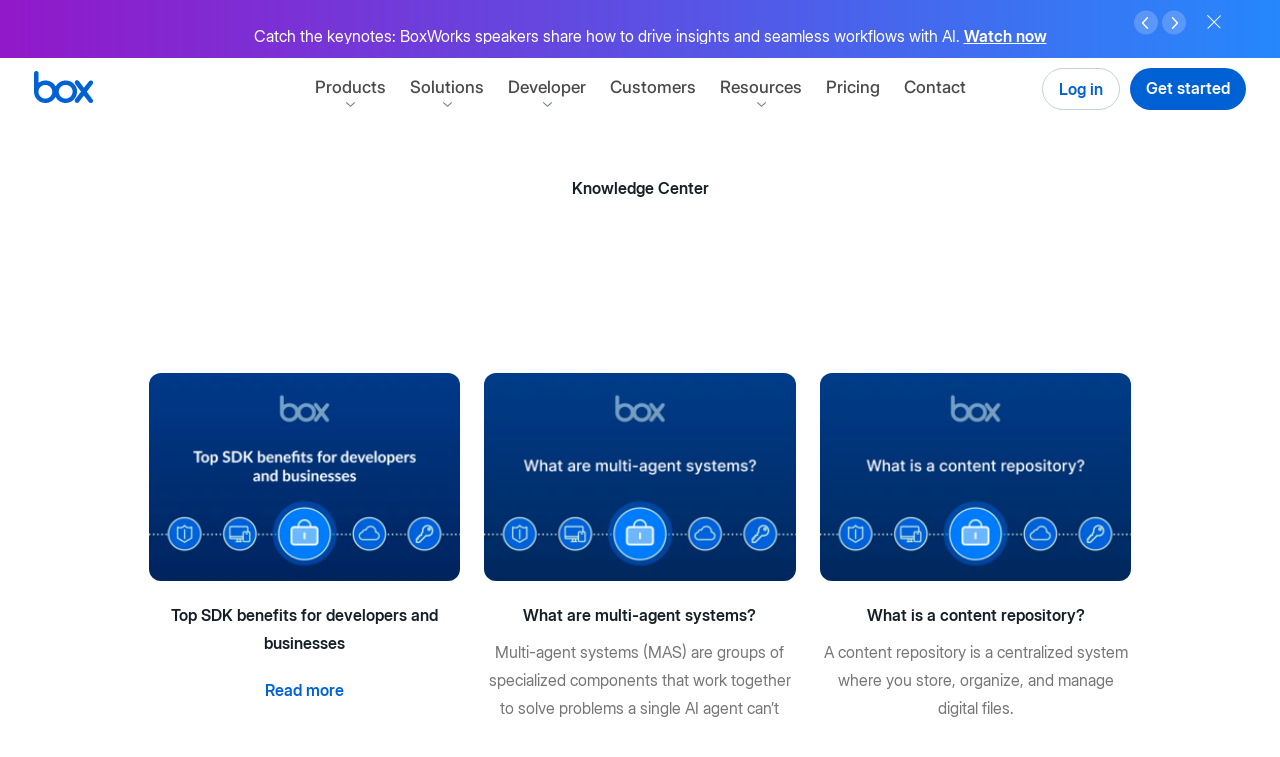

--- FILE ---
content_type: text/html; charset=UTF-8
request_url: https://www.boxcn.net/en-se/resources/knowledge-center
body_size: 60518
content:
<!DOCTYPE html>
<html lang="en-se" dir="ltr" prefix="og: https://ogp.me/ns#">
  <head>
    <meta charset="utf-8" />
<script type="text/javascript">/*! js-cookie v2.2.1 | MIT */

!function(a){var b;if("function"==typeof define&&define.amd&&(define(a),b=!0),"object"==typeof exports&&(module.exports=a(),b=!0),!b){var c=window.Cookies,d=window.Cookies=a();d.noConflict=function(){return window.Cookies=c,d}}}(function(){function a(){for(var a=0,b={};a<arguments.length;a++){var c=arguments[a];for(var d in c)b[d]=c[d]}return b}function b(a){return a.replace(/(%[0-9A-Z]{2})+/g,decodeURIComponent)}function c(d){function e(){}function f(b,c,f){if("undefined"!=typeof document){f=a({path:"/"},e.defaults,f),"number"==typeof f.expires&&(f.expires=new Date(1*new Date+864e5*f.expires)),f.expires=f.expires?f.expires.toUTCString():"";try{var g=JSON.stringify(c);/^[\{\[]/.test(g)&&(c=g)}catch(j){}c=d.write?d.write(c,b):encodeURIComponent(c+"").replace(/%(23|24|26|2B|3A|3C|3E|3D|2F|3F|40|5B|5D|5E|60|7B|7D|7C)/g,decodeURIComponent),b=encodeURIComponent(b+"").replace(/%(23|24|26|2B|5E|60|7C)/g,decodeURIComponent).replace(/[\(\)]/g,escape);var h="";for(var i in f)f[i]&&(h+="; "+i,!0!==f[i]&&(h+="="+f[i].split(";")[0]));return document.cookie=b+"="+c+h}}function g(a,c){if("undefined"!=typeof document){for(var e={},f=document.cookie?document.cookie.split("; "):[],g=0;g<f.length;g++){var h=f[g].split("="),i=h.slice(1).join("=");c||'"'!==i.charAt(0)||(i=i.slice(1,-1));try{var j=b(h[0]);if(i=(d.read||d)(i,j)||b(i),c)try{i=JSON.parse(i)}catch(k){}if(e[j]=i,a===j)break}catch(k){}}return a?e[a]:e}}return e.set=f,e.get=function(a){return g(a,!1)},e.getJSON=function(a){return g(a,!0)},e.remove=function(b,c){f(b,"",a(c,{expires:-1}))},e.defaults={},e.withConverter=c,e}return c(function(){})});</script>
<script type="text/javascript">/*! Fetch Inject v2.0.4 | Copyright (C) Josh Habdas @license Zlib */
var fetchInject=function(){'use strict';var a=function(a,b,d,f,e,c,g){c=b.createElement(d),g=b.getElementsByTagName(d)[0],c.appendChild(b.createTextNode(f.text)),c.onload=e(f),g?g.parentNode.insertBefore(c,g):b.head.appendChild(c)};return function(b,c){if(!arguments.length)return Promise.reject(new ReferenceError("Failed to execute 'fetchInject': 1 argument required but only 0 present."));if(arguments[0]&&arguments[0].constructor!==Array)return Promise.reject(new TypeError("Failed to execute 'fetchInject': argument 1 must be of type 'Array'."));if(arguments[1]&&arguments[1].constructor!==Promise)return Promise.reject(new TypeError("Failed to execute 'fetchInject': argument 2 must be of type 'Promise'."));var d=[],e=c?[].concat(c):[],f=[];return b.forEach(function(a){return e.push(window.fetch(a).then(function(a){return[a.clone().text(),a.blob()]}).then(function(a){return Promise.all(a).then(function(a){d.push({text:a[0],blob:a[1]})})}))}),Promise.all(e).then(function(){return d.forEach(function(b){f.push({then:function(c){b.blob.type.includes("text/css")?a(window,document,"style",b,c):a(window,document,"script",b,c)}})}),Promise.all(f)})}}();
</script>
<script type="text/javascript">/**
 * Load script functionality.
 * @param  {string} location URL of the asset.
 * @param  {function} callback Callback
 */
function loadScript(a,b){var c=document.createElement("script");c.src=a,document.head.appendChild(c),b&&(c.readyState?c.onreadystatechange=function(){("loaded"==c.readyState||"complete"==c.readyState)&&(c.onreadystatechange=null,b())}:c.onload=function(){b()})}
</script>
<script type="text/javascript">var boxPrehideSelectorList=".info-notice__top"</script>
<script type="text/javascript">/* Adobe Target Pre-hide snippet.
* https://docs.adobe.com/content/help/en/launch/using/extensions-ref/adobe-extension/target-extension/overview.html
* The script is modified by exporting method 'preHideMethods' with internal functions that allows to disable pre-hide functionality before the given timer.
*/
// Set a global variable for pre-hiding.
const adobeTargetBodyHidingEnabled = true;

// Timer is represented in scientific notation.
// 4 seconds for pricing and the rest of pages - 3 seconds.
const adobeFlickerTimer = window.location.pathname.includes('pricing') ? 4e3 : 3e3;

// The JavaScript variable 'boxPrehideSelectorList' is created by Drupal backend to add concatenated css selectors.
(function(a,b,c,d){function e(){return b.getElementsByTagName("head")[0]}function f(a,c){if(a){var d=b.getElementById(c);d&&a.removeChild(d)}}return function(a,c,d){if(a){var e=b.createElement("style");e.id=c,e.innerHTML=d,a.appendChild(e)}}(e(),"at-body-style",c),setTimeout(function(){f(e(),"at-body-style")},d),preHideMethods={removeStyle:f,getParent:e,STYLE_ID:"at-body-style"},{preHideMethods:preHideMethods}})(window,document, boxPrehideSelectorList+"{opacity: 0 !important}",adobeFlickerTimer);
</script>
<link rel="preconnect" href="https://vi.ml314.com" />
<link rel="dns-prefetch" href="https://vi.ml314.com" />
<script type="text/javascript">var boxAdobeTargetScriptPath ={"at":"\/\/assets.box.com\/modules\/custom\/box_adobe_target\/js\/adobe\/at.min.js?t9akld","at_callback":"\/\/assets.box.com\/modules\/custom\/box_adobe_target\/js\/at_callback.js?t9akld","visitor_api":"\/\/assets.box.com\/modules\/custom\/box_adobe_target\/js\/adobe\/visitorapi.min.js?t9akld","visitor_api_init":"\/\/assets.box.com\/modules\/custom\/box_adobe_target\/js\/visitorapi_callback.js?t9akld","bombora_lib":"\/\/assets.box.com\/modules\/custom\/box_adobe_target\/js\/bombora\/bombora.min.js?t9akld"}</script>
<script type="text/javascript">var boxAdobeTargetBmbMaxWaitTime =400</script>
<script type="text/javascript">var boxSixsenseConfig ={"storageKey":"_6senseCompanyDetails","ttlKey":"_6signalTTL","apiUrl":"https:\/\/epsilon.6sense.com\/v3\/company\/details","apiToken":"8db10a758586778e2bfc5aea9ecc29d6b8cad102","ttlMs":14400000}</script>
<script type="text/javascript">/*
 * Dependency explanation:
 * 0. Prefetch 6sense API and cache response.
 * 1. Load bombora library and set sessionStorage data.
 * 2. Load Visitor API library first 'visitor_api'.
 * 3. Load Visitor API library initialization in parallel with the library 'visitor_api_init'.
 * 4. Trigger the function invocation 'initVisitorId' after the libraries has been loaded.
 * 5. Load Adobe Target library 'at'.
 * 6. Load Adobe target callback 'at_callback'.
 * 7. Trigger the function invocation 'adobeTargetCallback' after the libraries has been loaded.
 */

(function (w, p) {
    // Check storage support for bombora.
    if (!w.sessionStorage) {
        throw new Error("Session storage not supported");
    }

    // 6sense API prefetch (direct API, no webtag). Config provided via Drupal.
    const sixsenseConfig = w.boxSixsenseConfig;
    const {
        storageKey,
        ttlKey,
        apiUrl,
        apiToken,
        ttlMs,
    } = sixsenseConfig;

    const isSixsenseCacheValid = () => {
        if (!w.localStorage) return false;
        const ttl = w.localStorage.getItem(ttlKey);
        const cached = w.localStorage.getItem(storageKey);
        return !!(ttl && cached && Number(ttl) > Date.now());
    };

    const cacheSixsenseResponse = rawJsonString => {
        if (!w.localStorage || !rawJsonString) return;
        w.localStorage.setItem(storageKey, rawJsonString);
        w.localStorage.setItem(ttlKey, (Date.now() + ttlMs).toString());
        w._storagePopulated = true;
    };

    const prefetchSixsense = () => {
        if (!w.fetch || !w.localStorage) return Promise.resolve();
        if (isSixsenseCacheValid()) return Promise.resolve();

        const headers = new Headers();
        headers.append('Authorization', 'Token ' + apiToken);

        return fetch(apiUrl, {
            method: 'GET',
            headers,
            redirect: 'follow',
        })
            .then(resp => {
                if (!resp.ok) throw new Error('Sixsense API HTTP ' + resp.status);
                return resp.text();
            })
            .then(raw => {
                if (raw) {
                    cacheSixsenseResponse(raw);
                }
            })
            .catch(() => {});
    };

    let isDbPromiseResolved = false;
    function setResolvedValue(type, val) {
        switch (type) {
            case 'db':
                isDbPromiseResolved = val;
                break;
        }
    }

    // Uses function from bombora script to set data in session storage.
    function setBomboraData() {
        if (typeof _bmb !== 'undefined' && _bmb) {
            _bmb('vi', function (data) {
                if (data != null) {
                    sessionStorage.setItem('bombora', JSON.stringify(data));
                    setResolvedValue('db', true);
                } else {
                    console.info('Bombora returns no data: ', performance.now(), data);
                }
            });
        }
    }

    // Bombora needs to provide visitor data to Adobe and Segment before they load.
    let visitorScripts = [p.bombora_lib, p.visitor_api, p.visitor_api_init];

    // Check to see if bombora has already been set in session storage.
    let isBomboraDataSet = false
    if (sessionStorage.getItem('bombora')) {
        setResolvedValue('db', true);
        isBomboraDataSet = true;

        // Since Bombora data is already set, we can skip loading the library.
        visitorScripts = [p.visitor_api, p.visitor_api_init];
    }

    if (w.fetch) {
        // Kick off 6sense API prefetch early; non-blocking.
        prefetchSixsense();

        fetchInject(
            [p.at_callback],
            fetchInject(
                visitorScripts
            ).then(() => {
                if (!isBomboraDataSet) {
                    setBomboraData();
                }
                var currentWaitingTime = 0;
                var allowedWaitingTime = w.boxAdobeTargetBmbMaxWaitTime || 400;
                var atInterval = setInterval(() => {
                    if (isDbPromiseResolved || currentWaitingTime >= allowedWaitingTime) {
                        clearInterval(atInterval);
                        initVisitorId();
                        fetchInject(
                            [p.at]
                        ).then(() => {
                            adobeTargetCallback();
                        });
                    }
                    currentWaitingTime += 50;
                }, 50);
            })
        );
    }
})(window, boxAdobeTargetScriptPath)
</script>
<script type="text/javascript">(function(w,q){w['QualifiedObject']=q;w[q]=w[q]||function(){
    (w[q].q=w[q].q||[]).push(arguments)};})(window,'qualified')
</script>
<script type="text/javascript">qualified('initialize', 'QJy1YqZaG8LUA72E');
</script>
<script type="text/javascript">/* global Cookies, qualified */

const hasActiveUserSubdomain = Cookies.get('box_active_user_subdomain') ? 'true' : 'false';
qualified('identify', {
    box_active_user_subdomain: hasActiveUserSubdomain,
});
</script>
<script type="text/javascript">var boxBootstrap ={"domainTld":"box.com","cookieDomainTld":".box.com","secure":true,"currUrlLang":"en-se","isMktg":0,"isRedirecting":false,"facebookPixel":"\/\/assets.box.com\/modules\/custom\/box_scripts\/js\/fbevents.min.js?t9akld","infoNotices":{"238491":"880366"},"prodEnv":true,"languageMapping":{"en":"en-US","en-us":"en-US","en-gb":"en-GB","fr":"fr-FR","fr-fr":"fr-FR","de":"de-DE","de-de":"de-DE","it":"it-IT","it-it":"it-IT","ja":"ja-JP","ja-jp":"ja-JP","ko":"ko-KR","ko-kr":"ko-KR","nl":"nl-NL","sv":"sv-SE","zh-hant":"zh-CN","da":"da-DK","nb":"nb-NO","pl":"pl-PL","tr":"tr-TR","en-ca":"en-CA","en-au":"en-AU","en-in":"en-IN","en-nl":"en-NL","en-se":"en-SE","es-419":"es-419"}}</script>
<script type="text/javascript">(function () {
  // Create box visitor ID for use in gen204 tracking below.
  // Similar to http://phpjs.org/functions/uniqid/
  function uniqid(prefix, more_entropy) {
    // +   original by: Kevin van Zonneveld (http://kevin.vanzonneveld.net)
    // +    revised by: Kankrelune (http://www.webfaktory.info/)
    // %        note 1: Uses an internal counter (in php_js global) to avoid collision
    if (typeof prefix === 'undefined') {
      prefix = "";
    }

    var retId;
    var formatSeed = function (seed, reqWidth) {

      // To hex str.
      seed = parseInt(seed, 10).toString(16);

      // So long we split.
      if (reqWidth < seed.length) {
        return seed.slice(seed.length - reqWidth);
      }

      // So short we pad.
      if (reqWidth > seed.length) {
        return Array(1 + (reqWidth - seed.length)).join('0') + seed;
      }
      return seed;
    };

    // BEGIN REDUNDANT

    if (!window.php_js) {
      window.php_js = {};
    }

    // END REDUNDANT
    // Init seed with big random int.
    if (!window.php_js.uniqidSeed) {
      window.php_js.uniqidSeed = Math.floor(Math.random() * 0x75bcd15);
    }
    window.php_js.uniqidSeed++;

    // Start with prefix, add current milliseconds hex string.
    retId = prefix;
    retId += formatSeed(parseInt(new Date().getTime() / 1000, 10), 8);

    // Add seed hex string.
    retId += formatSeed(window.php_js.uniqidSeed, 5);
    if (more_entropy) {

      // For more entropy we add a float lower to 10.
      retId += (Math.random() * 10).toFixed(8).toString();
    }

    return retId;
  }

  //  Get domain.
  var cookieDomain = document.domain.replace(/^[^.]+\./g, "");

  // Data layer variables.
  window.analyticsData = window.analyticsData || {};
  analyticsData.boxVisitorID = Cookies.get('box_visitor_id');

  // Check cookie has created the id.
  if (!analyticsData.boxVisitorID) {

    // Generate a new id.
    var uniqueId = uniqid('', true);

    // Assign on the data layer.
    analyticsData.boxVisitorID = uniqueId;

    // Set the cookie.
    Cookies.set('box_visitor_id', uniqueId, {
      domain: cookieDomain,
      path: '/',
      expires: 365,
      secure: location.protocol != 'https:' ? false : true
    });
  }
})();
</script>
<script type="text/javascript">/* global Cookies, boxBootstrap */
/* eslint-disable prefer-template */

/*
 *   Automatic redirect to WebApp.
 */
(function redirectToApp(window, document, boxBootstrap, Cookies) {
    // Check for the cookie if user is logged in.
    const subdomain = Cookies.get('box_active_user_subdomain');

    // If the user has been already authentificated to the WebApp, the cookie should be present in order to fall into this conditional.
    if (subdomain && boxBootstrap.isMktg) {
        // Split pathname in parts.
        const paths = window.location.pathname.toLowerCase().split('/');
        const filteredPaths = paths.filter(function (el) {
            return el !== '';
        });

        // Get the language and region based on the Back-end language map.
        const currentLanguageLocale = boxBootstrap.languageMapping[boxBootstrap.currUrlLang].toLowerCase();

        // Conditional logic for language locale.
        // The paths like "/", "en-gb", "de-de", etc. are considered website index.
        // The paths like "/home", "/en-gb/home", "/de-de/home", etc. are considered normal pages.
        if (
            window.location.pathname === '/' ||
            (filteredPaths[0] === currentLanguageLocale && filteredPaths[1] === undefined)
        ) {
            const pattern = /^[a-zA-Z0-9.\-_]+$/;
            if (pattern.test(subdomain)) {
                // Redirect to subdomain.
                window.location.href = 'https://' + subdomain + '.' + boxBootstrap.domainTld + '/login';

                // Hide the marketing website.
                document.getElementsByTagName('html')[0].setAttribute('style', 'visibility:hidden;');

                // Toggle the state.
                boxBootstrap.isRedirecting = true;
            }
        }
    }
})(window, document, boxBootstrap, Cookies);
</script>
<script type="text/javascript">// http://jscs.info/
!function(f, b, e, v, n, t, s) {if (f.fbq)return;n = f.fbq = function() {n.callMethod ?
n.callMethod.apply(n, arguments) : n.queue.push(arguments);};if (!f._fbq)f._fbq = n;
n.push = n;n.loaded = !0;n.version = '2.0';n.queue = [];t = b.createElement(e);t.async = !0;
t.src = v;s = b.getElementsByTagName(e)[ 0 ];s.parentNode.insertBefore(t, s);}(window,
document, 'script', boxBootstrap.facebookPixel);
</script>
<script type="text/javascript">(function() {
    // Lazyload object HTML elements like animations.
    document.addEventListener('lazybeforeunveil', function(e) {
        var svgObject = e.target.getAttribute('data-img');
        if (svgObject) {
            e.target.setAttribute('data', svgObject);
        }
    });
})();
</script>
<script type="text/javascript">var boxLangDetect ={"browserDrupalLangs":{"en":"en","en-us":"en","en-ca":"en","en-au":"en","en-nz":"en","en-in":"en","en-gb":"en-gb","en-ie":"en-gb","en-za":"en","de":"de","de-at":"de","de-de":"de","de-li":"de","de-ch":"de","fr":"fr","fr-fr":"fr","fr-ca":"en","fr-ch":"fr","it":"it","it-it":"it","it-ch":"it","sv":"en-se","en-se":"en-se","sv-se":"en-se","nl":"en-nl","en-nl":"en-nl","nl-nl":"en-nl","ja":"ja","ja-jp":"ja","es":"es-419","es-es":"es-419","es-ar":"es-419","es-cl":"es-419","es-co":"es-419","es-cr":"es-419","es-hn":"es-419","es-419":"es-419","es-mx":"es-419","es-pe":"es-419","es-us":"es-419","es-uy":"es-419","es-ve":"es-419","ko":"ko","ko-kr":"ko"},"cookieRedirectMap":{"en-US":"en","en-GB":"en-gb","en-IN":"en-in","en-NL":"en-nl","en-SE":"en-se","en-AU":"en-au","en-CA":"en-ca","fr-FR":"fr","de-DE":"de","it-IT":"it","ja-JP":"ja","ko-KR":"ko","es-419":"es-419"}}</script>
<script type="text/javascript">(function() {
  var didInit = false;
  function initMunchkin() {
    if(didInit === false) {
      didInit = true;
      Munchkin.init('107-COJ-713');
    }
  }
  var s = document.createElement('script');
  s.type = 'text/javascript';
  s.async = true;
  s.src = '//munchkin.marketo.net/munchkin.js';
  s.onreadystatechange = function() {
    if (this.readyState == 'complete' || this.readyState == 'loaded') {
      initMunchkin();
    }
  };
  s.onload = initMunchkin;
  document.getElementsByTagName('head')[0].appendChild(s);
})();</script>
<meta name="description" content="Welcome to Box Knowledge Center: Your new resource for information on Box products, including use cases, knowledge articles and more." />
<meta name="google-site-verification" content="nDiWIOQWwmDMgcA0Pbgfu1XeRLgUI3I7lPPG8LNY1WY" />
<meta name="google-site-verification" content="TgoDwQl5o9tdzl5LSEerUlEISpEvrun_m6WCRt43pRk" />
<meta name="google-site-verification" content="55WHu6Aup-v6dnWt0b3ZHAX4Gz9u-SGdaHovokbnKdc" />
<meta name="google-site-verification" content="1qNGVW3lKU809PR9qejY3yW6cTvMBZXSAxm7jR808wc" />
<meta name="date" content="2019-04-01 13:14:50" />
<link rel="canonical" href="https://www.box.com/en-se/resources/knowledge-center" />
<meta name="author" content="schudasama@box.com" />
<link rel="image_src" href="//assets.box.com/sites/default/files/box_default_og_sharing_image/box-social.jpg" />
<meta name="referrer" content="no-referrer-when-downgrade" />
<meta name="page-theme" content="Resources" />
<meta name="page-type" content="Resources" />
<meta property="og:site_name" content="Box" />
<meta property="og:type" content="website" />
<meta property="og:url" content="https://web.mktg.box.com/resources/knowledge-center" />
<meta property="og:image" content="https://assets.box.com/sites/default/files/box_default_og_sharing_image/box-social.jpg" />
<meta name="msvalidate.01" content="68E43ECD3761784F9ECA60C0E7A2B805" />
<meta name="facebook-domain-verification" content="7mbtxp8uus2jiga0ck196o109ovdfx" />
<meta name="Generator" content="Drupal 10 (https://www.drupal.org)" />
<meta name="MobileOptimized" content="width" />
<meta name="HandheldFriendly" content="true" />
<meta name="viewport" content="width=device-width, initial-scale=1" />
<meta name="robots" content="noindex" />
<style rel="stylesheet">#site-header .container{max-width:100%;margin-left:0.625rem;margin-right:0.625rem;}#site-header .container:after{content:" ";display:block;clear:both;}@media (min-width:48em){#site-header .container{max-width:100%;margin-left:2.125rem;margin-right:2.125rem;}#site-header .container:after{content:" ";display:block;clear:both;}}@media (min-width:90em){#site-header .container{max-width:100%;margin-left:0.9375rem;margin-right:0.9375rem;}#site-header .container:after{content:" ";display:block;clear:both;}}@media (min-width:112.5em){#site-header .container{max-width:112.5rem;}}#site-header .navigation-spotlight--content_label{font-weight:600;font-style:normal;border-radius:1.5625rem;color:#fff;display:inline-block;font-size:10px;line-height:normal;padding:0.125rem 0.5rem;text-decoration:none;text-transform:uppercase;vertical-align:text-bottom;letter-spacing:0.01875rem;}.masthead-present-light,.masthead-present{margin:0;}#site-header{position:fixed;top:var(--info-notice-top-position);width:100%;max-width:100vw;height:3.75rem;max-height:var(--info-notice-max-height);z-index:10;}@media screen and (max-width:63.9375em){#site-header .main-nav--wrapper{width:0;overflow-y:hidden;visibility:hidden;transition:opacity 175ms ease 0ms,transform 175ms ease 0ms;}#site-header.animated{height:100%;max-height:none;overflow-y:scroll;}#site-header.animated .main-nav--wrapper{overflow-y:visible;visibility:visible;}#site-header.animated::after{z-index:11 !important;transition:opacity 175ms ease 0ms;}}@media (min-width:64em){#site-header{padding:0;max-width:none;left:0;right:0;transform:translate3d(0,0,0);}#site-header.animated,#site-header .main-nav-wrapper{transition:none;}}#site-header::after{position:fixed;content:"";display:block;width:100%;height:3.75rem;background:#fff;opacity:0;transform:translateX(0%);box-shadow:0 1px 0 0 transparent;transition:opacity 150ms ease 0ms,transform 0ms ease 0ms;}#site-header,#site-header header,#site-header div,#site-header a,#site-header button,#site-header span,#site-header svg,#site-header path,#site-header nav,#site-header ul,#site-header li,#site-header i{box-sizing:border-box;border:0;font-family:inherit;font-size:100%;margin:0;padding:0;vertical-align:baseline;}#site-header a{color:inherit;}#site-header.is-sticky,#site-header.js-mobile-menu--is-active{z-index:10;}#site-header .box-logo{position:fixed;margin-top:0.8125rem;z-index:100;float:left;}#site-header .box-logo svg{position:relative;height:2rem;width:auto;z-index:100;}#site-header .box-logo-svg{transition:fill 250ms ease 0ms;}@media screen and (max-width:63.9375em){#site-header.js-mobile-menu--is-active{overflow-y:scroll;-webkit-overflow-scrolling:touch;height:100%;}#site-header.js-mobile-menu--is-active::after{opacity:1;box-shadow:0 1px 0 #dde6ed;left:100%;transform:translateX(-100%);transition:opacity 250ms ease,transform 250ms ease;}#site-header.js-mobile-menu--is-active .box-logo{position:fixed;}#site-header.js-mobile-menu--is-active .main-nav--wrapper{pointer-events:auto;opacity:1;transform:translateY(0);visibility:visible;transition:opacity 250ms ease 175ms,transform 250ms ease 175ms;}}#site-header.js-mobile-menu--is-active .box-logo path{fill:#0061d5;transition:fill 250ms ease 175ms;}#site-header.is-sticky .box-logo-svg{fill:#0061d5;transition:fill 125ms ease 0ms;}#site-header.is-sticky::after{opacity:1;width:100%;left:0;z-index:9;box-shadow:0 1px 0 #dde6ed;}#site-header.js-mobile-menu--is-active::after{z-index:11;}#site-header.js-mobile-menu--is-active.is-sticky::after{transform:none;}#site-header{font-family:"Inter",sans-serif;font-size:16px;line-height:1.4;-moz-osx-font-smoothing:grayscale;-webkit-font-smoothing:antialiased;font-smoothing:antialiased;padding:0;border:0;margin:0;max-width:none;}@media (min-width:112.5em){#site-header{max-width:112.5rem;margin-left:auto;margin-right:auto;}}#site-header .site-header--wrapper::after{content:"";position:fixed;top:0;right:0;opacity:0;width:100%;height:calc(100% + 3.75rem);background:#fff;z-index:-1;pointer-events:none;transform:scaleX(0);transform-origin:right;transition:opacity 250ms ease 175ms,transform 250ms ease 175ms;}@media (min-width:64em){#site-header .site-header--wrapper::after{display:none;transition:none;}}.js-mobile-menu--is-active#site-header .site-header--wrapper::after{opacity:1;transform:scaleX(1);transition-delay:0ms;}#site-header .main-nav{position:relative;z-index:10;}@media (min-width:64em){#site-header .main-nav{position:absolute;text-align:center;right:0;left:0;margin:auto;pointer-events:none;overflow:visible;}}#site-header .main-nav a{text-decoration:none;}#site-header .main-nav--trigger{position:fixed;display:flex;flex-flow:column nowrap;justify-content:space-between;width:2.75rem;height:2.75rem;padding:0.75rem 0.4375rem;margin-top:0.5rem;margin-right:-0.4375rem;right:0.625rem;background:transparent;transition:transform 125ms ease;border:0;z-index:20;-webkit-appearance:none;appearance:none;cursor:pointer;}@media (min-width:48em){#site-header .main-nav--trigger{right:2.125rem;}}@media (min-width:64em){#site-header .main-nav--trigger{display:none;}}.js-mobile-menu--is-active#site-header .main-nav--trigger{right:0.625rem;top:auto;}@media (min-width:48em){.js-mobile-menu--is-active#site-header .main-nav--trigger{right:2.125rem;}}#site-header .main-nav--trigger .main-nav--title,#site-header .main-nav--trigger::before,#site-header .main-nav--trigger::after{display:block;content:"";background:#0061d5;height:0.125rem;width:1.875rem;text-indent:-9999px;}@media screen and (max-width:63.9375em){#site-header .main-nav--trigger .main-nav--title,#site-header .main-nav--trigger::before,#site-header .main-nav--trigger::after{transition-property:transform,width,opacity,background-color;transition-duration:250ms;transition-timing-function:ease;}}.masthead-present #site-header .main-nav--trigger .main-nav--title,.masthead-present #site-header .main-nav--trigger::before,.masthead-present #site-header .main-nav--trigger::after{background:#fff;}.js-mobile-menu--is-active#site-header .main-nav--trigger .main-nav--title,.js-mobile-menu--is-active#site-header .main-nav--trigger::before,.js-mobile-menu--is-active#site-header .main-nav--trigger::after,.is-sticky#site-header .main-nav--trigger .main-nav--title,.is-sticky#site-header .main-nav--trigger::before,.is-sticky#site-header .main-nav--trigger::after{background:#0061d5;}#site-header .main-nav--trigger::before{transform-origin:top right;}.js-mobile-menu--is-active#site-header .main-nav--trigger::before{transform:rotate(-45deg) translateY(-2px);}.js-mobile-menu--is-active#site-header .main-nav--trigger .main-nav--title{opacity:0;transform:translateX(2px);}#site-header .main-nav--trigger::after{transform-origin:bottom right;}.js-mobile-menu--is-active#site-header .main-nav--trigger::after{transform:rotate(45deg) translateY(2px);}#site-header .main-nav--wrapper{position:absolute;display:flex;flex-flow:column;justify-content:space-between;min-height:calc(100% - 60px);width:100%;max-width:100vw;padding:0 0 7.5625rem 0;top:3.75rem;left:0;pointer-events:none;z-index:10;opacity:0;transform:translateY(1.5rem);overflow-y:scroll;}@media (min-width:48em){#site-header .main-nav--wrapper{padding-bottom:6.3125rem;}}@media (min-width:64em){#site-header .main-nav--wrapper{position:static;display:block;margin-left:0;margin-right:0;min-height:auto;width:auto;height:auto;opacity:1;z-index:10;pointer-events:auto;padding-top:0;padding-bottom:0;transform:none;transition:none;overflow:visible;}}#site-header .main-nav--wrapper.animated{transition:opacity 250ms ease 0ms,transform 250ms ease 0ms;}.js-mobile-menu--is-active#site-header .main-nav--wrapper{pointer-events:auto;opacity:1;transform:translateY(0);}.js-mobile-menu--is-active#site-header .main-nav--wrapper.animated{transition:opacity 250ms ease 175ms,transform 250ms ease 175ms;}@media (min-width:64em){.js-mobile-menu--is-active#site-header .main-nav--wrapper{transition:none;}}#site-header .main-nav--section{padding-bottom:1.5rem;display:flex;}@media screen and (max-width:47.9375em){#site-header .main-nav--section{flex-direction:column;}}@media screen and (min-width:48em) and (max-width:63.9375em){#site-header .main-nav--section{display:block;}}@media (min-width:64em){#site-header .main-nav--section{padding:2.5rem;justify-content:flex-start;align-content:flex-start;flex-flow:column nowrap;flex:1 1 auto;}}@media screen and (min-width:48em) and (max-width:63.9375em){#site-header .main-nav--section:last-child{padding-bottom:5rem;}}@media (min-width:64em){#site-header .main-nav--section:last-child{width:20.75rem;}}@media (min-width:64em){#site-header .main-nav--section:first-child{width:auto;}}#site-header .main-nav--section__navigation-spotlight{display:none;}@media (min-width:64em){#site-header .main-nav--section__navigation-spotlight{display:block;}}@media (min-width:64em){#site-header .main-nav--section > [id*=block-menu]{padding-top:1.875rem;}}@media (min-width:64em){#site-header .main-nav--section > [id*=block-menu]:first-child{padding-top:0;}}@media screen and (max-width:63.9375em){#site-header .main-nav--row{flex:1 auto;}}@media (min-width:64em){#site-header .main-nav--row:last-child{padding-top:1.875rem;}}@media (min-width:64em){#site-header .main-nav--row:first-child{padding-top:0;}}#site-header .main-nav--section__grey{background-color:#f5f6f8;}@media (min-width:64em){#site-header .main-nav--section__grey:last-of-type{border-top-right-radius:0.5rem;border-bottom-right-radius:0.5rem;}#site-header .main-nav--section__grey:first-of-type{border-top-left-radius:0.5rem;border-bottom-left-radius:0.5rem;}}#site-header .main-nav--primary-level{display:block;list-style:none;margin:0;padding:1.25rem 0 0;text-align:left;font-size:1.5rem;}@media (min-width:64em){#site-header .main-nav--primary-level{display:inline-block;padding:0.75rem 0 0;pointer-events:auto;font-size:0;}#site-header .main-nav--primary-level .main-nav--item{font-size:1.0625rem;display:inline-block;width:auto;}}#site-header .main-nav--primary-item{padding-left:0.625rem;padding-right:0.625rem;font-weight:500;font-style:normal;display:block;padding-top:0.5rem;padding-bottom:0.5rem;width:100%;transition:color 125ms ease,opacity 125ms ease;color:#4a4a4a;line-height:2.25rem;text-align:left;}@media (min-width:48em){#site-header .main-nav--primary-item{padding-left:2.125rem;padding-right:2.125rem;}}@media (min-width:64em){#site-header .main-nav--primary-item{padding-left:0.9375rem;padding-right:0.9375rem;}}@media (min-width:64em){#site-header .main-nav--primary-item{display:inline-block;width:auto;line-height:1.1875rem;padding:0.5rem;transition:color 125ms ease;text-align:center;}#site-header .main-nav--primary-item::before{content:attr(aria-label);font-weight:600;font-style:normal;display:block;height:0;visibility:hidden;overflow:hidden;pointer-events:none;}}@media (min-width:77.5em){#site-header .main-nav--primary-item{padding:0.5rem 0.75rem;}}@media (min-width:90em){#site-header .main-nav--primary-item{padding:0.5rem 1rem;}}#site-header .main-nav--primary-item:hover{font-weight:600;font-style:normal;}@media (min-width:64em){#site-header .main-nav--primary-item:hover{cursor:pointer;}}@media (min-width:64em){.masthead-present #site-header .main-nav--primary-item{color:#fff;}}@media (min-width:64em){.masthead-present #site-header .main-nav--primary-item:hover{color:rgba(255,255,255,0.7);}}@media (min-width:64em){.masthead-present-light #site-header .main-nav--primary-item{color:#4a4a4a;}}@media (min-width:64em){.masthead-present-light #site-header .main-nav--primary-item:hover{color:rgba(11,11,11,0.7);}}#site-header .main-nav--primary-item--current{color:#151f26;}@media (min-width:64em){#site-header .main-nav--primary-item--current{color:#151f26;}}@media (min-width:64em){.masthead-present #site-header .main-nav--primary-item--current{color:white;}}@media (min-width:64em){.masthead-present-light #site-header .main-nav--primary-item--current{color:#151f26;}}@media (min-width:64em){#site-header .main-nav--item__has-children{padding-bottom:1.3125rem;}}#site-header .main-nav--parent-item{margin:0;background:none;border:0;transition:color 125ms ease;cursor:pointer;-webkit-user-select:none;user-select:none;}@media (min-width:64em){#site-header .main-nav--parent-item{position:relative;overflow:visible;}}#site-header .main-nav--parent-item::after{content:"";position:relative;width:1.5rem;height:1.5rem;top:0.375rem;float:right;margin-right:0.5rem;background-position:center center;background-size:12px auto;background-repeat:no-repeat;transition:transform 250ms ease;background-image:url("data:image/svg+xml,%3Csvg xmlns='http://www.w3.org/2000/svg' version='1' viewBox='0 0 512 512'%3E%3Cpath fill='%2372848E' d='M511 153c0-9-2-15-8-21a32 32 0 0 0-44-2L256 319 54 130a30 30 0 0 0-44 2 29 29 0 0 0 2 43l225 208c12 11 31 11 41 0l225-208c4-6 8-14 8-22z'/%3E%3C/svg%3E");}@media (min-width:64em){#site-header .main-nav--parent-item::after{position:absolute;bottom:-0.5rem;left:0;right:0;margin:0 auto;height:1.125rem;width:1.125rem;top:auto;background-size:9px auto;transition:bottom 250ms ease,opacity 250ms ease;pointer-events:none;z-index:-1;}.masthead-present #site-header .main-nav--parent-item::after{background-image:url("data:image/svg+xml,%3Csvg xmlns='http://www.w3.org/2000/svg' version='1' viewBox='0 0 512 512'%3E%3Cpath fill='%23FFF' d='M511 153c0-9-2-15-8-21a32 32 0 0 0-44-2L256 319 54 130a30 30 0 0 0-44 2 29 29 0 0 0 2 43l225 208c12 11 31 11 41 0l225-208c4-6 8-14 8-22z'/%3E%3C/svg%3E");opacity:0.6;}}#site-header .main-nav--parent-item.js-active{color:#151f26;}@media (min-width:64em){#site-header .main-nav--parent-item.js-active{position:relative;}}#site-header .main-nav--parent-item.js-active::after{transform:rotate(180deg);}@media (min-width:64em){#site-header .main-nav--parent-item.js-active::after{opacity:0;bottom:-1.25rem;transform:rotate(0deg);}}@media (min-width:64em){.masthead-present #site-header .main-nav--parent-item.js-active{color:#fff;}}#site-header .main-nav--child-wrapper{height:0;overflow-y:hidden;will-change:height;transition:none;}@media (min-width:64em){#site-header .main-nav--child-wrapper{position:absolute;left:0;padding-top:0.9375rem;height:auto;opacity:0;z-index:-1;pointer-events:none;transform:translateY(2.5rem);overflow-y:visible;will-change:transform,opacity;}}@media (min-width:64em){#site-header .main-nav--child-wrapper.js-show{pointer-events:auto;transform:translateY(0);opacity:1;z-index:11;}}@media (min-width:64em){#site-header .main-nav--child-wrapper.js-show.animated{transition:transform 250ms ease,opacity 250ms ease;}}#site-header .main-nav--child-wrapper.animated{transition:height 250ms ease-out;}@media (min-width:64em){#site-header .main-nav--child-wrapper.animated{transition:transform 150ms ease,opacity 150ms ease;}}#site-header .main-nav--child-wrapper.expanded.animated{transition:height 250ms ease-in;}#site-header .main-nav--child-menu{position:relative;}@media (min-width:64em){#site-header .main-nav--child-menu{background:#fff;border-radius:0.5rem;pointer-events:none;box-shadow:0 1.875rem 5rem 0 rgba(0,0,0,0.35);display:flex;flex-flow:row nowrap;max-width:64rem;width:max-content;}}#site-header .main-nav--child-menu .main-nav--item__secondary{padding:0 1.5rem 0 1rem;background-color:transparent;transition:background-color 120ms ease;}#site-header .main-nav--child-menu .main-nav--item__secondary:hover{border-radius:0.375rem;background:#f5f6f8;}#site-header .main-nav--child-menu .main-nav--section__grey .main-nav--item__secondary:hover{background:#fff;}@media (min-width:64em){#site-header .main-nav--child-menu__active-hover .main-nav--item__secondary{opacity:0.5;}}@media (min-width:64em){#site-header .main-nav--child-menu__active-hover .main-nav--item__secondary:hover{opacity:1;}}#site-header .main-nav .js-show .main-nav--child-menu{z-index:11;pointer-events:auto;}@media (min-width:48em){#site-header .main-nav--group{display:flex;flex-flow:row wrap;justify-content:space-around;}}@media (min-width:64em){#site-header .main-nav--group{flex-direction:column;align-items:stretch;align-content:flex-start;justify-content:flex-start;}}@media screen and (min-width:48em) and (max-width:63.9375em){#site-header .main-nav--subgroup{flex-wrap:wrap;width:100%;}}@media (min-width:48em){#site-header .main-nav--subgroup{display:flex;flex-direction:row;align-items:flex-start;align-content:flex-start;justify-content:flex-start;}}@media (min-width:64em){#site-header .main-nav--subgroup{display:grid;grid-template-columns:repeat(2,minmax(min-content,1fr));flex-wrap:nowrap;margin-right:-1.25rem;margin-left:-1.25rem;}}@media screen and (min-width:48em) and (max-width:63.9375em){#site-header .main-nav--subgroup .main-nav--secondary-level{flex:1 50%;}}@media (min-width:64em){#site-header .main-nav--subgroup .main-nav--secondary-level{min-width:13.125rem;max-width:19.6875rem;flex-grow:1;flex-shrink:1;flex-basis:auto;padding:0;margin-left:0.25rem;}}#site-header .main-nav--subgroup--footer-link a{display:inline-block;padding:0.75rem 0;font-size:0.875rem;transition:color 120ms ease;}@media (min-width:64em){#site-header .main-nav--subgroup--footer-link a{margin-bottom:-0.75rem;}}#site-header .main-nav--subgroup--footer-link a:hover{color:#0061d5;}#site-header .main-nav--subgroup--footer-link a:hover i,#site-header .main-nav--subgroup--footer-link a:hover .svg-icon{left:0.5rem;}#site-header .main-nav--subgroup--footer-link a i{position:relative;display:inline-block;top:0.125rem;left:0.25rem;color:#0061d5;transition:left 120ms ease;}#site-header .main-nav--subgroup--footer-link a .svg-icon{position:relative;display:inline-block;top:0.1875rem;left:0.25rem;color:#0061d5;transition:left 120ms ease;}#site-header .main-nav--subgroup--footer-link a .svg-icon svg{height:0.875rem;width:auto;fill:#0061d5;}#site-header .main-nav--subgroup--footer-link.main-nav--item__secondary:hover{background:transparent;}#site-header .main-nav--group-heading{padding-left:0.625rem;padding-right:0.625rem;font-weight:600;font-style:normal;display:inline-block;padding-top:2rem;padding-bottom:1rem;font-size:1.0625rem;color:#151f26;}@media (min-width:48em){#site-header .main-nav--group-heading{padding-left:2.125rem;padding-right:2.125rem;}}@media (min-width:64em){#site-header .main-nav--group-heading{padding-left:0.9375rem;padding-right:0.9375rem;}}@media (min-width:48em){#site-header .main-nav--group-heading{width:100%;}}@media (min-width:64em){#site-header .main-nav--group-heading{padding-top:0;padding-left:0;padding-right:0;width:auto;flex:0 0 auto;}}#site-header .main-nav--heading-link:hover{transition:color 125ms ease;color:#151f26;}#site-header .main-nav--secondary-level{list-style:none;margin:0;padding:0 6.6666666667%;font-size:1rem;}@media screen and (min-width:48em) and (max-width:63.9375em){#site-header .main-nav--secondary-level{flex:1 auto;padding:0 2.125rem;}}@media (min-width:64em){#site-header .main-nav--secondary-level{padding-left:1.25rem;padding-right:1.25rem;flex:1 1 0;}}#site-header .main-nav--secondary-level__overview{margin-left:6.6666666667%;margin-right:6.6666666667%;margin-bottom:1.25rem;padding:0 0 0.5rem;border-bottom:1px solid rgba(0,0,0,0.1);}@media (min-width:64em){#site-header .main-nav--secondary-level__overview{margin-left:0;margin-right:0;flex:0 0 auto;}}#site-header .main-nav--secondary-level .main-nav--item{display:block;width:100%;margin-left:-0.9375rem;}@media (min-width:64em){#site-header .main-nav--secondary-level .main-nav--item{margin:0;}}#site-header .main-nav--secondary-level .main-nav--item a,#site-header .main-nav--secondary-level .main-nav--item ins{display:block;padding:0.75rem 0;}#site-header .main-nav--secondary-level .main-nav--item ins{text-decoration:none;}#site-header .main-nav--secondary-level .main-nav--item a{display:flex;}#site-header .main-nav--secondary-level .icon{padding-top:0.25rem;margin-right:0.875rem;flex-basis:1.25rem;height:1.875rem;font-size:1.125rem;color:#767676;}#site-header .main-nav--secondary-level .svg-icon{padding-top:0.25rem;margin-right:0.875rem;flex-basis:1.875rem;}@media (min-width:64em){#site-header .main-nav--secondary-level .svg-icon{flex-basis:1.25rem;}}#site-header .main-nav--secondary-level .svg-icon img{width:auto;max-width:none;}#site-header .main-nav--child-item--title,#site-header .main-nav--child-item--description{display:block;}#site-header .main-nav--child-item--title{color:#151f26;line-height:1.75rem;font-size:1rem;}@media (min-width:64em){#site-header .main-nav--child-item--title{font-size:0.9375rem;}}#site-header .main-nav--child-item--description,#site-header .main-nav--child-item--description p{color:#767676;font-size:0.875rem;line-height:1.5rem;}#site-header .user-nav{display:flex;flex-flow:column;z-index:-1;transition:opacity 500ms ease;border-top:1px solid #dde6ed;}@media screen and (max-width:63.9375em){#site-header .user-nav{position:fixed;bottom:0;left:0;width:100vw;z-index:11;transform:translateY(1.5rem);opacity:0;visibility:hidden;transition:transform 250ms ease 0ms,opacity 250ms ease 0ms;}.js-mobile-menu--is-active#site-header .user-nav{opacity:1;visibility:visible;transform:translateY(0);transition:transform 250ms ease 175ms,opacity 250ms ease 175ms;}#site-header.animated#site-header .user-nav{visibility:visible;}}@media (min-width:48em){#site-header .user-nav{flex-flow:row nowrap;}}@media (min-width:64em){#site-header .user-nav{position:relative;margin:0.625rem 0 0;float:right;width:auto;z-index:10;border:0;align-items:stretch;transition:none;}}#site-header .user-nav--item{padding-left:0.625rem;padding-right:0.625rem;padding-left:calc(0.625rem + 1.125rem);padding-right:calc(0.625rem + 1.125rem);width:100%;text-decoration:none;line-height:3.75rem;transition:color 125ms ease,background 125ms ease;}@media (min-width:48em){#site-header .user-nav--item{padding-left:2.125rem;padding-right:2.125rem;}}@media (min-width:64em){#site-header .user-nav--item{padding-left:0.9375rem;padding-right:0.9375rem;}}@media (min-width:48em){#site-header .user-nav--item{line-height:6.25rem;height:6.25rem;}}@media (min-width:64em){#site-header .user-nav--item{display:inline-block;width:auto;height:auto;padding:0.5rem 1rem;text-align:center;line-height:1.5rem;border-radius:6.25rem;margin:0rem 0.3125rem;}#site-header .user-nav--item:first-child{margin-left:0;}#site-header .user-nav--item:last-child{margin-right:0;}#site-header .user-nav--item .icon{display:none;}}#site-header .user-nav--get-started{color:#fff;background:#0061d5;font-weight:bold;}@media screen and (max-width:47.9375em){#site-header .user-nav--get-started{order:2;}}#site-header .user-nav--get-started:hover{background:#0057C2;}#site-header .user-nav--login{color:#0061d5;background:#fff;border:1px solid #c3d1d9;font-weight:bold;}@media screen and (max-width:47.9375em){#site-header .user-nav--login{order:1;}}@media (min-width:64em){.masthead-present #site-header .user-nav--login{color:#fff;background:rgba(255,255,255,0.1);border:1px solid rgba(255,255,255,0.2);}}#site-header .user-nav--login:hover{color:#fff;background:#0061d5;}#site-header .user-nav .icon{position:relative;top:0.125rem;float:right;font-size:1.25rem;padding-right:1.125rem;}@media (min-width:48em){#site-header .user-nav .icon{position:relative;top:0.125rem;}}#site-header.is-sticky .main-nav--primary-item--current{color:#151f26 !important;}@media (min-width:64em){#site-header.is-sticky .main-nav--primary-item{color:rgba(21,31,38,0.6);}#site-header.is-sticky .main-nav--primary-item:hover{color:#151f26;}#site-header.is-sticky .main-nav--parent-item.js-active{color:#151f26;}#site-header.is-sticky .user-nav--login{color:#0061d5;}#site-header.is-sticky .user-nav--login:hover{color:#fff;background:#0061d5;}}#site-header .carat{display:none;position:absolute;top:-0.5rem;z-index:13;width:0;height:0;border-width:0.75rem;border-style:solid;border-top-color:transparent;border-left-color:transparent;border-right-color:transparent;border-bottom-color:#fff;}@media (min-width:64em){#site-header .carat{display:block;}}#site-header .navigation-spotlight.light-text{color:#fff;}#site-header .navigation-spotlight.light-text .navigation-spotlight--content_overview a{color:#8ea6b2;}#site-header .navigation-spotlight.light-text .navigation-spotlight--content_header > p{color:#fff;}#site-header .navigation-spotlight.right-align a{justify-content:flex-end;}#site-header .navigation-spotlight.center-align a{justify-content:center;}#site-header .navigation-spotlight--wrapper{max-width:15.75rem;}#site-header .navigation-spotlight--media{aspect-ratio:3/2;margin-bottom:1.25rem;overflow:hidden;}#site-header .navigation-spotlight--media img{border-radius:0.75rem;}#site-header .navigation-spotlight--content{font-size:0;}#site-header .navigation-spotlight--content_header{padding-bottom:1rem;}#site-header .navigation-spotlight--content_header h6{line-height:normal;margin:-0.125rem 0rem;}#site-header .navigation-spotlight--content_header > p{color:#151f26;line-height:normal;}#site-header .navigation-spotlight--content_label + .navigation-spotlight--content_header{padding-top:1rem;}#site-header .navigation-spotlight--content_overview{margin-top:-0.4375rem;margin-bottom:-0.5625rem;}#site-header .navigation-spotlight--content_overview p{margin:0;}#site-header .navigation-spotlight--content_overview a{color:#0061d5;}#site-header .navigation-spotlight--content_overview ~ .buttons-wrapper{margin-top:24px;}#site-header .navigation-spotlight--content .buttons-wrapper{font-size:1rem;}#site-header .navigation-spotlight--content .button,#site-header .navigation-spotlight--content .button-outline--light,#site-header .navigation-spotlight--content .button-outline--dark,#site-header .navigation-spotlight--content .button-secondary,#site-header .navigation-spotlight--content .button-primary--dark,#site-header .navigation-spotlight--content .button-primary--light,#site-header .navigation-spotlight--content .button-primary{padding:1rem 2.5rem;}#site-header .navigation-spotlight--content .button i,#site-header .navigation-spotlight--content .button-outline--light i,#site-header .navigation-spotlight--content .button-outline--dark i,#site-header .navigation-spotlight--content .button-secondary i,#site-header .navigation-spotlight--content .button-primary--dark i,#site-header .navigation-spotlight--content .button-primary--light i,#site-header .navigation-spotlight--content .button-primary i{padding-right:0.5625rem;}#site-header .navigation-spotlight--content p.large-type,#site-header .navigation-spotlight--content span.large-type{font-size:1.25rem;}#site-header .navigation-spotlight--content p.small-type,#site-header .navigation-spotlight--content span.small-type{font-size:0.75rem;}#site-header .navigation-spotlight--content .button-primary{color:#fff;}#site-header .navigation-spotlight--content .button-primary--light{color:#0061d5;}#site-header .navigation-spotlight--content .button-primary--dark{color:#fff;}#site-header .navigation-spotlight--content .button-secondary{color:#0061d5;border:1px solid #0061d5;}#site-header .navigation-spotlight--content .button-secondary:hover{color:#fff;}#site-header .navigation-spotlight--content .button-outline--dark{color:#0061d5;border:1px solid #0061d5;}#site-header .navigation-spotlight--content .button-outline--dark:hover{color:#fff;}#site-header .navigation-spotlight--content .button-outline--light{color:#fff;border:1px solid #fff;}#site-header .navigation-spotlight--content .button-outline--light:hover{color:#0061d5;}#site-header .navigation-spotlight--content .button-link,#site-header .navigation-spotlight--content .button-link--light{justify-content:flex-start;color:#0061d5;}#site-header .navigation-spotlight--content .button-link i,#site-header .navigation-spotlight--content .button-link--light i,#site-header .navigation-spotlight--content .button-link .svg-icon,#site-header .navigation-spotlight--content .button-link--light .svg-icon{padding-right:0.5625rem;margin:-1rem 0;}#site-header .navigation-spotlight--content .button-link .svg-icon svg,#site-header .navigation-spotlight--content .button-link--light .svg-icon svg{fill:#0061d5;}#site-header .navigation-spotlight--content .button-link--light{color:#fff;}#site-header .navigation-spotlight--nav{margin-top:1.625rem;text-align:left;}#site-header .navigation-spotlight--nav .main-nav--secondary-level{padding:0;margin:0 -1.5rem 0 -1rem;}#site-header .navigation-spotlight--nav .main-nav--secondary-level .main-nav--item__secondary > a{justify-content:flex-start;}
</style>
<style rel="stylesheet">.info-notice{display:none;z-index:110;position:relative;padding:1.25rem 0rem 0.75rem 0rem;width:100%;background-color:#fff;transition-property:margin,transform;transition-duration:320ms;transition-timing-function:ease;will-change:transform;}@media (min-width:30em){.info-notice{padding:1.875rem 0rem;}}.info-notice__top{position:relative;z-index:110;padding:0;overflow:hidden;width:100%;max-width:100vw;background-color:#fff;will-change:margin;}.info-notice__top .container{margin:0 auto;}@media (min-width:48em){.info-notice__top .container{padding:0 34px;}}@media (min-width:90em){.info-notice__top .container{padding:0 15px;}}.info-notice__top .container .info-notice-link{clear:both;}@media (min-width:48em){.info-notice__top .container .info-notice-link{clear:none;}}.info-notice-wrapper{font-size:0;}@media (min-width:48em){.info-notice-wrapper{padding:0 2.8571428571%;position:relative;}}@media (min-width:112.5em){.info-notice-wrapper{position:static;}}.info-notice__top .info-notice-wrapper,.info-notice__bottom .info-notice-wrapper{overflow:hidden;font-size:1rem;padding:1rem 0;}.info-notice picture,.info-notice-content{display:inline-block;vertical-align:middle;}.info-notice-content{width:71.4285714286%;}@media (min-width:48em){.info-notice-content{padding-left:1.25rem;}}.info-notice__top .info-notice-content{padding:0 3.125rem;margin:0 auto;width:100%;}.info-notice__top .info-notice-content,.info-notice__top .info-notice-content p,.info-notice__top .info-notice-content a{color:#151f26;font-size:1rem;text-align:center;line-height:1.5rem;}.info-notice__top .info-notice-content p{margin:auto;}@media (min-width:48em){.info-notice__top .info-notice-content p{display:inline;}}.info-notice__top .info-notice-content a{text-decoration:underline;}.light-text .info-notice-content,.light-text .info-notice-content p,.light-text .info-notice-content a{color:#fff;}.info-notice-close{z-index:1;font-size:0 !important;cursor:pointer;-webkit-user-select:none;user-select:none;float:right;padding:0.25rem;-webkit-appearance:none;appearance:none;background:transparent;border:0;}@media (min-width:48em){.info-notice-close{top:0;right:0;position:absolute;}}@media (min-width:112.5em){.info-notice-close{top:1rem;right:1rem;}}.info-notice-close::before{color:inherit;font-size:0.875rem;}@media (min-width:48em){.info-notice-close::before{top:0.625rem;right:0.625rem;font-size:1rem;}}.info-notice__top .info-notice-close,.info-notice__bottom .info-notice-close{position:absolute;top:0.625rem;right:0.5rem;z-index:unset;padding:0.625rem 0.9375rem;}.info-notice__top.light-text .info-notice-close{color:#fff;}.info-notice .cta-small{margin:0;padding:0.5rem 0rem;}.info-notice picture{max-width:28.5714285714%;}.info-notice img{max-height:7.5rem;padding-right:1.5rem;}.info-notice h2{font-weight:600;font-style:normal;margin-bottom:0.5rem;font-size:1rem;line-height:1.25;}@media (min-width:48em){.info-notice h2{margin-bottom:1rem;}}@media (min-width:64em){.info-notice h2{font-size:1.5rem;}}.info-notice p{margin-bottom:0.5rem;font-size:0.75rem;line-height:1rem;}@media (min-width:48em){.info-notice p{margin-bottom:1rem;font-size:0.875rem;line-height:1.125rem;}}.info-notice__top.info-notice-hide{opacity:1;transform:none;z-index:11;pointer-events:auto;}.info-notice-animated{transition:all 1000ms cubic-bezier(0.175,0.885,0.32,1.275);opacity:0;transform:translateY(33%);}.toolbar-horizontal #page--area__top{top:5rem !important;}.toolbar-horizontal #site-header{top:auto !important;}.toolbar-horizontal .dialog-off-canvas-main-canvas{padding-top:5rem;}.toolbar-horizontal #block-box-local-tasks{padding-top:3.75rem;}
</style>
<style rel="stylesheet">.info-notice-carousel{--animation-duration:750ms;display:none;align-content:center;min-height:6.1875rem;z-index:110;position:relative;width:100%;}@media (min-width:48em){.info-notice-carousel{min-height:3.625rem;}}.info-notice-carousel .container{max-width:100%;margin:0 auto;}.info-notice-carousel-wrapper{font-size:1rem;}@media (min-width:48em){.info-notice-carousel-wrapper{padding:0rem 0.75rem;margin:0 34px;position:relative;}}@media (min-width:90em){.info-notice-carousel-wrapper{margin:0 15px;}}@media (min-width:112.5em){.info-notice-carousel-wrapper{position:static;}}.info-notice-carousel-content{display:grid;margin:0 auto;width:100%;vertical-align:middle;}.info-notice-carousel-content,.info-notice-carousel-content p,.info-notice-carousel-content a{color:#151f26;font-size:0.875rem;text-align:center;line-height:1.0625rem;min-height:0;overflow:hidden;}@media (min-width:48em){.info-notice-carousel-content,.info-notice-carousel-content p,.info-notice-carousel-content a{font-size:1rem;line-height:1.5rem;text-align:left;}}.info-notice-carousel-content a{text-decoration:underline;}@media (min-width:48em){.info-notice-carousel-content{padding-left:1.25rem;}}.info-notice-carousel-item{position:relative;grid-row:1;grid-column:1;display:flex;align-items:center;flex-direction:column;justify-content:center;left:50%;width:100%;max-width:calc(100% - 72px);padding:0.625rem;transform:translate(-50%,100%);list-style:none;opacity:0;transition:transform var(--animation-duration),opacity 50ms;}@media (min-width:48em){.info-notice-carousel-item{flex-direction:row;max-width:calc(100% - 184px);}}@media (min-width:90em){.info-notice-carousel-item{max-width:calc(100% - 184px);padding-left:15px;padding-right:15px;}}@media (min-width:112.5em){.info-notice-carousel-item{max-width:1616px;}}.info-notice-carousel-item.active{transform:translate(-50%,0);opacity:1;}.info-notice-carousel-item.light-text p,.info-notice-carousel-item.light-text a{color:#fff;}.info-notice-carousel-controls{position:static;width:0;}@media (min-width:48em){.info-notice-carousel-controls{position:absolute;width:auto;top:50%;right:0.5rem;transform:translateY(-50%);padding:0rem 0.75rem;}}.info-notice-carousel-controls.light-text button{color:#fff;}.info-notice-carousel-controls button{position:absolute;font-size:0 !important;cursor:pointer;-webkit-user-select:none;user-select:none;-webkit-appearance:none;appearance:none;border:0;}@media (min-width:48em){.info-notice-carousel-controls button{position:relative;top:unset;right:unset;bottom:unset;left:unset;}}.info-notice-carousel_arrow{position:absolute;border-radius:100%;background-color:rgba(255,255,255,0.2);padding:0.375rem;transition:background-color 160ms;}.info-notice-carousel_arrow:hover{background-color:rgba(255,255,255,0.25);}.info-notice-carousel_arrow::before{position:relative;font-size:0.75rem;}.info-notice-carousel_arrow_left{left:0.75rem;bottom:0.75rem;}.info-notice-carousel_arrow_left::before{left:-0.0625rem;}.info-notice-carousel_arrow_right{right:0.75rem;bottom:0.75rem;}@media (min-width:48em){.info-notice-carousel_arrow_right{margin-right:0.75rem;}}.info-notice-carousel_arrow_right::before{right:-0.0625rem;}.info-notice-carousel_close{background:transparent;padding:0.3125rem;right:0.75rem;top:0.75rem;}.info-notice-carousel_close::before{font-size:0.875rem;}.info-notice-carousel-label{font-size:0.5625rem;font-weight:600;line-height:0.8125rem;letter-spacing:0.02em;text-transform:uppercase;background:rgba(255,255,255,0.2);border-radius:6.25rem;white-space:nowrap;padding:0.1875rem 0.625rem;margin-bottom:0.125rem;}@media (min-width:48em){.info-notice-carousel-label{font-size:0.6875rem;margin-right:0.875rem;margin-bottom:0;padding:0.3125rem 0.875rem;}}.light-text .info-notice-carousel-label{color:#fff;}.info-notice-carousel-background-wrapper{position:relative;display:contents;top:-100%;height:100%;width:100%;z-index:-1;}.info-notice-carousel-background-color{--bannerColor1:$gradient-color-1;--bannerColor2:$gradient-color-2;position:absolute;top:0;width:100%;height:100%;opacity:0;background-image:linear-gradient(90deg,var(--bannerColor1),var(--bannerColor2));transition-property:opacity;transition-duration:calc(var(--animation-duration) / 2);transition-timing-function:cubic-bezier(0.55,0.06,0.68,0.19);}.info-notice-carousel-background-color.active{opacity:1;transition-timing-function:cubic-bezier(0.22,0.61,0.36,1);}.toolbar-horizontal #page--area__top{top:5rem !important;}.toolbar-horizontal #site-header{top:auto !important;}.toolbar-horizontal .dialog-off-canvas-main-canvas{padding-top:5rem;}.toolbar-horizontal #block-box-local-tasks{padding-top:3.75rem;}
</style>
<script type="text/javascript">const infoNoticeInit = () => {
    // Create initial styling elements.
    const newStyle = document.createElement('style');
    newStyle.type = 'text/css';
    newStyle.id = 'info-notice-style';

    // If boxBootstrap is available, check for Cookie information.
    /* eslint-disable no-undef */
    if (boxBootstrap && boxBootstrap.infoNotices) {
        Object.keys(boxBootstrap.infoNotices).forEach(id => {
            const rev = boxBootstrap.infoNotices[id];
            const cookieName = `infoNotice_${id}`;
            const cookieValue = Cookies.get(cookieName);

            // If the ID/Rev matches, then hide hide the specific banner.
            if (typeof cookieValue !== 'undefined' && cookieValue === rev) {
                const hideNoticeStyling = document.createTextNode(
                    `.info-notice[data-rev-id="${rev}"], .info-notice-carousel[data-rev-id="${rev}"] { display: none !important; }`,
                );
                newStyle.appendChild(hideNoticeStyling);
            }
        });
    }

    // Fallback to show the banner.
    const showNoticeStyling = document.createTextNode(
        '.info-notice.info-notice__top, .info-notice.info-notice__bottom, .info-notice-carousel { display: block; }',
    );
    newStyle.appendChild(showNoticeStyling);
    document.head.appendChild(newStyle);
};

infoNoticeInit();
</script>
<script type="text/javascript">// eslint-disable-next-line no-unused-vars
class InfoNoticeCarouselControls {
    constructor(element) {
        if (!element) return;

        this.element = element;
        this.bannerContent = element.getElementsByClassName('info-notice-carousel-item');
        this.bannerColors = element.getElementsByClassName('info-notice-carousel-background-color');
        this.navContainer = element.querySelector('.info-notice-carousel-controls');
        this.prev = this.navContainer.querySelector('.info-notice-carousel_arrow_left');
        this.next = this.navContainer.querySelector('.info-notice-carousel_arrow_right');
        this.contentCount = this.bannerContent.length;
        this.autoplay = element.classList.contains('autoplay');
        this.autoplayer = null;
        this.pauseEvent = null;
        this.timer = element.dataset.timer ? parseInt(element.dataset.timer, 10) : 3300;
        this.active = {
            aInternal: 0,
            aListener() {},
            set v(val) {
                this.aInternal = val;
                this.aListener(val);
            },
            get v() {
                return this.aInternal;
            },
            registerListener(listener) {
                this.aListener = listener;
            },
        };

        this.setNav();
    }

    setAutoPlay() {
        const self = this;
        if (this.autoplay) {
            this.autoplayer = setInterval(() => {
                self.goNext();
            }, this.timer);
        }
    }

    debounce(func) {
        const self = this;
        clearInterval(self.autoplayer);

        return (event => {
            if (self.pauseEvent) clearTimeout(self.pauseEvent);
            self.pauseEvent = setTimeout(func, 500, event);
        })();
    }

    setNav() {
        const self = this;

        const currentTextColor = this.bannerContent[0]?.dataset?.textColor;
        this.navContainer.classList.add(currentTextColor);

        this.active.registerListener(this.updateActive.bind(this));

        this.setAutoPlay();

        // Set click listeners on arrows.
        if (this.prev && this.next) {
            this.prev.addEventListener('click', () => {
                clearInterval(self.autoplayer);
                self.goPrev();
            });
            this.next.addEventListener('click', () => {
                clearInterval(self.autoplayer);
                self.goNext();
            });
        }

        // Set pause/unpause on hover.
        this.element.addEventListener('mouseenter', () => {
            clearInterval(self.autoplayer);
        });
        this.element.addEventListener('mouseleave', () => {
            self.setAutoPlay();
        });

        // Prevent autoplaying while resizing. Recalculates banner height.
        window.addEventListener('resize', () => {
            self.debounce(self.setAutoPlay.bind(self));
        });
    }

    updateActive(val) {
        let textColor = '';

        for (let i = 0; i < this.contentCount; i += 1) {
            this.bannerContent[i].classList.remove('active');
            this.bannerColors[i].classList.remove('active');
            const currentTextColor = this.bannerContent[i].dataset.textColor;
            if (currentTextColor) {
                this.navContainer.classList.remove(currentTextColor);
            }
            if (i === val) {
                this.bannerContent[i].classList.add('active');
                this.bannerColors[i].classList.add('active');
                textColor = this.bannerContent[i].dataset.textColor;
            }
        }

        if (textColor) {
            this.navContainer.classList.add(textColor);
        }
    }

    goPrev() {
        if (this.active.v > 0) {
            this.active.v -= 1;
        } else {
            this.active.v = this.contentCount - 1;
        }
    }

    goNext() {
        if (this.active.v < this.contentCount - 1) {
            this.active.v += 1;
        } else {
            this.active.v = 0;
        }
    }
}
</script>
<style>:root {
      --default-page-background-image: #FFF;
    }</style>
<script type="text/javascript">window.lazySizesConfig = window.lazySizesConfig || {};
if (Cookies.get('backstopjs_preload')) {
    window.lazySizesConfig.loadMode = 3;
    window.lazySizesConfig.preloadAfterLoad = true;
}
</script>
<style rel="stylesheet">@font-face{font-family:"Inter";font-style:normal;font-weight:400;font-display:swap;src:url("/themes/custom/box_shiny/fonts/InterDisplay-Regular.woff2") format("woff2");unicode-range:U+0000-00FF,U+0131,U+0152-0153,U+02BB-02BC,U+02C6,U+02DA,U+02DC,U+2000-206F,U+2074,U+20AC,U+2122,U+2191,U+2193,U+2212,U+2215,U+FEFF,U+FFFD;}@font-face{font-family:"Inter";font-style:normal;font-weight:400;font-display:swap;src:url("/themes/custom/box_shiny/fonts/InterDisplay-Regular-ext.woff2") format("woff2");unicode-range:U+0100-024F,U+0259,U+1E00-1EFF,U+2020,U+20A0-20AB,U+20AD-20CF,U+2113,U+2C60-2C7F,U+A720-A7FF;}@font-face{font-family:"Inter";font-style:italic;font-weight:400;font-display:swap;src:url("/themes/custom/box_shiny/fonts/InterDisplay-Italic.woff2") format("woff2");unicode-range:U+0000-00FF,U+0131,U+0152-0153,U+02BB-02BC,U+02C6,U+02DA,U+02DC,U+2000-206F,U+2074,U+20AC,U+2122,U+2191,U+2193,U+2212,U+2215,U+FEFF,U+FFFD;}@font-face{font-family:"Inter";font-style:italic;font-weight:400;font-display:swap;src:url("/themes/custom/box_shiny/fonts/InterDisplay-Italic-ext.woff2") format("woff2");unicode-range:U+0100-024F,U+0259,U+1E00-1EFF,U+2020,U+20A0-20AB,U+20AD-20CF,U+2113,U+2C60-2C7F,U+A720-A7FF;}@font-face{font-family:"Inter";font-style:normal;font-weight:500;font-display:swap;src:url("/themes/custom/box_shiny/fonts/InterDisplay-Medium.woff2") format("woff2");unicode-range:U+0000-00FF,U+0131,U+0152-0153,U+02BB-02BC,U+02C6,U+02DA,U+02DC,U+2000-206F,U+2074,U+20AC,U+2122,U+2191,U+2193,U+2212,U+2215,U+FEFF,U+FFFD;}@font-face{font-family:"Inter";font-style:normal;font-weight:500;font-display:swap;src:url("/themes/custom/box_shiny/fonts/InterDisplay-Medium-ext.woff2") format("woff2");unicode-range:U+0100-024F,U+0259,U+1E00-1EFF,U+2020,U+20A0-20AB,U+20AD-20CF,U+2113,U+2C60-2C7F,U+A720-A7FF;}@font-face{font-family:"Inter";font-style:italic;font-weight:500;font-display:swap;src:url("/themes/custom/box_shiny/fonts/InterDisplay-MediumItalic.woff2") format("woff2");unicode-range:U+0000-00FF,U+0131,U+0152-0153,U+02BB-02BC,U+02C6,U+02DA,U+02DC,U+2000-206F,U+2074,U+20AC,U+2122,U+2191,U+2193,U+2212,U+2215,U+FEFF,U+FFFD;}@font-face{font-family:"Inter";font-style:italic;font-weight:500;font-display:swap;src:url("/themes/custom/box_shiny/fonts/InterDisplay-MediumItalic-ext.woff2") format("woff2");unicode-range:U+0100-024F,U+0259,U+1E00-1EFF,U+2020,U+20A0-20AB,U+20AD-20CF,U+2113,U+2C60-2C7F,U+A720-A7FF;}@font-face{font-family:"Inter";font-style:normal;font-weight:600;font-display:swap;src:url("/themes/custom/box_shiny/fonts/InterDisplay-SemiBold.woff2") format("woff2");unicode-range:U+0000-00FF,U+0131,U+0152-0153,U+02BB-02BC,U+02C6,U+02DA,U+02DC,U+2000-206F,U+2074,U+20AC,U+2122,U+2191,U+2193,U+2212,U+2215,U+FEFF,U+FFFD;}@font-face{font-family:"Inter";font-style:normal;font-weight:600;font-display:swap;src:url("/themes/custom/box_shiny/fonts/InterDisplay-SemiBold-ext.woff2") format("woff2");unicode-range:U+0100-024F,U+0259,U+1E00-1EFF,U+2020,U+20A0-20AB,U+20AD-20CF,U+2113,U+2C60-2C7F,U+A720-A7FF;}@font-face{font-family:"Inter";font-style:italic;font-weight:600;font-display:swap;src:url("/themes/custom/box_shiny/fonts/InterDisplay-SemiBoldItalic.woff2") format("woff2");unicode-range:U+0000-00FF,U+0131,U+0152-0153,U+02BB-02BC,U+02C6,U+02DA,U+02DC,U+2000-206F,U+2074,U+20AC,U+2122,U+2191,U+2193,U+2212,U+2215,U+FEFF,U+FFFD;}@font-face{font-family:"Inter";font-style:italic;font-weight:600;font-display:swap;src:url("/themes/custom/box_shiny/fonts/InterDisplay-SemiBoldItalic-ext.woff2") format("woff2");unicode-range:U+0100-024F,U+0259,U+1E00-1EFF,U+2020,U+20A0-20AB,U+20AD-20CF,U+2113,U+2C60-2C7F,U+A720-A7FF;}
</style>
<style rel="stylesheet">html,body,div,span,applet,object,iframe,h1,h2,h3,h4,h5,h6,p,blockquote,pre,a,abbr,acronym,address,big,cite,code,del,dfn,em,img,ins,kbd,q,s,samp,small,strike,tt,var,b,u,i,center,dl,dt,dd,ol,ul,li,fieldset,form,label,legend,table,caption,tbody,tfoot,thead,tr,th,td,article,aside,canvas,details,embed,figure,figcaption,footer,header,hgroup,menu,nav,output,ruby,section,summary,time,mark,audio,video,input,textarea{box-sizing:border-box;border:0;font-family:inherit;font-size:100%;margin:0;padding:0;vertical-align:baseline;}audio,canvas,video{display:inline-block;}ol,ul{list-style:none;}table{border-collapse:collapse;border-spacing:0;}caption,th,td{font-weight:normal;text-align:left;vertical-align:middle;}q,blockquote{quotes:none;}q::before,q::after,blockquote::before,blockquote::after{content:none;}a{background-color:transparent;-webkit-text-decoration-skip:objects;}a img{border:0;}article,aside,details,figcaption,figure,footer,header,hgroup,menu,nav,section,summary,main{display:block;}img{font-size:0;height:auto;}img,object,embed,video{max-width:100%;}ins{text-decoration:none;}iframe{width:100%;}div[role=contentinfo],.user-login-form,.user-pass,.user-form,.user-pass-reset,#block-box-local-tasks,.block-system,.container{max-width:100%;margin-left:0.625rem;margin-right:0.625rem;}div[role=contentinfo]:after,.user-login-form:after,.user-pass:after,.user-form:after,.user-pass-reset:after,#block-box-local-tasks:after,.block-system:after,.container:after{content:" ";display:block;clear:both;}@media (min-width:48em){div[role=contentinfo],.user-login-form,.user-pass,.user-form,.user-pass-reset,#block-box-local-tasks,.block-system,.container{max-width:100%;margin-left:2.125rem;margin-right:2.125rem;}div[role=contentinfo]:after,.user-login-form:after,.user-pass:after,.user-form:after,.user-pass-reset:after,#block-box-local-tasks:after,.block-system:after,.container:after{content:" ";display:block;clear:both;}}@media (min-width:90em){div[role=contentinfo],.user-login-form,.user-pass,.user-form,.user-pass-reset,#block-box-local-tasks,.block-system,.container{max-width:100%;margin-left:0.9375rem;margin-right:0.9375rem;}div[role=contentinfo]:after,.user-login-form:after,.user-pass:after,.user-form:after,.user-pass-reset:after,#block-box-local-tasks:after,.block-system:after,.container:after{content:" ";display:block;clear:both;}}@media (min-width:112.5em){div[role=contentinfo],.user-login-form,.user-pass,.user-form,.user-pass-reset,#block-box-local-tasks,.block-system,.container{max-width:112.5rem;}}[lang^=de]{hyphens:auto;}h1,h2,h3,h4,h5,h6{font-weight:600;font-style:normal;}.user-menu_log-in{font-weight:600;font-style:normal;}p{font-size:1rem;line-height:1.75rem;color:#767676;}.light-text p{color:#fff;}p.large-type,span.large-type{margin-bottom:1.25rem;font-size:1.25rem;line-height:2rem;}p.small-type,span.small-type{margin-bottom:1.25rem;font-size:0.75rem;line-height:1.25rem;}h1,.h1{font-size:3rem;line-height:3.75rem;}@media (min-width:48em){h1,.h1{font-size:3.75rem;line-height:4.5rem;}}h2,.h2{font-size:2.25rem;line-height:3rem;}@media (min-width:48em){h2,.h2{font-size:3rem;line-height:3.75rem;}}.hero--messaging.subhead-h1 h1,h3,.h3{font-size:1.75rem;line-height:2.25rem;}@media (min-width:48em){.hero--messaging.subhead-h1 h1,h3,.h3{font-size:2.25rem;line-height:3rem;}}h4,.h4{font-size:1.5rem;line-height:2.25rem;}h5,.h5{font-size:1.25rem;line-height:2rem;}h6,.h6{font-weight:600;font-style:normal;font-size:1rem;line-height:1.75rem;}a{color:inherit;}main a.link-hover{text-decoration:underline;}p a,main ul a,main ol a{color:#0061d5;font-weight:bold;text-decoration:none;}p a:hover,main ul a:hover,main ol a:hover{color:#0061d5;}p a:hover.cta-small,main ul a:hover.cta-small,main ol a:hover.cta-small{text-decoration:none;}.light-text p a{color:#fff;}.light-text p a:hover{color:rgba(255,255,255,0.6);}p + p{margin-top:0.5em;}ul,ol{margin-left:1.5em;}ul{list-style:disc outside;}ol{list-style:decimal outside;}blockquote,blockquote q{font-size:1.5rem;line-height:2.125rem;}small{font-size:80%;}.svg-icon{display:inline-block;}.svg-icon svg{width:auto;}.checked-list{margin:3.3125rem 0 0.625rem;}.checked-list--container{display:grid;}.center-align .checked-list--container{justify-items:center;}.right-align .checked-list--container{justify-items:right;}.checked-list p{font-size:1.25rem;margin:0 0 0.875rem 0 !important;padding:0 0 0 2.5rem !important;line-height:2.25rem;position:relative;}.checked-list p:last-child{margin-bottom:0 !important;}.checked-list p::before{padding-right:1.25rem;color:#26c281;position:absolute;left:0;top:0.5625rem;}.gradient-text{display:inline-block;color:transparent;-webkit-background-clip:text;background-clip:text;}.main-menu_has-child.main-menu_child_active .main-menu_child-group::after,.main-navigation::after,.clearfix::after{content:"";display:block;clear:both;}.main-navigation-toggler,a{-webkit-tap-highlight-color:rgba(0,0,0,0);}.main-menu_has-child .main-menu_parent-item::after,.user-menu_log-in::before,.main-menu_child_active .main-menu_parent-item::before,.mobile-menu-active .main-navigation-toggler::before,.main-navigation-toggler::before,.modal-video .play-button .play-button-icon::before,.modal-video .play-button--small .play-button-icon--small::before,.checked-list p::before{font-family:"icomoon" !important;speak:none;font-style:normal;font-weight:normal;font-variant:normal;text-transform:none;line-height:1;-webkit-font-smoothing:antialiased;-moz-osx-font-smoothing:grayscale;}.checked-list p::before{content:"\e970";}.modal-video .play-button .play-button-icon::before,.modal-video .play-button--small .play-button-icon--small::before{content:"\e911";}.main-navigation-toggler::before{content:"\e900";}.mobile-menu-active .main-navigation-toggler::before{content:"\e901";}.main-menu_child_active .main-menu_parent-item::before{content:"\e902";}.user-menu_log-in::before{content:"\e90b";}[class^=button-]{margin-top:1rem;margin-bottom:1rem;}.buttons-wrapper{font-size:0;text-align:center;-moz-column-gap:2rem;column-gap:2rem;display:inline-grid;grid-template-columns:repeat(1,minmax(13.75rem,1fr));margin-top:-1rem;margin-bottom:-1rem;}@media (min-width:48em){.buttons-wrapper{grid-template-columns:repeat(1,minmax(10rem,1fr));-moz-column-gap:1.25rem;column-gap:1.25rem;}.buttons-wrapper[data-elements="2"]{grid-template-columns:repeat(2,minmax(10rem,1fr));}.buttons-wrapper[data-elements="3"]{grid-template-columns:repeat(3,minmax(10rem,1fr));}.buttons-wrapper[data-elements="4"]{grid-template-columns:repeat(4,minmax(10rem,1fr));}.buttons-wrapper[data-elements="5"]{grid-template-columns:repeat(5,minmax(10rem,1fr));}}@media (min-width:64em){.buttons-wrapper{-moz-column-gap:1.625rem;column-gap:1.625rem;grid-template-columns:repeat(1,minmax(8.625rem,1fr));}.buttons-wrapper[data-elements="2"]{grid-template-columns:repeat(2,minmax(8.625rem,1fr));}.buttons-wrapper[data-elements="3"]{grid-template-columns:repeat(3,minmax(8.625rem,1fr));}.buttons-wrapper[data-elements="4"]{grid-template-columns:repeat(4,minmax(8.625rem,1fr));}.buttons-wrapper[data-elements="5"]{grid-template-columns:repeat(5,minmax(8.625rem,1fr));}}@media (min-width:90em){.buttons-wrapper{-moz-column-gap:1.875rem;column-gap:1.875rem;grid-template-columns:repeat(1,minmax(9.375rem,1fr));}.buttons-wrapper[data-elements="2"]{grid-template-columns:repeat(2,minmax(9.375rem,1fr));}.buttons-wrapper[data-elements="3"]{grid-template-columns:repeat(3,minmax(9.375rem,1fr));}.buttons-wrapper[data-elements="4"]{grid-template-columns:repeat(4,minmax(9.375rem,1fr));}.buttons-wrapper[data-elements="5"]{grid-template-columns:repeat(5,minmax(9.375rem,1fr));}}@media (min-width:112.5em){.buttons-wrapper{-moz-column-gap:2.375rem;column-gap:2.375rem;grid-template-columns:repeat(1,minmax(11.75rem,1fr));}.buttons-wrapper[data-elements="2"]{grid-template-columns:repeat(2,minmax(11.75rem,1fr));}.buttons-wrapper[data-elements="3"]{grid-template-columns:repeat(3,minmax(11.75rem,1fr));}.buttons-wrapper[data-elements="4"]{grid-template-columns:repeat(4,minmax(11.75rem,1fr));}.buttons-wrapper[data-elements="5"]{grid-template-columns:repeat(5,minmax(11.75rem,1fr));}}.button,.button-outline--light,.button-outline--dark,.button-outline,.button-link,.button-link--light,.button-link--dark,.button-google,.pricing_v4_button-google,.button-secondary,.button-primary--dark,.button-primary--light,.button-primary,.eu-cookie .btn-secondary{font-family:"Inter",sans-serif;--shadow-color:#000000;--shadow-opacity:10%;--shadow-rgb:from var(--shadow-color) r g b;display:inline-block;padding:1rem 2.5rem;border:none;border-radius:6.25rem;box-shadow:0px 20px 20px 0px rgba(var(--shadow-rgb)/var(--shadow-opacity));border-radius:6.25rem;text-decoration:none;font-size:1rem;font-weight:bold;line-height:1;transition:background 100ms ease,border-color 100ms ease;}.button:hover,.button-outline--light:hover,.button-outline--dark:hover,.button-outline:hover,.button-link:hover,.button-link--light:hover,.button-link--dark:hover,.button-google:hover,.pricing_v4_button-google:hover,.button-secondary:hover,.button-primary--dark:hover,.button-primary--light:hover,.button-primary:hover,.eu-cookie .btn-secondary:hover{cursor:pointer;text-decoration:none;}.button i,.button-outline--light i,.button-outline--dark i,.button-outline i,.button-link i,.button-link--light i,.button-link--dark i,.button-google i,.pricing_v4_button-google i,.button-secondary i,.button-primary--dark i,.button-primary--light i,.button-primary i,.eu-cookie .btn-secondary i{padding-right:0.5625rem;vertical-align:-0.1875rem;position:relative;display:inline-block;margin-top:-1rem;margin-bottom:-1rem;}.button i::before,.button-outline--light i::before,.button-outline--dark i::before,.button-outline i::before,.button-link i::before,.button-link--light i::before,.button-link--dark i::before,.button-google i::before,.pricing_v4_button-google i::before,.button-secondary i::before,.button-primary--dark i::before,.button-primary--light i::before,.button-primary i::before,.eu-cookie .btn-secondary i::before{font-size:1.3125rem;}.button .svg-icon,.button-outline--light .svg-icon,.button-outline--dark .svg-icon,.button-outline .svg-icon,.button-link .svg-icon,.button-link--light .svg-icon,.button-link--dark .svg-icon,.button-google .svg-icon,.pricing_v4_button-google .svg-icon,.button-secondary .svg-icon,.button-primary--dark .svg-icon,.button-primary--light .svg-icon,.button-primary .svg-icon,.eu-cookie .btn-secondary .svg-icon{padding-right:0.375rem;vertical-align:-0.25rem;position:relative;margin-top:-1rem;margin-bottom:-1rem;height:1.375rem;}.button .svg-icon svg,.button-outline--light .svg-icon svg,.button-outline--dark .svg-icon svg,.button-outline .svg-icon svg,.button-link .svg-icon svg,.button-link--light .svg-icon svg,.button-link--dark .svg-icon svg,.button-google .svg-icon svg,.pricing_v4_button-google .svg-icon svg,.button-secondary .svg-icon svg,.button-primary--dark .svg-icon svg,.button-primary--light .svg-icon svg,.button-primary .svg-icon svg,.eu-cookie .btn-secondary .svg-icon svg{height:1.375rem;width:auto;}.buttons-wrapper .button,.buttons-wrapper .button-outline--light,.buttons-wrapper .button-outline--dark,.buttons-wrapper .button-outline,.buttons-wrapper .button-link,.buttons-wrapper .button-link--light,.buttons-wrapper .button-link--dark,.buttons-wrapper .button-google,.buttons-wrapper .pricing_v4_button-google,.buttons-wrapper .button-secondary,.buttons-wrapper .button-primary--dark,.buttons-wrapper .button-primary--light,.buttons-wrapper .button-primary,.buttons-wrapper .eu-cookie .btn-secondary,.eu-cookie .buttons-wrapper .btn-secondary{padding-left:1rem;padding-right:1rem;}.buttons-wrapper[data-elements="1"] .button,.buttons-wrapper[data-elements="1"] .button-outline--light,.buttons-wrapper[data-elements="1"] .button-outline--dark,.buttons-wrapper[data-elements="1"] .button-outline,.buttons-wrapper[data-elements="1"] .button-link,.buttons-wrapper[data-elements="1"] .button-link--light,.buttons-wrapper[data-elements="1"] .button-link--dark,.buttons-wrapper[data-elements="1"] .button-google,.buttons-wrapper[data-elements="1"] .pricing_v4_button-google,.buttons-wrapper[data-elements="1"] .button-secondary,.buttons-wrapper[data-elements="1"] .button-primary--dark,.buttons-wrapper[data-elements="1"] .button-primary--light,.buttons-wrapper[data-elements="1"] .button-primary,.buttons-wrapper[data-elements="1"] .eu-cookie .btn-secondary,.eu-cookie .buttons-wrapper[data-elements="1"] .btn-secondary{padding-left:2.5rem;padding-right:2.5rem;}.button-primary,.eu-cookie .btn-secondary{background:#0061d5;color:#fff;}.button-primary:hover,.eu-cookie .btn-secondary:hover{background:#0057C2;}.button-primary--light{color:#0061d5;background:#e9eef3;}.button-primary--light:hover{color:#fff;background:#0061d5;}.button-primary--light:hover .svg-icon svg{fill:#e9eef3;}.button-primary--light .svg-icon svg{fill:#0061d5;}.button-primary--dark{color:#fff;background:#151f26;}.button-primary--dark:hover{color:#151f26;background:#fff;}.button-primary--dark:hover .svg-icon svg{fill:#151f26;}.button-primary--dark .svg-icon svg{fill:#fff;}.button-primary .svg-icon svg,.eu-cookie .btn-secondary .svg-icon svg{fill:#fff;}.button-secondary{color:#0061d5;background:#fff;}.button-secondary:hover{color:#fff;background:#0061d5;}.button-secondary:hover .svg-icon svg{fill:#fff;}.button-secondary .svg-icon svg{fill:#0061d5;}.button-google,.pricing_v4_button-google{display:inline-flex;justify-content:center;align-items:center;background-color:#fff;background-image:none;color:#1f1f1f;border:1px solid #747775;box-shadow:none;overflow:hidden;max-width:25rem;min-width:min-content;padding:0.8125rem 0.75rem;transition:border-color 218ms ease,box-shadow 218ms ease,background-color 218ms ease;}.button-google::before,.pricing_v4_button-google::before{content:"";width:1.25rem;height:1.25rem;margin-right:0.3125rem;background-repeat:no-repeat;background-position:center;background-image:url("[data-uri]");}.button-google:hover,.pricing_v4_button-google:hover{box-shadow:0 1px 2px 0 rgba(60,64,67,0.3),0px 1px 3px 1px rgba(60,64,67,0.15);background-color:#efefef;}.modal-video .play-button,.modal-video .play-button--small,.modal-video .play-button--small_bottom-right,.modal-video .play-button--small_bottom-left,.modal-video .play-button--small_top-right,.modal-video .play-button--small_top-left{position:absolute;margin:auto;top:50%;left:50%;width:3.5rem;height:3.5rem;transform:translate(-50%,-50%);background-color:#fff;border-radius:100%;color:#0061d5;box-shadow:0 20px 50px 0 rgba(0,0,0,0.5);z-index:1;text-decoration:none;cursor:pointer;}@media (min-width:48em){.modal-video .play-button,.modal-video .play-button--small,.modal-video .play-button--small_bottom-right,.modal-video .play-button--small_bottom-left,.modal-video .play-button--small_top-right,.modal-video .play-button--small_top-left{width:6rem;height:6rem;}}@media (min-width:90em){.modal-video .play-button,.modal-video .play-button--small,.modal-video .play-button--small_bottom-right,.modal-video .play-button--small_bottom-left,.modal-video .play-button--small_top-right,.modal-video .play-button--small_top-left{width:7.5rem;height:7.5rem;}}.modal-video .play-button .play-button-icon,.modal-video .play-button--small .play-button-icon--small{position:absolute;top:50%;left:50%;transform:translate(-50%,-50%);padding-top:0.1875rem;padding-left:0.1875rem;font-size:1.25rem;}.modal-video .play-button .play-button-icon::before,.modal-video .play-button--small .play-button-icon--small::before{position:relative;}@media (min-width:48em){.modal-video .play-button .play-button-icon,.modal-video .play-button--small .play-button-icon--small{padding-top:0.3125rem;padding-left:0.3125rem;font-size:2rem;}}@media (min-width:90em){.modal-video .play-button .play-button-icon,.modal-video .play-button--small .play-button-icon--small{padding-top:0.5rem;padding-left:0.5rem;font-size:3rem;}}.modal-video .play-button--small,.modal-video .play-button--small_bottom-right,.modal-video .play-button--small_bottom-left,.modal-video .play-button--small_top-right,.modal-video .play-button--small_top-left{width:20%;height:auto;aspect-ratio:1/1;container-type:size;}@media (min-width:48em){.modal-video .play-button--small,.modal-video .play-button--small_bottom-right,.modal-video .play-button--small_bottom-left,.modal-video .play-button--small_top-right,.modal-video .play-button--small_top-left{width:25%;}}.modal-video .play-button--small_top-left{top:0.75rem;bottom:unset;left:0.75rem;right:unset;transform:translate(0);}.modal-video .play-button--small_top-right{top:0.75rem;bottom:unset;left:unset;right:0.75rem;transform:translate(0);}.modal-video .play-button--small_bottom-left{top:unset;bottom:0.75rem;left:0.75rem;right:unset;transform:translate(0);}.modal-video .play-button--small_bottom-right{top:unset;bottom:0.75rem;left:unset;right:0.75rem;transform:translate(0);}.modal-video .play-button--small .play-button-icon--small{padding-top:0.25rem;padding-left:0.25rem;font-size:40cqw;}.button-link{color:#0061d5;}.button-link,.button-link--light,.button-link--dark{border-radius:0;box-shadow:none;background:none;transition:none;border-radius:0;box-shadow:none;white-space:nowrap;padding:0.625rem 0rem;}.button-link span,.button-link--light span,.button-link--dark span{position:relative;white-space:normal;display:inline-block;line-height:1.75rem;-webkit-text-decoration:underline 0.125rem solid;text-decoration:underline 0.125rem solid;text-underline-offset:0.25rem;transition:text-decoration-color 100ms,text-underline-offset 160ms;transition-timing-function:ease-out;}.button-link span.svg-icon,.button-link--light span.svg-icon,.button-link--dark span.svg-icon{vertical-align:top;margin-top:0.125rem;}.button-link:hover,.button-link--light:hover,.button-link--dark:hover{transition:color 300ms ease-in;}.button-link:hover span,.button-link--light:hover span,.button-link--dark:hover span{-webkit-text-decoration:underline 0.125rem solid;text-decoration:underline 0.125rem solid;text-decoration-color:unset;text-underline-offset:0.375rem;}.button-link .svg-icon svg,.button-link--light .svg-icon svg,.button-link--dark .svg-icon svg{fill:#0061d5;}.button-link--light{color:#fff;}.button-link--light span::after{background-color:#fff;}.button-link--light .svg-icon svg{fill:#fff;}.button-link--dark{color:#151f26;}.button-link--dark span::after{background-color:#151f26;}.button-link--dark .svg-icon svg{fill:#151f26;}.button-outline{color:#0061d5;background:transparent;border:2px solid #0061d5;}.button-outline:hover{color:#fff;background:#0061d5;}.button-outline:hover .svg-icon svg{fill:#fff;}.button-outline .svg-icon svg{fill:#0061d5;}.button-outline--dark{color:#151f26;background:transparent;border:2px solid #151f26;}.button-outline--dark:hover{color:#fff;background:#151f26;}.button-outline--dark:hover .svg-icon svg{fill:#fff;}.button-outline--dark .svg-icon svg{fill:#151f26;}.button-outline--light{color:#fff;background:transparent;border:2px solid #fff;}.button-outline--light:hover{color:#151f26;background:#fff;}.button-outline--light:hover .svg-icon svg{fill:#151f26;}.button-outline--light .svg-icon svg{fill:#fff;}.cta-wrapper{margin-bottom:-1rem;margin-top:-1rem;font-size:0;}.cta-wrapper [class^=button-]{display:inline-block;margin:1rem;}.left-align .cta-wrapper [class^=button-]{margin-left:0;margin-right:2rem;}.left-align .cta-wrapper [class^=button-]:first-child{margin-left:0;}.right-align .cta-wrapper [class^=button-]{margin-left:2rem;margin-right:0;}.right-align .cta-wrapper [class^=button-]:last-child{margin-right:0;}[class^=cta_]{margin:1rem;}.left-align [class^=cta_]{margin-left:0;margin-right:1rem;margin-bottom:1rem;}.left-align [class^=cta_]:first-child{margin-left:0;}.right-align [class^=cta_]{margin-left:1rem;margin-right:0;margin-bottom:1rem;}.right-align [class^=cta_]:last-child{margin-right:0;}.cta_primary{font-family:"Inter",sans-serif;display:inline-block;padding:0;border:none;border-radius:0;text-decoration:none;font-size:1rem;line-height:1;cursor:pointer;border-bottom-width:1px;border-bottom-style:solid;text-decoration:none;}.cta_primary:hover{border-bottom-color:transparent !important;}.cta_primary{background-color:transparent;color:#0061d5;border-bottom-color:#0061d5;}.light-text .cta_primary{color:#fff;border-bottom-color:#fff;}.icta{display:inline-block;padding-right:2rem;vertical-align:top;}.right-align .icta{text-align:left;}.icta-wrapper .icta{width:50%;margin-top:1rem;margin-bottom:1rem;}.icta-wrapper{font-size:0;}.right-align .icta-wrapper{text-align:left;}.icta a{text-decoration:none;}.icta a:hover h6{color:#0061d5;transition:all 100ms ease;}.light-text .icta a:hover h6{color:#8ea6b2;}.icta p{color:#0061d5;}.light-text .icta p{color:#8ea6b2;}.icta h6{font-weight:400;font-style:normal;color:#767676;}.light-text .icta h6{color:rgba(255,255,255,0.6);}.icta i{font-size:1rem;display:block;padding:0 0.75rem 0.5rem 0;color:#8ea6b2;}.light-text .icta i{color:#fff;}.icta .svg-icon{height:1rem;display:block;margin:0 0.75rem 0.5rem 0;}.icta .svg-icon svg{height:1rem;fill:#8ea6b2;}.light-text .icta .svg-icon svg{fill:#fff;}.preloader,body:not(.authenticated-user) .ajax-progress{margin:-0.3125rem 0.25rem;top:50%;left:50%;animation-name:secondcrawler;animation-delay:0.1s;}.preloader::before,body:not(.authenticated-user) .ajax-progress::before,.preloader::after,body:not(.authenticated-user) .ajax-progress::after{content:"";display:block;top:0;animation-name:firstcrawler;}.preloader::before,body:not(.authenticated-user) .ajax-progress::before{left:-0.25rem;animation-delay:0s;}.preloader::after,body:not(.authenticated-user) .ajax-progress::after{right:-0.25rem;animation-delay:0.2s;}.preloader,body:not(.authenticated-user) .ajax-progress,.preloader::before,body:not(.authenticated-user) .ajax-progress::before,.preloader::after,body:not(.authenticated-user) .ajax-progress::after{position:absolute;width:0.125rem;height:0.625rem;border-radius:0.25rem;background-color:#0061d5;will-change:transform,opacity;transform:translateZ(0);animation-iteration-count:infinite;animation-timing-function:ease-in-out;animation-duration:0.66s;}@keyframes firstcrawler{0%,80%,100%{transform:scaleY(0.9);opacity:0.5;}40%{transform:scaleY(1.1);opacity:1;}}@keyframes secondcrawler{0%,80%,100%{transform:scaleY(1.2);opacity:0.5;}40%{transform:scaleY(1.6);opacity:1;}}body:not(.authenticated-user) .ajax-progress{position:fixed;zoom:3;z-index:1234;}table{margin:1.25rem 0;font-size:0.875rem;}@media (min-width:48em){table{font-size:1rem;}}table th{font-weight:bold;}table th,table td{border:1px solid #c3d1d9;padding:0.5em;}select,textarea,input[type=text],input[type=email],input[type=tel],input[type=password],input[type=url],input[type=number],input[type=search],input[type=time]{font-family:"Inter",sans-serif;border:1px solid rgba(195,209,217,0.75);-webkit-appearance:none;appearance:none;background-color:#fff;color:#151f26;width:100%;padding:0.75rem;font-size:0.875rem;transition:border ease 120ms;}select:focus,textarea:focus,input[type=text]:focus,input[type=email]:focus,input[type=tel]:focus,input[type=password]:focus,input[type=url]:focus,input[type=number]:focus,input[type=search]:focus,input[type=time]:focus{border-color:#0061d5;}.contact-form-error select,.contact-form-error textarea,.contact-form-error input[type=text],.contact-form-error input[type=email],.contact-form-error input[type=tel],.contact-form-error input[type=password],.contact-form-error input[type=url],.contact-form-error input[type=number],.contact-form-error input[type=search],.contact-form-error input[type=time]{border-color:#fc627a;}textarea,input[type=text],input[type=email],input[type=tel],input[type=password],input[type=url],input[type=number],input[type=search],input[type=time]{line-height:1;}.fields-in-row textarea,.fields-in-row input[type=text],.fields-in-row input[type=email],.fields-in-row input[type=tel],.fields-in-row input[type=password],.fields-in-row input[type=url],.fields-in-row input[type=number],.fields-in-row input[type=search],.fields-in-row input[type=time]{margin-bottom:1.25rem;}@media (min-width:30em){.fields-in-row textarea,.fields-in-row input[type=text],.fields-in-row input[type=email],.fields-in-row input[type=tel],.fields-in-row input[type=password],.fields-in-row input[type=url],.fields-in-row input[type=number],.fields-in-row input[type=search],.fields-in-row input[type=time]{margin-bottom:0;margin-right:1.5rem;}}.fields-in-row textarea:last-child,.fields-in-row input[type=text]:last-child,.fields-in-row input[type=email]:last-child,.fields-in-row input[type=tel]:last-child,.fields-in-row input[type=password]:last-child,.fields-in-row input[type=url]:last-child,.fields-in-row input[type=number]:last-child,.fields-in-row input[type=search]:last-child,.fields-in-row input[type=time]:last-child{margin-right:0;}input[type=checkbox]:focus{outline:1px dashed #0061d5;outline-offset:1px;}textarea{min-height:6.125rem;resize:none;}select{background-position:100% 50%;background-repeat:no-repeat;background-size:auto 0.1875rem;padding-right:1.875rem;}select:disabled{background-color:rgba(118,118,118,0.2);color:#767676;}select::-ms-expand{display:none;}select:focus,select:active{border-color:#0061d5;}select{background-image:url([data-uri]);}.has-video[data-video-type=background]{position:relative;}.has-video[data-video-type=background] .js-video--iframe{display:none;width:100%;z-index:-1;pointer-events:none;}@media (min-width:48em){.has-video[data-video-type=background] .js-video--iframe{display:block;}}.has-video.video-loaded .js-video--iframe{z-index:0;}.js-hide{display:none;}.cta-in-row,.fields-in-row{font-size:0;}.cta-in-row > div,.cta-in-row > a,.cta-in-row > input{margin-right:2rem;}.cta-in-row > div:last-child,.cta-in-row > a:last-child,.cta-in-row > input:last-child{margin-right:0;}.stacked-cta{display:flex;flex-direction:column;align-items:center;}.stacked-cta > div,.stacked-cta > a,.stacked-cta > input{margin-right:0;margin-bottom:1.25rem;float:left;}.stacked-cta > div::after,.stacked-cta > a::after,.stacked-cta > input::after{content:"";display:table;clear:left;}.stacked-cta > div:last-child,.stacked-cta > a:last-child,.stacked-cta > input:last-child{margin-bottom:0;}.left-align{text-align:left !important;}.right-align{text-align:right !important;}.center-align{text-align:center;}.caption{width:73.3333333333%;margin:0.5rem auto;}@media (min-width:48em){.caption{width:82.8571428571%;}}@media (min-width:90em){.caption{width:61.7021276596%;}}.caption p{font-size:0.875rem;color:inherit;line-height:1.125rem;}.hidden{display:none;}.visually-hidden{position:absolute !important;overflow:hidden;clip:rect(1px,1px,1px,1px);width:1px;height:1px;word-wrap:normal;}.visually-hidden.focusable:active,.visually-hidden.focusable:focus{position:static !important;overflow:visible;clip:auto;width:auto;height:auto;}.invisible{visibility:hidden;}.reset-padding__article .cta-module--header,.reset-padding__article .cta-module--submodule__element{padding-top:2.5rem;padding-bottom:2.5rem;}@media (min-width:64em){.reset-padding__article .cta-module--header,.reset-padding__article .cta-module--submodule__element{padding-top:3.75rem;padding-bottom:3.75rem;}}.reset-padding__article .cards-module--group{padding-top:2.5rem;padding-bottom:2.5rem;}@media (min-width:64em){.reset-padding__article .cards-module--group{padding-top:3.75rem;padding-bottom:3.75rem;}}.reset-padding__article .leftRight--copy{padding-top:2.5rem;padding-bottom:2.5rem;}@media (min-width:64em){.reset-padding__article .leftRight--copy{padding-top:3.75rem;padding-bottom:3.75rem;}}.hero{padding-top:6.25rem;}@media (min-width:48em){.hero{padding-top:7.5rem;}}.hero,.hero--type-masthead,.hero--type-mid-page{position:relative;background-size:cover;overflow-y:hidden;background-position:50% 100%;background-repeat:no-repeat;}.hero[data-space-bottom]{overflow:visible;padding-bottom:0;}.hero--type-small{padding-bottom:5rem;}.hero--type-medium{padding-bottom:3.75rem;min-height:28.125rem;}@media (min-width:48em){.hero--type-medium{min-height:23.125rem;}}@media (min-width:64em){.hero--type-medium{padding-bottom:5rem;min-height:29.0625rem;}}@media (min-width:90em){.hero--type-medium{min-height:40.625rem;}}.hero--type-masthead .hero--messaging{padding-bottom:3.75rem;}.hero--type-masthead.svgator{padding-bottom:5rem;}.hero--type-masthead.svgator .hero--messaging{padding-bottom:2.75rem;}.hero--type-masthead .svgatorObj{aspect-ratio:16/9;height:auto;}@media (min-width:64em){.hero--type-masthead .svgatorObj{max-height:32.6875rem;}}.hero--type-mid-page{padding-top:3.75rem;padding-bottom:3.75rem;}@media (min-width:48em){.hero--type-mid-page{padding-top:10rem;padding-bottom:10rem;}}.hero--fallback{position:absolute;top:0;left:0;width:100%;height:100%;z-index:2;background-repeat:no-repeat;background-size:cover;}.lazyloaded .hero--fallback{opacity:0;}.hero .anim-curtain{position:absolute;width:100%;height:100%;top:0;left:0;}.hero--image,.hero--messaging{position:relative;z-index:3;}.hero--image{margin:auto;width:100%;text-align:center;line-height:0;overflow:hidden;}@media (min-width:48em){.hero--image{width:82.8571428571%;}}@media (min-width:64em){.hero--image{width:87.2340425532%;}}.hero--image picture{display:block;margin:auto;}.hero--type-masthead .hero--image{margin:auto;padding:0 6.6666666667% 34.36853%;}@media (min-width:48em){.hero--type-masthead .hero--image{padding:0 2.8571428571% 28.084%;}}@media (min-width:64em){.hero--type-masthead .hero--image{padding:0 2.1276595745% 29.841%;height:0;}}@media screen and (max-width:63.9375em){.hero--type-masthead .hero--image picture{aspect-ratio:auto !important;}}.hero--type-masthead .hero--image img{position:absolute;left:0;right:0;bottom:0;margin:auto;width:auto;height:100%;}.hero--type-masthead.svgator .hero--image{padding:0;height:100%;}.hero--type-masthead--full-width .hero--image{width:100%;padding:0 0 37%;}@media screen and (max-width:47.9375em){.hero--type-masthead--full-width .hero--image{padding:0 0 42%;margin-bottom:1rem;}}@media screen and (max-width:47.9375em){.hero--type-masthead--full-width .hero--image img{transform:scale(1.15);height:auto;top:0;}}.hero--messaging{margin:auto;width:auto;text-align:center;container-type:inline-size;container-name:heading-container;}@media (min-width:48em){.hero--messaging{margin:auto;width:auto;}}@media (min-width:90em){.hero--messaging{width:87.2340425532%;}}.left-align .hero--messaging{text-align:left;}.right-align .hero--messaging{text-align:right;}.hero--messaging h1{padding-bottom:0.9375rem;font-size:clamp(2rem,405cqw / var(--count),3rem);line-height:1.266;}@media (min-width:48em){.hero--messaging h1{font-size:clamp(2.75rem,370cqw / var(--count),3.75rem);}}@media (min-width:64em){@container heading-container (320px <= inline-size < 768px){.hero--messaging h1{font-size:clamp(2.75rem,500cqw / var(--count),3.75rem);}}@container heading-container (768px <= inline-size < 1440px){.hero--messaging h1{font-size:clamp(2.75rem,430cqw / var(--count),3.75rem);}}}.hero--messaging h2{font-size:clamp(1.85rem,405cqw / var(--count),2.25rem);line-height:1.334;}@media (min-width:48em){.hero--messaging h2{font-size:clamp(2.4rem,370cqw / var(--count),3rem);}}@media (min-width:64em){@container heading-container (320px <= inline-size < 768px){.hero--messaging h2{font-size:clamp(2.4rem,500cqw / var(--count),3rem);}}@container heading-container (768px <= inline-size < 1440px){.hero--messaging h2{font-size:clamp(2.4rem,430cqw / var(--count),3rem);}}}.hero--messaging h3{font-size:clamp(1.35rem,405cqw / var(--count),1.75rem);line-height:1.28;}@media (min-width:48em){.hero--messaging h3{font-size:clamp(1.75rem,370cqw / var(--count),2.25rem);}}@media (min-width:64em){@container heading-container (320px <= inline-size < 768px){.hero--messaging h3{font-size:clamp(1.75rem,500cqw / var(--count),2.25rem);}}@container heading-container (768px <= inline-size < 1440px){.hero--messaging h3{font-size:clamp(1.75rem,430cqw / var(--count),2.25rem);}}}.hero--messaging p{padding-top:1.5rem;color:#151f26;}.hero--messaging h1 a,.hero--messaging h2 a,.hero--messaging h3 a,.hero--messaging h4 a,.hero--messaging h5 a{text-decoration:none;border-bottom:1px solid;}.hero--messaging h1:not(:first-child),.hero--messaging h2:not(:first-child),.hero--messaging h3:not(:first-child),.hero--messaging h4:not(:first-child),.hero--messaging h5:not(:first-child),.hero--messaging h6:not(:first-child){font-weight:400;font-style:normal;}.hero--messaging.subhead-h1 .h1{font-weight:600;font-style:normal;padding-bottom:0.9375rem;display:block;}.hero--messaging.subhead-h1 h1{font-weight:400;font-style:normal;}.hero--eyebrow{font-weight:600;font-style:normal;border-radius:1.5625rem;color:#fff;display:inline-block;line-height:normal;padding:0.375rem 1rem;text-decoration:none;text-transform:uppercase;vertical-align:text-bottom;letter-spacing:0.01875rem;margin-bottom:0.875rem;}.hero--type-video{padding:6.25rem 0 3.75rem;min-height:28.125rem;}@media (min-width:48em){.hero--type-video{padding:0;min-height:23.125rem;overflow:hidden;}}@media (min-width:64em){.hero--type-video{min-height:29.0625rem;}}@media (min-width:90em){.hero--type-video{min-height:40.625rem;}}@media (min-width:48em){.hero--type-video.video-loaded{min-height:0;}}.hero--type-video .js-video--iframe{opacity:0;transition:opacity 500ms;}@media (min-width:48em){.hero--type-video .js-video--iframe{transform:scale(1.015);}}@media (min-width:48em){.hero--type-video .container{position:absolute;z-index:3;top:50%;left:0;right:0;transform:translateY(-50%);}}@media (min-width:48em){.hero--type-video.has-overlay .anim-curtain{display:block;z-index:2;opacity:0.33;}}.hero--type-video.has-overlay[data-bgset] .anim-curtain{display:none;}@media (min-width:48em){.hero--type-video.has-overlay[data-bgset] .anim-curtain{display:block;}}.hero--with-caption .caption{text-align:center;}.light-text .hero--messaging,.light-text .hero--messaging p{color:#fff;}.hero .buttons-wrapper{padding-top:1.5rem;margin:0;}.hero .cta-wrapper{padding-top:2.5rem;}.hero .cta-wrapper--stacked{display:inline-grid;}.hero .cta-wrapper .button-link,.hero .cta-wrapper .button-link--light{margin-top:0;margin-bottom:0;}.hero .sub-link{margin-top:1rem;margin-bottom:-1rem;display:block;clear:both;}.hero .sub-link p{margin:0;padding:0;font-size:0.875rem;}.hero .sub-link a{color:inherit;margin-top:0;border-bottom:1px solid;text-decoration:none;}.hero[data-space-bottom=none] .hero--media{padding-bottom:0;}.hero[data-space-bottom=s] .hero--media{padding-bottom:0.75rem;}@media (min-width:48em){.hero[data-space-bottom=s] .hero--media{padding-bottom:2rem;}}@media (min-width:64em){.hero[data-space-bottom=s] .hero--media{padding-bottom:2.5rem;}}.hero[data-space-bottom=s].hero--pricing{padding-bottom:0.75rem;}@media (min-width:48em){.hero[data-space-bottom=s].hero--pricing{padding-bottom:2rem;}}@media (min-width:64em){.hero[data-space-bottom=s].hero--pricing{padding-bottom:2.5rem;}}.hero[data-space-bottom=m] .hero--media{padding-bottom:1.25rem;}@media (min-width:48em){.hero[data-space-bottom=m] .hero--media{padding-bottom:2.5rem;}}@media (min-width:64em){.hero[data-space-bottom=m] .hero--media{padding-bottom:3.75rem;}}.hero[data-space-bottom=m].hero--pricing{padding-bottom:1.25rem;}@media (min-width:48em){.hero[data-space-bottom=m].hero--pricing{padding-bottom:2.5rem;}}@media (min-width:64em){.hero[data-space-bottom=m].hero--pricing{padding-bottom:3.75rem;}}.hero[data-space-bottom=l] .hero--media{padding-bottom:2.5rem;}@media (min-width:48em){.hero[data-space-bottom=l] .hero--media{padding-bottom:3.75rem;}}@media (min-width:64em){.hero[data-space-bottom=l] .hero--media{padding-bottom:5rem;}}.hero[data-space-bottom=l].hero--pricing{padding-bottom:2.5rem;}@media (min-width:48em){.hero[data-space-bottom=l].hero--pricing{padding-bottom:3.75rem;}}@media (min-width:64em){.hero[data-space-bottom=l].hero--pricing{padding-bottom:5rem;}}.hero[data-space-bottom=xl] .hero--media{padding-bottom:3.75rem;}@media (min-width:48em){.hero[data-space-bottom=xl] .hero--media{padding-bottom:5rem;}}@media (min-width:64em){.hero[data-space-bottom=xl] .hero--media{padding-bottom:6.25rem;}}.hero[data-space-bottom=xl].hero--pricing{padding-bottom:3.75rem;}@media (min-width:48em){.hero[data-space-bottom=xl].hero--pricing{padding-bottom:5rem;}}@media (min-width:64em){.hero[data-space-bottom=xl].hero--pricing{padding-bottom:6.25rem;}}.hero[data-space-bottom=neg_s] .hero--media{margin-top:-0.75rem;}@media (min-width:48em){.hero[data-space-bottom=neg_s] .hero--media{margin-top:-2rem;}}@media (min-width:64em){.hero[data-space-bottom=neg_s] .hero--media{margin-top:-2.5rem;}}.hero[data-space-bottom=neg_s] .hero--image{transform:translateY(0.75rem);}@media (min-width:48em){.hero[data-space-bottom=neg_s] .hero--image{transform:translateY(2rem);}}@media (min-width:64em){.hero[data-space-bottom=neg_s] .hero--image{transform:translateY(2.5rem);}}.hero[data-space-bottom=neg_s].hero--pricing{margin-top:-0.75rem;}@media (min-width:48em){.hero[data-space-bottom=neg_s].hero--pricing{margin-top:-2rem;}}@media (min-width:64em){.hero[data-space-bottom=neg_s].hero--pricing{margin-top:-2.5rem;}}.hero[data-space-bottom=neg_m] .hero--media{margin-top:-1.25rem;}@media (min-width:48em){.hero[data-space-bottom=neg_m] .hero--media{margin-top:-2.5rem;}}@media (min-width:64em){.hero[data-space-bottom=neg_m] .hero--media{margin-top:-3.75rem;}}.hero[data-space-bottom=neg_m] .hero--image{transform:translateY(1.25rem);}@media (min-width:48em){.hero[data-space-bottom=neg_m] .hero--image{transform:translateY(2.5rem);}}@media (min-width:64em){.hero[data-space-bottom=neg_m] .hero--image{transform:translateY(3.75rem);}}.hero[data-space-bottom=neg_m].hero--pricing{margin-top:-1.25rem;}@media (min-width:48em){.hero[data-space-bottom=neg_m].hero--pricing{margin-top:-2.5rem;}}@media (min-width:64em){.hero[data-space-bottom=neg_m].hero--pricing{margin-top:-3.75rem;}}.hero[data-space-bottom=neg_l] .hero--media{margin-top:-2.5rem;}@media (min-width:48em){.hero[data-space-bottom=neg_l] .hero--media{margin-top:-3.75rem;}}@media (min-width:64em){.hero[data-space-bottom=neg_l] .hero--media{margin-top:-5rem;}}.hero[data-space-bottom=neg_l] .hero--image{transform:translateY(2.5rem);}@media (min-width:48em){.hero[data-space-bottom=neg_l] .hero--image{transform:translateY(3.75rem);}}@media (min-width:64em){.hero[data-space-bottom=neg_l] .hero--image{transform:translateY(5rem);}}.hero[data-space-bottom=neg_l].hero--pricing{margin-top:-2.5rem;}@media (min-width:48em){.hero[data-space-bottom=neg_l].hero--pricing{margin-top:-3.75rem;}}@media (min-width:64em){.hero[data-space-bottom=neg_l].hero--pricing{margin-top:-5rem;}}.hero[data-space-bottom=neg_xl] .hero--media{margin-top:-3.75rem;}@media (min-width:48em){.hero[data-space-bottom=neg_xl] .hero--media{margin-top:-5rem;}}@media (min-width:64em){.hero[data-space-bottom=neg_xl] .hero--media{margin-top:-6.25rem;}}.hero[data-space-bottom=neg_xl] .hero--image{transform:translateY(3.75rem);}@media (min-width:48em){.hero[data-space-bottom=neg_xl] .hero--image{transform:translateY(5rem);}}@media (min-width:64em){.hero[data-space-bottom=neg_xl] .hero--image{transform:translateY(6.25rem);}}.hero[data-space-bottom=neg_xl].hero--pricing{margin-top:-3.75rem;}@media (min-width:48em){.hero[data-space-bottom=neg_xl].hero--pricing{margin-top:-5rem;}}@media (min-width:64em){.hero[data-space-bottom=neg_xl].hero--pricing{margin-top:-6.25rem;}}.hero--half-n-half{padding:0;}@media (min-width:64em){.hero--half-n-half{display:flex;flex-direction:row;flex-wrap:nowrap;padding-left:2.125rem;padding-right:2.125rem;min-height:100%;overflow:hidden;}}@media (min-width:90em){.hero--half-n-half{padding-left:0.9375rem;padding-right:0.9375rem;}}.hero--half-n-half ~ .hero--half-n-half,.hero ~ .hero--half-n-half{padding-top:0;}@media (min-width:64em){.hero--half-n-half__flipped .container{order:1;}}@media (min-width:64em){.hero--half-n-half__vertical-top{align-items:flex-start;}}@media (min-width:64em){.hero--half-n-half__vertical-center{align-items:center;}}@media (min-width:64em){.hero--half-n-half__vertical-bottom{align-items:flex-end;}}.hero--half-n-half .container{display:flex;}.hero--pricing.hero--half-n-half .container{width:68.9333333333%;margin-left:auto;margin-right:auto;}@media (min-width:48em){.hero--pricing.hero--half-n-half .container{width:calc(74.2857142857% + 1.4084507042%);}}@media (min-width:64em){.hero--pricing.hero--half-n-half .container{width:calc(48.5714285714% + 2.8571428571%);margin:0;padding-right:8.5714285714%;min-height:auto;}}@media (min-width:90em){.hero--pricing.hero--half-n-half .container{width:calc(42.5531914894% + 2.1276595745%);padding-right:2.1276595745%;}}@media (min-width:64em){.hero--half-n-half .container{width:calc(48.5714285714% + 2.8571428571%);margin:0;align-self:center;padding:0;padding-left:8.5714285714%;padding-right:2.8571428571%;min-height:37.5rem;}}@media (min-width:90em){.hero--half-n-half .container{width:calc(48.9361702128% + 2.1276595745%);padding:0;padding-left:6.3829787234%;padding-right:2.1276595745%;}}@media (min-width:64em){.hero--half-n-half__flipped.hero--half-n-half .container{padding-left:2.8571428571%;padding-right:8.5714285714%;}}@media (min-width:90em){.hero--half-n-half__flipped.hero--half-n-half .container{padding-left:2.1276595745%;padding-right:6.3829787234%;}}@media (min-width:64em){.hero--half-n-half.left-align .checked-list--container{justify-items:left !important;}}@media (min-width:64em){.hero--half-n-half.center-align .checked-list--container{justify-items:center !important;}}@media (min-width:64em){.hero--half-n-half.right-align .checked-list--container{justify-items:right !important;}}.hero--half-n-half .hero--media{margin-top:0 !important;display:flex;flex-wrap:wrap;align-content:center;justify-content:center;}@media (min-width:64em){.hero--half-n-half .hero--media{width:calc(48.5714285714% + 2.125rem);margin-right:-2.125rem;}}@media (min-width:90em){.hero--half-n-half .hero--media{width:calc(48.9361702128% + 0.9375rem);margin-right:-0.9375rem;}}@media (min-width:64em){.hero--half-n-half__flipped.hero--half-n-half .hero--media{margin-right:0;margin-left:-2.125rem;}}@media (min-width:90em){.hero--half-n-half__flipped.hero--half-n-half .hero--media{margin-right:0;margin-left:-0.9375rem;}}.hero--half-n-half .hero--image{padding:0;height:auto;max-height:12.25rem;}@media (min-width:48em){.hero--half-n-half .hero--image{max-height:29.375rem;}}@media (min-width:64em){.hero--half-n-half .hero--image{display:flex;align-items:center;max-height:none;max-width:none;width:100%;min-height:37.5rem;}.hero--half-n-half__flipped.hero--half-n-half .hero--image{position:relative;}}.hero--half-n-half .hero--image picture{min-width:100%;}@media (min-width:64em){.hero--half-n-half .hero--image picture{height:auto;max-width:none;}.hero--half-n-half__flipped.hero--half-n-half .hero--image picture{position:absolute;top:0;right:0;}}.hero--half-n-half .hero--image img{width:auto;position:static;max-height:12.25rem;}@media (min-width:48em){.hero--half-n-half .hero--image img{max-height:29.375rem;width:auto;}}@media (min-width:64em){.hero--half-n-half .hero--image img{height:auto;max-height:none;max-width:none;}}.hero--half-n-half .hero--image object{width:100%;}.hero--half-n-half .hero--media:has(.js-video--iframe){display:block;}@media (min-width:64em){.hero--half-n-half .hero--media:has(.js-video--iframe){padding-left:2.125rem;padding-right:2.125rem;}}@media (min-width:90em){.hero--half-n-half .hero--media:has(.js-video--iframe){padding-left:0.9375rem;padding-right:0.9375rem;}}.hero--half-n-half .hero--media:has(.js-video--iframe) .video-js{box-shadow:20px 30px 50px 0px rgba(0,0,0,0.25);}.hero--half-n-half__flipped.hero--half-n-half .hero--media:has(.js-video--iframe) .video-js{box-shadow:-20px 30px 50px 0px rgba(0,0,0,0.25);}.hero--half-n-half .modal-video{position:relative;max-height:12.25rem;}@media (min-width:48em){.hero--half-n-half .modal-video{max-height:29.375rem;}}.hero--half-n-half .modal-video img{max-height:12.25rem;width:auto;}@media (min-width:48em){.hero--half-n-half .modal-video img{max-height:29.375rem;}}@media (min-width:64em){.hero--half-n-half .modal-video img{height:auto;max-height:none;}}.hero--half-n-half .hero--messaging{padding-top:5rem;padding-bottom:3.75rem;width:100%;}@media (min-width:48em){.hero--half-n-half .hero--messaging{padding-top:6.25rem;padding-bottom:5rem;}}@media (min-width:64em){.hero--half-n-half .hero--messaging{padding-bottom:6.25rem;margin-left:0;margin-right:0;}}@media screen and (max-width:63.9375em){.hero--half-n-half .hero--messaging.center-align{text-align:center;}}@media (min-width:64em){.hero--half-n-half .hero--messaging.right-align,.hero--half-n-half .hero--messaging.left-align{text-align:inherit !important;}}.hero--pricing.hero--half-n-half .hero--messaging{padding-top:2.5rem;padding-bottom:2.5rem;}@media screen and (min-width:48em) and (max-width:63.9375em){.hero--pricing.hero--half-n-half .hero--messaging .anim-wrapper{display:grid;grid-template-columns:17.5rem auto;grid-column-gap:5.125rem;}.hero--pricing.hero--half-n-half .hero--messaging .anim-wrapper .buttons-wrapper{width:100%;padding-top:0;}}@media (min-width:48em){.hero--pricing.hero--half-n-half .hero--messaging{padding-top:3.125rem;padding-bottom:0;text-align:left;}}@media (min-width:64em){.hero--pricing.hero--half-n-half .hero--messaging{margin:0;padding-top:0;padding-bottom:0;text-align:initial;}}.hero--half-n-half .hero--messaging.center-align .checked-list--container{justify-items:center;}.hero--half-n-half .hero--messaging.left-align .checked-list--container{justify-items:left;}.hero--half-n-half .hero--messaging.right-align .checked-list--container{justify-items:right;}.hero--half-n-half.svgator .hero--messaging{padding-bottom:2.75rem;}@media (min-width:64em){.hero--half-n-half.svgator .hero--messaging{padding-bottom:6.25rem;}}@media screen and (max-width:63.9375em){.hero--half-n-half.svgator{padding-bottom:5rem;}}.hero--pricing.hero--half-n-half{padding-top:5rem;}@media (min-width:48em){.hero--pricing.hero--half-n-half{padding-top:6.25rem;}}.hero--pricing h2{padding-bottom:0;margin-bottom:0.625rem;}@media (min-width:48em){.hero--pricing h2{line-height:3.75rem;margin-bottom:1.375rem;}}@media (min-width:48em){.hero--pricing h3{line-height:2.8125rem;margin-bottom:2.875rem;}}@media (min-width:64em){.hero--pricing h3{margin-bottom:2.125rem;}}.hero--pricing .container .buttons-wrapper{margin-top:1.75rem;padding-top:0;}@media (min-width:48em){.hero--pricing .container .buttons-wrapper{width:48.8235294118%;margin-top:0;}}@media (min-width:64em){.hero--pricing .container .buttons-wrapper{width:73.5294117647%;padding-top:0;margin-top:2.125rem;}}@media (min-width:90em){.hero--pricing .container .buttons-wrapper{width:47.0588235294%;}}.hero--pricing .container .buttons-wrapper [class^=button-]{margin-top:0;padding-left:0;padding-right:0;}@media (min-width:48em){.hero--pricing .container .buttons-wrapper [class^=button-]{margin:2.125rem 0 0 0;}}@media (min-width:64em){.hero--pricing .container .buttons-wrapper [class^=button-]{margin:0;}}.hero--pricing__features{display:none;}@media (min-width:48em){.hero--pricing__features{display:block;}}.hero--pricing__features p{color:#151f26;line-height:1.75rem;margin-bottom:0.625rem;padding:0 0 0 2rem;position:relative;}.hero--pricing__features p:first-child{margin-top:0;}.hero--pricing__features p:last-child{margin-bottom:0;}.hero--pricing__features p i{color:#26c281;font-size:1rem;left:0.3125rem;position:absolute;}.hero--pricing .pricing-plans-title{display:flex;margin-bottom:0.9375rem;flex-direction:column-reverse;align-items:center;}@media (min-width:48em){.hero--pricing .pricing-plans-title{flex-direction:row;margin-bottom:0.75rem;}}@media (min-width:64em){.hero--pricing .pricing-plans-title{flex-direction:column-reverse;margin-bottom:0.75rem;}}@media (min-width:90em){.hero--pricing .pricing-plans-title{flex-direction:row;}}.hero--pricing .pricing-plans-title h2{flex-grow:1;font-size:1.25rem;line-height:1.25rem;text-align:center;margin-bottom:auto;}@media screen and (max-width:47.9375em){.hero--pricing .pricing-plans-title h2{font-size:1.25rem;margin-top:1.875rem;}}@media (min-width:48em){.hero--pricing .pricing-plans-title h2{text-align:left;}}@media (min-width:64em){.hero--pricing .pricing-plans-title h2{width:100%;margin-top:1.125rem;}}@media (min-width:90em){.hero--pricing .pricing-plans-title h2{margin-top:0;}}.hero--pricing .pricing-plans-subtitle h2{font-size:1.25rem;font-weight:normal;line-height:1.875rem;margin-bottom:0.75rem;}@media screen and (max-width:47.9375em){.hero--pricing .pricing-plans-subtitle h2{font-size:1.25rem;text-align:center;}}@media (min-width:48em){.hero--pricing .pricing-plans-subtitle h2{margin-bottom:0.625rem;}}.hero--pricing .pricing-plans-row{display:block;width:auto;overflow:hidden;border-radius:0;width:68.9333333333%;margin-left:auto;margin-right:auto;margin-top:-0.625rem;}@media (min-width:48em){.hero--pricing .pricing-plans-row{width:calc(74.2857142857% + 1.4084507042%);margin-top:0;}}@media (min-width:64em){.hero--pricing .pricing-plans-row{width:40%;margin-left:0;margin-right:0;}}@media (min-width:90em){.hero--pricing .pricing-plans-row{margin-left:calc(4.2553191489% + 2.1276595745%);width:42.5531914894%;}}@media (min-width:64em){[data-tab-columns="1"] .hero--pricing .pricing-plans-row{grid-template-columns:repeat(1,1fr);}}@media (min-width:64em){[data-tab-columns="1"] .hero--pricing .pricing-plans-row{width:22.8571428571%;}}@media (min-width:90em){[data-tab-columns="1"] .hero--pricing .pricing-plans-row{width:20.2127659574%;}}@media (min-width:64em){[data-tab-columns="2"] .hero--pricing .pricing-plans-row{grid-template-columns:repeat(2,1fr);}}@media (min-width:64em){[data-tab-columns="2"] .hero--pricing .pricing-plans-row{width:57.1428571429%;}}@media (min-width:90em){[data-tab-columns="2"] .hero--pricing .pricing-plans-row{width:42.5531914894%;}}@media (min-width:64em){[data-tab-columns="3"] .hero--pricing .pricing-plans-row{grid-template-columns:repeat(3,1fr);}}@media (min-width:64em){[data-tab-columns="3"] .hero--pricing .pricing-plans-row{width:82.8571428571%;}}@media (min-width:90em){[data-tab-columns="3"] .hero--pricing .pricing-plans-row{width:68.085106383%;}}@media (min-width:64em){[data-tab-columns="4"] .hero--pricing .pricing-plans-row{grid-template-columns:repeat(4,1fr);}}.hero--pricing .pricing-plans-group{position:relative;}.hero--pricing .pricing-plans-group.toggled .annual-price--wrapper{display:inline-block;margin:0 0.25rem;}.hero--pricing .pricing-plans-group.toggled .monthly-price--wrapper{display:none;}.hero--pricing .pricing-plans-group.toggled .annual-price{font-weight:600;font-style:normal;display:inline;text-decoration:none;}.hero--pricing .pricing-package{display:grid;text-align:center;grid-template-columns:55% 35%;grid-column-gap:10%;border:1px solid #cfcfcf;border-radius:0.75rem;margin-bottom:0.625rem;padding:0.875rem 9.0909090909% 1.5rem;}@media (min-width:48em){.hero--pricing .pricing-package{grid-template-columns:58% 34%;grid-column-gap:8%;padding:0.875rem 1.875rem 1.5rem;}}@media (min-width:64em){.hero--pricing .pricing-package{padding-bottom:20px;min-height:10.5rem;}}@media (min-width:90em){.hero--pricing .pricing-package{min-height:9.375rem;grid-template-columns:18.75rem auto;grid-column-gap:1.875rem;padding:0.875rem 1.875rem;}}@media (min-width:112.5em){.hero--pricing .pricing-package{grid-template-columns:24rem auto;grid-column-gap:2.25rem;}}.hero--pricing .pricing-package:last-child{margin-bottom:0;}.hero--pricing .pricing-package:hover{background-color:#f9f9f9;}@media screen and (max-width:47.9375em){.hero--pricing .pricing-package{display:flex;flex-direction:column;}}.hero--pricing .pricing-package__highlighted{background-color:#f4f9ff;border:1px solid #2486FC;}.hero--pricing .pricing-package__highlighted:hover{background-color:#fff;}.hero--pricing .pricing-package-group{overflow:hidden;display:flex;flex-direction:column;margin-bottom:2rem;}.hero--pricing .pricing-package-group[data-group-items="1"]{flex-grow:1;}.hero--pricing .pricing-package-group[data-group-items="2"]{flex-grow:2;}.hero--pricing .pricing-package-group[data-group-items="3"]{flex-grow:3;}.hero--pricing .pricing-package-group[data-group-items="4"]{flex-grow:4;}@media (min-width:90em){.hero--pricing .pricing-package-group{margin-bottom:2.1875rem;}}.hero--pricing .pricing-package-group:last-child{margin-bottom:3.125rem;}@media (min-width:48em){.hero--pricing .pricing-package-group:last-child{margin-bottom:0;}}.hero--pricing .pricing-package-group--wrapper{height:100%;display:contents;}[data-group-items="1"] .hero--pricing .pricing-package-group--wrapper{grid-template-columns:repeat(1,1fr);}[data-group-items="2"] .hero--pricing .pricing-package-group--wrapper{grid-template-columns:repeat(2,1fr);}[data-group-items="3"] .hero--pricing .pricing-package-group--wrapper{grid-template-columns:repeat(3,1fr);}[data-group-items="4"] .hero--pricing .pricing-package-group--wrapper{grid-template-columns:repeat(4,1fr);}.hero--pricing .pricing-package--left-col{justify-self:left;text-align:left;}.hero--pricing .pricing-package--right-col{grid-area:1/2/5/2;}@media screen and (max-width:47.9375em){.hero--pricing .pricing-package--right-col{order:3;}}@media (min-width:64em){.hero--pricing .pricing-package:last-child::before{border-right:0;}}.hero--pricing .pricing-package-description{line-height:1.75rem;margin-top:-0.625rem;}@media (min-width:64em){.hero--pricing .pricing-package-description{padding-bottom:0;}}@media screen and (max-width:47.9375em){.hero--pricing .pricing-package-description{order:2;text-align:center;margin:0.25rem 0.125rem;}}.hero--pricing .pricing-package-description,.hero--pricing .pricing-package-description p{color:#767676;}.hero--pricing .pricing-package--label{position:relative;}.hero--pricing .pricing-package--label__wrapper{position:relative;margin:0.5rem auto;top:0;}@media screen and (min-width:48em) and (max-width:63.9375em){.hero--pricing .pricing-package--label__wrapper{margin:0.5rem 0;}}.hero--pricing .pricing-package--label__tag{font-weight:600;font-style:normal;text-transform:uppercase;background-color:#0061d5;color:#fff;font-size:0.625rem;line-height:1rem;display:inline-block;width:unset;padding:0.3125rem 0.625rem;border-radius:1.5625rem;letter-spacing:0.01875rem;}.hero--pricing .pricing-package--label__tag i{margin-right:0.25rem;}@media screen and (max-width:47.9375em){.hero--pricing .pricing-package--heading{order:1;text-align:center;}}.hero--pricing .pricing-package--heading h4{font-weight:600;font-style:normal;font-size:1.5rem;line-height:2.25rem;}@media (min-width:48em){.hero--pricing .pricing-package--heading h4{margin-bottom:1rem;}}.hero--pricing .pricing-package--price{display:flex;flex-direction:column;min-height:5rem;font-size:1.5rem;}.hero--pricing .pricing-package--price b{margin-bottom:0.375rem;}@media (min-width:48em){.hero--pricing .pricing-package--price b{font-size:1.5rem;line-height:2.375rem;margin-bottom:0;}}.hero--pricing .pricing-package--price i{font-size:0.75rem;font-style:normal;font-weight:bold;}@media (min-width:48em){.hero--pricing .pricing-package--price i{margin-bottom:0.125rem;}}@media (min-width:90em){.hero--pricing .pricing-package--price i{font-size:0.875rem;}}.hero--pricing .pricing-package--price .minimum-users-info{font-size:0.75rem;margin-bottom:0.5rem;}@media (min-width:48em){.hero--pricing .pricing-package--price .minimum-users-info{margin-bottom:0.375rem;}}@media (min-width:90em){.hero--pricing .pricing-package--price .minimum-users-info{font-size:0.875rem;}}.hero--pricing .pricing-package__buttons{margin:auto;display:inline-grid;flex-direction:column;grid-gap:0.625rem;}.hero--pricing .pricing-package__buttons-wrapper{align-self:flex-start;}.hero--pricing .pricing-package__buttons [class^=button-]{margin:0;padding:0.625rem 1.5rem;font-size:0.75rem;}@media (min-width:64em){.hero--pricing .pricing-package__buttons [class^=button-]{padding:0.625rem 1rem;}}.hero--pricing .pricing-toggle{margin-top:1.5rem;margin-bottom:3.3125rem;text-align:center;-webkit-user-select:none;user-select:none;display:flex;margin:0 auto;align-items:flex-start;}@media (min-width:48em){.hero--pricing .pricing-toggle{align-items:center;}}@media (min-width:64em){.hero--pricing .pricing-toggle{display:grid;grid-template-columns:40% 20% 40%;width:100%;}}@media (min-width:90em){.hero--pricing .pricing-toggle{display:flex;width:auto;}}.hero--pricing .pricing-toggle-discount{display:block;font-size:0.625rem;white-space:nowrap;margin-left:0.375rem;}@media (min-width:48em){.hero--pricing .pricing-toggle-discount{display:inline;}}.hero--pricing .pricing-toggle-checkbox{display:none;}.hero--pricing .pricing-toggle-label[for=pricing-toggle-checkbox]{width:2.75rem;height:1.5rem;background:rgba(38,194,129,0.15);border-radius:0.75rem;align-self:center;position:relative;margin-left:0.75rem;margin-right:0.75rem;grid-column:2;cursor:pointer;}.hero--pricing .pricing-toggle-label[for=pricing-toggle-checkbox]::before{position:absolute;content:"";border-radius:100%;height:1.5rem;width:1.5rem;transition:transform 180ms ease;box-shadow:inset 0 0 0 1.5px #fff;background:#26c281;transform:translateX(0);left:0;}.hero--pricing .pricing-toggle-button{font-family:"Inter",sans-serif;font-weight:600;font-style:normal;-webkit-appearance:none;appearance:none;position:relative;background:transparent;font-size:0.875rem;padding:0;border:0;color:#000;cursor:pointer;}@media screen and (max-width:47.9375em){.hero--pricing .pricing-toggle-button{margin-top:0.375rem;}}.hero--pricing .pricing-toggle-button__before{text-align:right;grid-column:1;}.hero--pricing .pricing-toggle-button__after{text-align:left;grid-column:3;overflow:visible;}.hero--pricing #pricing-toggle-checkbox ~ .pricing-toggle-button__after{color:#767676;}.hero--pricing #pricing-toggle-checkbox:checked ~ .pricing-toggle-label[for=pricing-toggle-checkbox]::before{transform:translateX(100%);}.hero--pricing #pricing-toggle-checkbox:checked ~ .pricing-toggle-button__before{color:#767676;}.hero--pricing #pricing-toggle-checkbox:checked ~ .pricing-toggle-button__after{color:inherit;}.hero--pricing .pricing-package--price .annual-price--wrapper{display:none;}.hero--pricing .pricing-package--price .annual-price--old{color:#c3d1d9;text-decoration:line-through;}.hero--pricing .pricing-package--price .monthly-price{display:inline-block;}.hero--pricing .pricing-package--price .monthly-price--wrapper{display:inline-block;}.hero--pricing .pricing-package--price .monthly-price--old{color:#c3d1d9;text-decoration:line-through;}.hero--pricing-button-primary{font-family:"Inter",sans-serif;background-color:#0061d5;color:#fff;padding:1rem;text-decoration:none;font-size:1rem;line-height:1;border:1px solid #0061d5;white-space:nowrap;flex:1 1 50%;border-radius:0.25rem;}.hero--pricing-button-primary:hover{border-color:#0979ff;background-color:#0979ff;}.eu-cookie{padding:0.9375rem 0;color:#fff;background-color:rgba(0,41,71,0.9);display:block !important;transition:bottom 0.5s ease-out;}.eu-cookie.eu-cookie-show{bottom:0 !important;}.eu-cookie a{font-size:0.875rem;color:inherit;margin-left:1.5625rem;}.eu-cookie a:hover{text-decoration:none;}.eu-cookie a:first-child{margin-left:0;}.eu-cookie p{color:#fff;}.eu-cookie span{white-space:nowrap;display:block;margin-top:1.25rem;}@media (min-width:64em){.eu-cookie span{margin-top:0;display:inline;margin-left:1.5625rem;}}.eu-cookie-present .eu-cookie{position:fixed;bottom:-12.5rem;z-index:3;width:100%;}@-o-viewport{zoom:1;width:extend-to-zoom;}@viewport{zoom:1;width:extend-to-zoom;}html{font-family:"Inter",sans-serif;font-size:16px;-moz-osx-font-smoothing:grayscale;-webkit-font-smoothing:antialiased;font-smoothing:antialiased;line-height:1.4;color:#151f26;}@media (min-width:112.5em){html{background-color:#fff;max-width:112.5rem;margin-left:auto !important;margin-right:auto !important;height:100%;}}html.mobile-menu-active{overflow:hidden;}@media (min-width:64em){html.mobile-menu-active{overflow:visible;}}html.prehide-lock{visibility:hidden !important;}:root{--default-page-background-image:#fff;}body{padding-top:var(--info-notice-padding-top);display:block !important;min-height:100%;background:var(--page-background,var(--default-page-background-image));}.fixed-scroll{overflow:hidden;height:100% !important;position:fixed;}@media (min-width:64em){.fixed-scroll{overflow:auto;height:auto !important;}}.page--area__top,.page--area__bottom{position:fixed;width:100%;right:0;left:0;}.page--area__top{top:0;z-index:10;}.page--area__bottom{bottom:0;z-index:9;}.blur-up{filter:blur(2px);transition:filter 400ms;}.blur-up.lazyloaded{filter:blur(0);}.box-logo{float:left;margin-top:0.8125rem;position:relative;z-index:10;}@media (min-width:64em){.box-logo{margin-right:0.9375rem;}}@media (min-width:90em){.box-logo{margin-right:1.9375rem;}}.box-logo svg{width:2.5rem;display:inline-block;height:1.375rem;}@media (min-width:64em){.box-logo svg{width:3.25rem;height:1.75rem;}}.box-logo-svg{fill:#0061d5;}.masthead-present .box-logo-svg{fill:#fff;}.sticky-mode-active .masthead-present .box-logo-svg{fill:#0061d5;}.mobile-menu-active .box-logo-svg{fill:#fff !important;}.toolbar-fixed .box-logo-svg{fill:#0061d5;}.nav ul{margin-bottom:0.625rem;}.main-navigation{font-size:0;padding-top:3.125rem;color:#fff;position:fixed;top:0;left:0;width:100%;height:100%;background-color:#2c3e50;display:block !important;overflow:auto;visibility:hidden;opacity:0;transition:opacity 200ms ease-in;overflow-x:hidden;}@media (min-width:64em){.main-navigation{color:inherit;position:static;padding-top:0;background-color:transparent;width:auto;overflow:visible;visibility:visible;opacity:1;transition:none;}}.animated-nav .main-navigation{visibility:visible !important;}.mobile-menu-active .main-navigation::before{content:"";background-color:#2c3e50;width:100%;height:3.125rem;display:block;top:0;left:0;z-index:1;position:fixed;}@media (min-width:64em){.mobile-menu-active .main-navigation::before{display:none;}}@media (min-width:64em){.main-navigation a{color:#171f25;}}#main-navigation-toggler{visibility:hidden;position:absolute;top:-9999em;left:-9999em;}#main-navigation-toggler:checked ~ .main-navigation{visibility:visible;opacity:1;transition:opacity 200ms ease-in;}.main-navigation-toggler{-webkit-user-select:none;user-select:none;font-size:0;cursor:pointer;position:absolute;right:0;top:1.125rem;z-index:10;}@media (min-width:64em){.main-navigation-toggler{display:none;}}.main-navigation-toggler::before{font-size:1.0625rem;}.masthead-present .main-navigation-toggler::before{color:#fff;}.sticky-mode-active .masthead-present .main-navigation-toggler::before{color:#2c3e50;}.masthead-present-light .main-navigation-toggler::before{color:inherit;}.mobile-menu-active .main-navigation-toggler::before{color:#fff !important;}.mobile-menu-active .main-navigation-toggler{color:#fff;}.sticky-header{height:3.125rem;position:fixed;width:100%;z-index:10;left:0;}@media (min-width:64em){.sticky-header .container{margin-right:0.9375rem;margin-left:0.9375rem;}}@media (min-width:64em){.sticky-header{height:3.5625rem;}}@media (min-width:112.5em){.sticky-header{width:112.5rem;left:50%;transform:translateX(-50%);}}.sticky-header a{text-decoration:none;}@media (min-width:64em){.sticky-header a{font-weight:600;font-style:normal;}}.sticky-mode-active .sticky-header{box-shadow:0 1px 3px 0 rgba(44,62,80,0.15);background-color:#fff;}.sticky-header .container{position:relative;}.sticky-header.static{position:static !important;}@media (min-width:90em){.sticky-header.static{transform:translateX(0);width:auto;}}.main-menu{padding-left:0.625rem;padding-right:0.625rem;padding-top:3.625rem;transform:translate3d(0,0,0);transition:transform 0.2s cubic-bezier(0,0,0.28,1);}@media (min-width:48em){.main-menu{padding-left:2.125rem;padding-right:2.125rem;}}@media (min-width:64em){.main-menu{float:left;padding:0;}}.main-menu ol,.main-menu ul{list-style:none;margin-left:0;}.main-menu > ul{margin-left:0;}@media (min-width:48em){.main-menu > ul{width:30.7692307692%;}}@media (min-width:64em){.main-menu > ul{width:auto;}}.main-menu_first-level_active .main-menu{transform:translate3d(-100%,0,0);transition:transform 0.2s cubic-bezier(0.28,0,1,1);position:relative;}@media (min-width:64em){.main-menu_first-level_active .main-menu{transform:translate3d(0,0,0);position:static;}}.main-menu .main-menu_child_active{position:absolute;left:100%;top:0;border-bottom:0;width:100%;padding-left:0.625rem;padding-right:0.625rem;}@media (min-width:48em){.main-menu .main-menu_child_active{padding-left:2.125rem;padding-right:2.125rem;}}@media (min-width:64em){.main-menu .main-menu_child_active{padding:0;width:auto;position:relative;left:auto;}}.main-menu a{display:block;-webkit-user-select:none;user-select:none;}.main-menu a.cta-small{display:inline-block;padding-top:1rem;font-size:1rem;letter-spacing:0.01875rem;}@media (min-width:64em){.main-menu a.cta-small{font-size:0.8125rem;padding-top:0.6875rem;}}.main-menu .heading-h12{font-weight:600;font-style:normal;font-size:0.9375rem;margin-bottom:1.25rem;color:#737f8b;letter-spacing:0.0225rem;margin-top:1.125rem;text-transform:uppercase;}@media (min-width:64em){.main-menu .heading-h12{font-size:0.75rem;margin-bottom:0;margin-top:0;line-height:3.125rem;}}.main-menu_first-level{border-bottom:1px solid #737f8b;}@media (min-width:64em){.main-menu_first-level{display:inline-block;border:0;}}.main-menu_first-level:last-child{border-bottom:0;}.main-menu_has-child .main-menu_parent-item::after{content:"\e914";transform:rotate(-90deg);display:inline-block;font-size:0.5rem;position:absolute;margin-top:-0.1875rem;top:50%;right:0;width:0.5rem;height:0.5625rem;}@media (min-width:64em){.main-menu_has-child .main-menu_parent-item::after{transform:rotate(0deg);position:relative;margin-top:0;padding-left:0.625rem;}}.main-menu_has-child.main-menu_child_active .main-menu_child-group{max-height:125rem;padding-top:3.625rem;transform:translate3d(0,0,0);}@media (min-width:64em){.main-menu_has-child.main-menu_child_active .main-menu_child-group{overflow:visible;padding-top:0;visibility:visible;opacity:1;transition:opacity 200ms cubic-bezier(0,0,0.5,1);}}.main-menu .main-menu_child-group{display:block !important;overflow:hidden;max-height:0;font-size:1.125rem;transform:translate3d(100%,0,0);}@media (min-width:64em){.main-menu .main-menu_child-group{transform:translate3d(0,0,0);position:absolute;top:100%;left:0;background-color:#fff;box-shadow:0 0.1875rem 0.375rem 0 rgba(44,62,80,0.25);border-radius:0 0 0.125rem 0.125rem;display:flex !important;width:auto;visibility:hidden;opacity:0;transition:opacity 200ms cubic-bezier(0.5,0,1,1);}}.main-menu_parent-item{font-size:1.125rem;padding:0.875rem 0;position:relative;}@media (min-width:64em){.main-menu_parent-item{font-size:0.875rem;letter-spacing:0.019375rem;padding:1.1875rem;}}@media (min-width:64em){.masthead-present .main-menu_parent-item{color:#c6d1d8;}}.toolbar-fixed .main-menu_parent-item{color:#171f25;}@media (min-width:64em){.toolbar-fixed .main-menu_parent-item:hover{color:#72848e;}}@media (min-width:64em){.masthead-present-light .main-menu_parent-item{color:#171f25;}}@media (min-width:64em){.masthead-present-light .main-menu_parent-item:hover{color:#72848e;}}@media (min-width:64em){.sticky-mode-active .main-menu_parent-item{color:#171f25;}}@media (min-width:64em){.sticky-mode-active .main-menu_parent-item:hover{color:#8ea6b2;}}@media (min-width:64em){.main-menu_parent-item:hover{color:#fff;}}@media (min-width:64em){.main-menu_parent-item-active{color:#fff;}}@media (min-width:64em){.main-menu_parent-item-active.main-menu_parent-item::before{content:"";background-color:#0061d5;width:calc(100% - (1.1875rem * 2));height:0.1875rem;position:absolute;top:44px;left:1.1875rem;}}@media (min-width:64em){.sticky-mode-active .main-menu_parent-item-active{color:#0061d5;}}@media (min-width:64em){.sticky-mode-active .main-menu_parent-item-active:hover{color:#0061d5;}}@media (min-width:64em){.sticky-mode-active .main-menu_parent-item-active::before{display:none;}}.main-menu_child_active .main-menu_parent-item{font-size:0;position:absolute;top:0.375rem;z-index:1;}@media (min-width:64em){.main-menu_child_active .main-menu_parent-item{position:relative;top:auto;font-size:0.875rem;background-color:#0061d5;color:#fff !important;}}.main-menu_child_active .main-menu_parent-item::after{display:none;}@media (min-width:64em){.main-menu_child_active .main-menu_parent-item::after{display:inline;}}.main-menu_child_active .main-menu_parent-item::before{font-size:1.375rem;}@media (min-width:64em){.main-menu_child_active .main-menu_parent-item::before{display:none;}}.main-menu_parent-item.icon-phone::before{font-size:0.875rem;color:#22a7f0;margin-right:0.5rem;}@media (min-width:64em){.main-menu_parent-item.icon-phone::before{color:inherit;}}.main-menu_columns{margin-bottom:0.625rem;}@media (min-width:48em){.main-menu_columns{width:30.7692307692%;float:left;}.main-menu_columns:nth-child(3n+1){margin-left:0;margin-right:-100%;clear:both;margin-left:0;}.main-menu_columns:nth-child(3n+2){margin-left:34.6153846154%;margin-right:-100%;clear:none;}.main-menu_columns:nth-child(3n+3){margin-left:69.2307692308%;margin-right:-100%;clear:none;}}@media (min-width:64em){.main-menu_columns{padding:0.5rem 1.1875rem;min-width:13.125rem;max-width:15.625rem;width:auto;border-right:1px solid rgba(189,195,199,0.2);margin:0 !important;}}@media (min-width:64em){.main-menu_columns:last-child{border-right:0;}}.main-menu_child-item li{border-bottom:1px solid #737f8b;}@media (min-width:64em){.main-menu_child-item li{border-bottom:0;}}.main-menu_child-item li:last-child{border-bottom:0;}.main-menu_child-item a{padding:0.875rem 0;font-weight:normal;}@media (min-width:64em){.main-menu_child-item a{font-size:0.875rem;padding:0.59375rem 1.1875rem;white-space:nowrap;margin-left:-1.1875rem;margin-right:-1.1875rem;}}@media (min-width:64em){.main-menu_child-item a:hover{background-color:#eef0f1;}}@media (min-width:64em){.main-menu_child-item a.main-menu_parent-item-active{color:#0061d5;}}.user-menu{position:fixed;top:0.5625rem;right:3.9375rem;z-index:1;}@media (min-width:64em){.user-menu{float:right;text-align:right;position:static;margin:0.75rem 0;}}.user-menu_first-level{display:inline-block;margin-left:0.5rem;}@media (min-width:64em){.user-menu_first-level{margin-left:1.375rem;}}.user-menu_first-level:first-child{margin-left:0;}.user-menu_parent-item{line-height:1;font-size:0.875rem;}@media (min-width:64em){.masthead-present .user-menu_parent-item{color:#c6d1d8;}}@media (min-width:64em){.sticky-mode-active .user-menu_parent-item{color:#171f25;}}.toolbar-fixed .user-menu_parent-item{color:#2c3e50;}.user-menu_sign-up{font-family:inherit;font-size:0.875rem;border-radius:0.1875rem;padding:0 0.9375rem;text-decoration:none;-webkit-appearance:none;appearance:none;display:inline-block;cursor:pointer;text-align:center;-webkit-user-select:none;user-select:none;letter-spacing:0.0125rem;line-height:2.125rem;color:inherit;min-width:inherit;line-height:2.125rem;color:inherit;border-color:#0061d5;font-size:0.875rem;background-color:transparent;border:1px solid #22a7f0;}.user-menu_sign-up:hover{color:#fff;background-color:#0061d5;border-color:#0061d5;}.user-menu_log-in{padding:0.4375rem 1.125rem;}@media (min-width:64em){.user-menu_log-in:hover{color:#8ea6b2;}}.user-menu_log-in::before{margin-right:0.5rem;position:relative;top:0.125rem;}@media (min-width:64em){.sticky-mode-active .user-menu_log-in:hover{color:#8ea6b2;}}.cta-small-wrapper{display:block;border-top:1px solid #737f8b;}@media (min-width:64em){.cta-small-wrapper{border-top:0;}}.device-can-call .phone-device{display:block !important;border-bottom:0;}@media (min-width:64em){.device-can-call .phone-device{display:inline-block !important;}}.device-can-call .desktop-device{display:none !important;}#block-box-local-tasks,.block-system{padding:1.25rem 0;}.user-login-form,.user-pass,.user-form,.user-pass-reset{padding-bottom:2.5rem;}@media (min-width:48em){.user-login-form,.user-pass,.user-form,.user-pass-reset{padding-right:53.3333333333%;}}@media (min-width:64em){.user-login-form,.user-pass,.user-form,.user-pass-reset{padding-right:50rem !important;margin:0 auto;}}.user-login-form label,.user-pass label,.user-form label,.user-pass-reset label{display:inline-block;}.user-login-form .form-text,.user-pass .form-text,.user-form .form-text,.user-pass-reset .form-text{margin-top:0.3125rem;}.user-login-form .description,.user-pass .description,.user-form .description,.user-pass-reset .description{margin-bottom:1rem;}.simplesamlphp-auth-login-link{margin-right:0.625rem;}#honeypot-wrapper{display:none;}
</style>
<style rel="stylesheet">[class^=icon-]::before,[class*=" icon-"]::before{font-family:"icomoon" !important;speak:none;font-style:normal;font-weight:normal;font-variant:normal;text-transform:none;line-height:1;-webkit-font-smoothing:antialiased;-moz-osx-font-smoothing:grayscale;}@font-face{font-family:"icomoon";src:url("[data-uri]") format("woff2");font-weight:normal;font-style:normal;font-display:swap;}.icon-check-2::before{content:"\e970";}.icon-arrow-right-direction::before{content:"\e95e";}.icon-arrow-top-direction::before{content:"\e95f";}.icon-arrow-bottom-direction::before{content:"\e960";}.icon-arrow-left-direction::before{content:"\e961";}.icon-world::before{content:"\e95d";}.icon-circled-plus::before{content:"\e943";}.icon-circled-minus::before{content:"\e949";}.icon-caution::before{content:"\e919";}.icon-linkedin::before{content:"\e918";}.icon-check::before{content:"\e917";}.icon-search::before{content:"\e915";}.icon-questions::before{content:"\e916";}.icon-dropdown-angle::before{content:"\e914";}.icon-plus::before{content:"\e912";}.icon-minus::before{content:"\e913";}.icon-play-button::before{content:"\e911";}.icon-menu::before{content:"\e900";}.icon-close::before{content:"\e901";}.icon-go-back::before{content:"\e902";}.icon-triangle::before{content:"\e904";}.icon-youtube-old::before{content:"\e905";}.icon-rss-old::before{content:"\e908";}.icon-twitter-old::before{content:"\e909";}.icon-facebook-old::before{content:"\e90a";}.icon-person::before{content:"\e90b";}.icon-phone::before{content:"\e90c";}.icon-bottom-arrow::before{content:"\e90d";}.icon-top-arrow::before{content:"\e90e";}.icon-left-arrow::before{content:"\e90f";}.icon-right-arrow::before{content:"\e910";}.icon-leftwards-arrow::before{content:"\e91f";}.icon-rightwards-arrow::before{content:"\e921";}.icon-plus-square::before{content:"\e922";}.icon-options::before{content:"\e95b";}.icon-new::before{content:"\e96b";}.icon-youtube::before{content:"\e91a";}.icon-rss::before{content:"\e903";}.icon-twitter::before{content:"\e907";}.icon-facebook::before{content:"\e906";}.icon-box-ai-logo::before{content:"\e91b";}.icon-icon-solid-minus::before{content:"\e91c";}.icon-icon-solid-plus::before{content:"\e91d";}
</style>
<style rel="stylesheet">#box-footer .container{max-width:100%;margin-left:0.625rem;margin-right:0.625rem;}#box-footer .container:after{content:" ";display:block;clear:both;}@media (min-width:48em){#box-footer .container{max-width:100%;margin-left:2.125rem;margin-right:2.125rem;}#box-footer .container:after{content:" ";display:block;clear:both;}}@media (min-width:90em){#box-footer .container{max-width:100%;margin-left:0.9375rem;margin-right:0.9375rem;}#box-footer .container:after{content:" ";display:block;clear:both;}}@media (min-width:112.5em){#box-footer .container{max-width:112.5rem;}}#box-footer .footer--language-dropdown__wrapper{position:relative;overflow:hidden;}#box-footer .select--label{font-family:"Inter",sans-serif;-webkit-appearance:none;appearance:none;background:none;border:0;padding:0;white-space:nowrap;}#box-footer .footer--language-dropdown{opacity:0;position:absolute;width:100%;height:100%;line-height:100%;top:0;left:0;padding:0;background:none;cursor:pointer;border:0;}#box-footer .footer--language-dropdown:focus,#box-footer .footer--language-dropdown:active{border:1px solid #0061d5;opacity:1;text-indent:100%;}#box-footer{font-family:"Inter",sans-serif;background-color:#000;color:rgba(255,255,255,0.7);font-size:16px;line-height:1.4;-moz-osx-font-smoothing:grayscale;-webkit-font-smoothing:antialiased;font-smoothing:antialiased;padding:0;border:0;margin:0;max-width:none;}@media (min-width:112.5em){#box-footer{padding-left:0.9375rem;padding-right:0.9375rem;}}#box-footer div,#box-footer span,#box-footer h1,#box-footer h2,#box-footer h3,#box-footer h4,#box-footer h5,#box-footer h6,#box-footer p,#box-footer blockquote,#box-footer pre,#box-footer a,#box-footer em,#box-footer img,#box-footer ins,#box-footer q,#box-footer s,#box-footer small,#box-footer b,#box-footer u,#box-footer i,#box-footer dl,#box-footer dt,#box-footer dd,#box-footer ol,#box-footer ul,#box-footer li,#box-footer form,#box-footer label,#box-footer article,#box-footer aside,#box-footer footer,#box-footer header,#box-footer menu,#box-footer nav,#box-footer section{box-sizing:border-box;border:0;font-family:inherit;font-size:100%;margin:0;padding:0;vertical-align:baseline;}#box-footer ol,#box-footer ul{list-style:none;}#box-footer a{background-color:transparent;-webkit-text-decoration-skip:objects;text-decoration:none;color:inherit;}#box-footer a:hover{text-decoration:underline;}@media (min-width:112.5em){#box-footer .container{margin-left:auto;margin-right:auto;}}#box-footer .footer--footer{text-align:center;padding-bottom:2.875rem;}@media (min-width:48em){#box-footer .footer--footer{padding-bottom:1.625rem;text-align:left;}}#box-footer .footer--header .container{position:relative;}#box-footer .footer--social-icons{border-top:0.0625rem solid rgba(255,255,255,0.1);margin-right:-0.625rem;margin-left:-0.625rem;}@media (min-width:48em){#box-footer .footer--social-icons{border:0;margin-left:0;margin-right:0;}}@media (min-width:90em){#box-footer .footer--social-icons{width:74.4680851064%;margin-left:auto;margin-right:auto;}}#box-footer .footer--social-icons ul{text-align:center;font-size:0;}@media (min-width:48em){#box-footer .footer--social-icons ul{text-align:right;}}#box-footer .footer--social-icons li{max-width:6.25rem;width:25%;display:inline-block;position:relative;}#box-footer .footer--social-icons li a{text-decoration:none;display:block;padding-top:100%;}#box-footer .footer--social-icons li a::before,#box-footer .footer--social-icons li a .svg-icon{font-size:1.875rem;position:absolute;transform:translate(-50%,-50%);top:50%;left:50%;}@media screen and (max-width:47.9375em){#box-footer .footer--social-icons li a::before,#box-footer .footer--social-icons li a .svg-icon{font-size:1.6875rem;}}@media screen and (max-width:47.9375em){#box-footer .footer--social-icons li a.icon-youtube::before{font-size:1.5625rem;}}#box-footer .footer--social-icons li a .svg-icon{height:1.875rem;}@media screen and (max-width:47.9375em){#box-footer .footer--social-icons li a .svg-icon{height:1.6875rem;max-width:4.0625rem;}}#box-footer .footer--social-icons li a .svg-icon svg{height:1.875rem;width:auto;fill:#8ea6b2;}@media screen and (max-width:47.9375em){#box-footer .footer--social-icons li a .svg-icon svg{height:1.6875rem;max-width:4.0625rem;}}#box-footer .footer--social-icons li a:hover{color:#fff;}#box-footer .footer--social-icons li a:hover svg{fill:#fff;}#box-footer .footer--mobile{padding-top:2.3125rem;padding-bottom:1.75rem;font-size:0.875rem;}@media (min-width:64em){#box-footer .footer--mobile{display:none;}}#box-footer .footer--mobile__nav{width:86.6666666667%;margin-left:auto;margin-right:auto;}@media (min-width:48em){#box-footer .footer--mobile__nav{width:82.8571428571%;}}#box-footer .footer--mobile__nav a{line-height:1.25rem;}#box-footer .footer--mobile__column{width:45.4545454545%;float:left;margin-right:9.0909090909%;}@media (min-width:48em){#box-footer .footer--mobile__column{width:37.9310344828%;float:left;margin-right:3.4482758621%;}}#box-footer .footer--mobile__column:nth-child(2n+2){margin-right:0;}@media (min-width:48em){#box-footer .footer--mobile__column:nth-child(2n+2){float:left;margin-left:20.6896551724%;margin-right:-100%;}}#box-footer .footer--mobile__column li{padding-top:0.875rem;padding-bottom:0.875rem;}@media (min-width:64em){#box-footer .footer--desktop{display:block !important;}}#box-footer .footer--desktop__header{display:flex;}@media (min-width:90em){#box-footer .footer--desktop__header{width:74.4680851064%;margin:auto;}}#box-footer .footer--desktop__header h2{font-weight:600;font-style:normal;font-size:1rem;line-height:1.75rem;color:#fff;text-transform:none;}#box-footer .footer--desktop__header li{border-bottom:0.0625rem solid rgba(255,255,255,0.1);padding-top:2.5rem;padding-bottom:1.25rem;}#box-footer .footer--desktop__nav{padding-top:1rem;padding-bottom:2.4375rem;}#box-footer .footer--desktop__nav::before,#box-footer .footer--desktop__nav::after{content:"";display:table;}#box-footer .footer--desktop__nav::after{clear:both;}@media (min-width:90em){#box-footer .footer--desktop__nav{width:74.4680851064%;margin:auto;}}@media (min-width:64em){#box-footer .footer--desktop__column{margin-right:2.8571428571%;float:left;}}#box-footer .footer--desktop__column:last-child{margin-right:0;}@media (min-width:64em){#box-footer .footer--desktop__column[data-columns="1"]{width:14.2857142857%;}}@media (min-width:64em){#box-footer .footer--desktop__column[data-columns="2"]{width:31.4285714286%;}}@media (min-width:64em){#box-footer .footer--desktop__column[data-columns="3"]{width:48.5714285714%;}}@media (min-width:64em){#box-footer .footer--desktop__column[data-columns="4"]{width:65.7142857143%;}}@media (min-width:64em){#box-footer [data-columns="2"] .footer--desktop__subcolumn{width:45.4545454545%;margin-right:9.0909090909%;}}@media (min-width:64em){#box-footer [data-columns="3"] .footer--desktop__subcolumn{width:29.4117647059%;margin-right:5.8823529412%;}}@media (min-width:64em){#box-footer [data-columns="4"] .footer--desktop__subcolumn{width:21.7391304348%;margin-right:4.347826087%;}}#box-footer .footer--desktop__subcolumn{float:left;}#box-footer .footer--desktop__subcolumn:last-child{margin-right:0;}#box-footer .footer--desktop__subcolumn li{font-size:0.875rem;line-height:1.25rem;padding-top:0.25rem;padding-bottom:0.25rem;}#box-footer .footer--copyright{font-size:0.875rem;text-align:left;width:86.6666666667%;}#box-footer .footer--copyright::before,#box-footer .footer--copyright::after{content:"";display:table;}#box-footer .footer--copyright::after{clear:both;}@media screen and (max-width:47.9375em){#box-footer .footer--copyright{margin-left:auto;margin-right:auto;}}@media (min-width:48em){#box-footer .footer--copyright{width:auto;flex-grow:1;}}#box-footer .footer--copyright__wrapper{display:flex;flex-wrap:wrap;justify-content:center;}@media (min-width:48em){#box-footer .footer--copyright__wrapper{justify-content:flex-end;padding-top:1.625rem;border-top:0.0625rem solid rgba(255,255,255,0.1);}}@media (min-width:90em){#box-footer .footer--copyright__wrapper{width:74.4680851064%;margin:auto;}}#box-footer .footer--copyright li{width:45.4545454545%;float:left;margin-right:9.0909090909%;padding-top:0.875rem;padding-bottom:0.875rem;}@media (min-width:48em){#box-footer .footer--copyright li{width:auto;margin-right:4.125rem;padding-top:1.25rem;padding-bottom:1.25rem;}}#box-footer .footer--copyright li:nth-child(2n+2){margin-right:0;}@media (min-width:48em){#box-footer .footer--copyright li:nth-child(2n+2){margin-right:4.125rem;}}@media (min-width:48em){#box-footer .footer--copyright li:last-child{margin-right:0;}}#box-footer .footer--copyright a{line-height:1.25rem;}#box-footer .footer--language-dropdown__wrapper{display:inline-block;}@media (min-width:64em){#box-footer .footer--language-dropdown__wrapper{overflow:visible;transform:translateX(-0.625rem);width:14.2857142857%;float:right;margin-right:0;}}#box-footer .select--label{color:#8ea6b2;font-size:0.875rem;line-height:3.75rem;padding:0 0.625rem;}@media (min-width:64em){#box-footer .select--label{padding-right:0;}}#box-footer .select--label::after{content:"";width:0.3125rem;height:0.1875rem;background-image:url([data-uri]);background-color:transparent;background-position:100% 50%;background-repeat:no-repeat;display:inline-block;vertical-align:middle;padding-left:0.3125rem;}
</style>
<style rel="stylesheet">.trending--articles{position:relative;top:-0.0625rem;color:rgba(255,255,255,0.7);background-color:#000;}.trending--articles[data-space-top=none]{padding-top:0;}.trending--articles[data-space-bottom=none]{padding-bottom:0;}.trending--articles[data-space-top=s]{padding-top:0.75rem;}@media (min-width:48em){.trending--articles[data-space-top=s]{padding-top:2rem;}}@media (min-width:64em){.trending--articles[data-space-top=s]{padding-top:2.5rem;}}.trending--articles[data-space-bottom=s]{padding-bottom:0.75rem;}@media (min-width:48em){.trending--articles[data-space-bottom=s]{padding-bottom:2rem;}}@media (min-width:64em){.trending--articles[data-space-bottom=s]{padding-bottom:2.5rem;}}.trending--articles[data-space-top=m]{padding-top:1.25rem;}@media (min-width:48em){.trending--articles[data-space-top=m]{padding-top:2.5rem;}}@media (min-width:64em){.trending--articles[data-space-top=m]{padding-top:3.75rem;}}.trending--articles[data-space-bottom=m]{padding-bottom:1.25rem;}@media (min-width:48em){.trending--articles[data-space-bottom=m]{padding-bottom:2.5rem;}}@media (min-width:64em){.trending--articles[data-space-bottom=m]{padding-bottom:3.75rem;}}.trending--articles[data-space-top=l]{padding-top:2.5rem;}@media (min-width:48em){.trending--articles[data-space-top=l]{padding-top:3.75rem;}}@media (min-width:64em){.trending--articles[data-space-top=l]{padding-top:5rem;}}.trending--articles[data-space-bottom=l]{padding-bottom:2.5rem;}@media (min-width:48em){.trending--articles[data-space-bottom=l]{padding-bottom:3.75rem;}}@media (min-width:64em){.trending--articles[data-space-bottom=l]{padding-bottom:5rem;}}.trending--articles[data-space-top=xl]{padding-top:3.75rem;}@media (min-width:48em){.trending--articles[data-space-top=xl]{padding-top:5rem;}}@media (min-width:64em){.trending--articles[data-space-top=xl]{padding-top:6.25rem;}}.trending--articles[data-space-bottom=xl]{padding-bottom:3.75rem;}@media (min-width:48em){.trending--articles[data-space-bottom=xl]{padding-bottom:5rem;}}@media (min-width:64em){.trending--articles[data-space-bottom=xl]{padding-bottom:6.25rem;}}.trending--articles[data-space-top=neg_s]{margin-top:-0.75rem;}@media (min-width:48em){.trending--articles[data-space-top=neg_s]{margin-top:-2rem;}}@media (min-width:64em){.trending--articles[data-space-top=neg_s]{margin-top:-2.5rem;}}.trending--articles[data-space-bottom=neg_s]{margin-bottom:-0.75rem;}@media (min-width:48em){.trending--articles[data-space-bottom=neg_s]{margin-bottom:-2rem;}}@media (min-width:64em){.trending--articles[data-space-bottom=neg_s]{margin-bottom:-2.5rem;}}.trending--articles[data-space-top=neg_m]{margin-top:-1.25rem;}@media (min-width:48em){.trending--articles[data-space-top=neg_m]{margin-top:-2.5rem;}}@media (min-width:64em){.trending--articles[data-space-top=neg_m]{margin-top:-3.75rem;}}.trending--articles[data-space-bottom=neg_m]{margin-bottom:-1.25rem;}@media (min-width:48em){.trending--articles[data-space-bottom=neg_m]{margin-bottom:-2.5rem;}}@media (min-width:64em){.trending--articles[data-space-bottom=neg_m]{margin-bottom:-3.75rem;}}.trending--articles[data-space-top=neg_l]{margin-top:-2.5rem;}@media (min-width:48em){.trending--articles[data-space-top=neg_l]{margin-top:-3.75rem;}}@media (min-width:64em){.trending--articles[data-space-top=neg_l]{margin-top:-5rem;}}.trending--articles[data-space-bottom=neg_l]{margin-bottom:-2.5rem;}@media (min-width:48em){.trending--articles[data-space-bottom=neg_l]{margin-bottom:-3.75rem;}}@media (min-width:64em){.trending--articles[data-space-bottom=neg_l]{margin-bottom:-5rem;}}.trending--articles[data-space-top=neg_xl]{margin-top:-3.75rem;}@media (min-width:48em){.trending--articles[data-space-top=neg_xl]{margin-top:-5rem;}}@media (min-width:64em){.trending--articles[data-space-top=neg_xl]{margin-top:-6.25rem;}}.trending--articles[data-space-bottom=neg_xl]{margin-bottom:-3.75rem;}@media (min-width:48em){.trending--articles[data-space-bottom=neg_xl]{margin-bottom:-5rem;}}@media (min-width:64em){.trending--articles[data-space-bottom=neg_xl]{margin-bottom:-6.25rem;}}@media (min-width:64em){.trending--articles{display:block !important;}}.trending--articles.dark-text{color:#000;}.trending--articles.dark-text svg *{fill:#000;}.trending--articles ul{list-style:none;margin:0;}.trending--articles .container{border-top:0.0625rem solid rgba(255,255,255,0.1);}@media (min-width:90em){.trending--articles .container{border-top:none;}}.trending--articles__wrapper{width:86.6666666667%;margin:auto;}@media (min-width:48em){.trending--articles__wrapper{width:82.8571428571%;}}@media (min-width:64em){.trending--articles__wrapper{width:100%;}}@media (min-width:90em){.trending--articles__wrapper{width:74.4680851064%;border-top:0.0625rem solid rgba(255,255,255,0.1);}}.trending--articles__header{display:flex;color:#fff;align-items:center;padding-top:1.875rem;padding-bottom:0.6875rem;}.trending--articles__header svg{width:1.25rem;height:1.25rem;margin-right:0.8125rem;flex-shrink:0;}.trending--articles__header svg *{fill:#fff;}.trending--articles__nav{display:grid;grid-template-columns:repeat(1,minmax(200px,260px));}@media (min-width:48em){.trending--articles__nav{grid-template-columns:repeat(2,minmax(200px,1fr));-moz-column-gap:24.1379310345%;column-gap:24.1379310345%;}}@media (min-width:64em){.trending--articles__nav{grid-template-columns:repeat(3,minmax(200px,260px));-moz-column-gap:normal;column-gap:normal;justify-content:space-between;}}@media (min-width:90em){.trending--articles__nav{grid-template-columns:repeat(3,minmax(200px,270px));}}.trending--articles__nav-column{border-top:0.0625rem solid rgba(255,255,255,0.1);padding-bottom:3.75rem;}.trending--articles__nav-column-links{padding-top:0.5625rem;}.trending--articles__nav-column-links li{font-size:0.875rem;padding:0.25rem 0rem;}.trending--articles__nav-column-links a{text-decoration:none;}.trending--articles__nav-column-links a:hover{text-decoration:underline;}
</style>
<style rel="stylesheet">.cards-module{position:relative;color:#151f26;padding-top:3.75rem;padding-bottom:5rem;}.cards-module[data-space-top=none]{padding-top:0;}.cards-module[data-space-bottom=none]{padding-bottom:0;}.cards-module[data-space-top=s]{padding-top:0.75rem;}@media (min-width:48em){.cards-module[data-space-top=s]{padding-top:2rem;}}@media (min-width:64em){.cards-module[data-space-top=s]{padding-top:2.5rem;}}.cards-module[data-space-bottom=s]{padding-bottom:0.75rem;}@media (min-width:48em){.cards-module[data-space-bottom=s]{padding-bottom:2rem;}}@media (min-width:64em){.cards-module[data-space-bottom=s]{padding-bottom:2.5rem;}}.cards-module[data-space-top=m]{padding-top:1.25rem;}@media (min-width:48em){.cards-module[data-space-top=m]{padding-top:2.5rem;}}@media (min-width:64em){.cards-module[data-space-top=m]{padding-top:3.75rem;}}.cards-module[data-space-bottom=m]{padding-bottom:1.25rem;}@media (min-width:48em){.cards-module[data-space-bottom=m]{padding-bottom:2.5rem;}}@media (min-width:64em){.cards-module[data-space-bottom=m]{padding-bottom:3.75rem;}}.cards-module[data-space-top=l]{padding-top:2.5rem;}@media (min-width:48em){.cards-module[data-space-top=l]{padding-top:3.75rem;}}@media (min-width:64em){.cards-module[data-space-top=l]{padding-top:5rem;}}.cards-module[data-space-bottom=l]{padding-bottom:2.5rem;}@media (min-width:48em){.cards-module[data-space-bottom=l]{padding-bottom:3.75rem;}}@media (min-width:64em){.cards-module[data-space-bottom=l]{padding-bottom:5rem;}}.cards-module[data-space-top=xl]{padding-top:3.75rem;}@media (min-width:48em){.cards-module[data-space-top=xl]{padding-top:5rem;}}@media (min-width:64em){.cards-module[data-space-top=xl]{padding-top:6.25rem;}}.cards-module[data-space-bottom=xl]{padding-bottom:3.75rem;}@media (min-width:48em){.cards-module[data-space-bottom=xl]{padding-bottom:5rem;}}@media (min-width:64em){.cards-module[data-space-bottom=xl]{padding-bottom:6.25rem;}}.cards-module[data-space-top=neg_s]{margin-top:-0.75rem;}@media (min-width:48em){.cards-module[data-space-top=neg_s]{margin-top:-2rem;}}@media (min-width:64em){.cards-module[data-space-top=neg_s]{margin-top:-2.5rem;}}.cards-module[data-space-bottom=neg_s]{margin-bottom:-0.75rem;}@media (min-width:48em){.cards-module[data-space-bottom=neg_s]{margin-bottom:-2rem;}}@media (min-width:64em){.cards-module[data-space-bottom=neg_s]{margin-bottom:-2.5rem;}}.cards-module[data-space-top=neg_m]{margin-top:-1.25rem;}@media (min-width:48em){.cards-module[data-space-top=neg_m]{margin-top:-2.5rem;}}@media (min-width:64em){.cards-module[data-space-top=neg_m]{margin-top:-3.75rem;}}.cards-module[data-space-bottom=neg_m]{margin-bottom:-1.25rem;}@media (min-width:48em){.cards-module[data-space-bottom=neg_m]{margin-bottom:-2.5rem;}}@media (min-width:64em){.cards-module[data-space-bottom=neg_m]{margin-bottom:-3.75rem;}}.cards-module[data-space-top=neg_l]{margin-top:-2.5rem;}@media (min-width:48em){.cards-module[data-space-top=neg_l]{margin-top:-3.75rem;}}@media (min-width:64em){.cards-module[data-space-top=neg_l]{margin-top:-5rem;}}.cards-module[data-space-bottom=neg_l]{margin-bottom:-2.5rem;}@media (min-width:48em){.cards-module[data-space-bottom=neg_l]{margin-bottom:-3.75rem;}}@media (min-width:64em){.cards-module[data-space-bottom=neg_l]{margin-bottom:-5rem;}}.cards-module[data-space-top=neg_xl]{margin-top:-3.75rem;}@media (min-width:48em){.cards-module[data-space-top=neg_xl]{margin-top:-5rem;}}@media (min-width:64em){.cards-module[data-space-top=neg_xl]{margin-top:-6.25rem;}}.cards-module[data-space-bottom=neg_xl]{margin-bottom:-3.75rem;}@media (min-width:48em){.cards-module[data-space-bottom=neg_xl]{margin-bottom:-5rem;}}@media (min-width:64em){.cards-module[data-space-bottom=neg_xl]{margin-bottom:-6.25rem;}}@media (min-width:48em){.cards-module{padding-top:5rem;padding-bottom:6.25rem;}}.cards-module--header,.cards-module--intro{padding-top:3.75rem;padding-bottom:0;padding-left:13.3333333333%;padding-right:13.3333333333%;}@media (min-width:48em){.cards-module--header,.cards-module--intro{padding-left:8.5714285714%;padding-right:8.5714285714%;}}@media (min-width:64em){.cards-module--header,.cards-module--intro{padding-left:8.5714285714%;padding-right:8.5714285714%;}}@media (min-width:90em){.cards-module--header,.cards-module--intro{padding-left:12.7659574468%;padding-right:12.7659574468%;}}.cards-module--header.light-text,.cards-module--intro.light-text{color:#fff;}@media (min-width:48em){.cards-module__webinars .cards-module--header,.cards-module__webinars .cards-module--intro{padding-left:0;padding-right:0;}}@media (min-width:90em){.cards-module__webinars .cards-module--header,.cards-module__webinars .cards-module--intro{padding-left:6.3829787234%;padding-right:6.3829787234%;}}.cards-module--header h2,.cards-module--intro h2{margin-bottom:0;}.cards-module--header{padding-top:0;padding-bottom:3.75rem;}.light-text .cards-module--intro,.light-text .cards-module--intro p{color:#fff;}.center-align .cards-module--intro ul,.right-align .cards-module--intro ul{list-style:disc inside;}.center-align .cards-module--intro ol,.right-align .cards-module--intro ol{list-style:decimal inside;}.cards-module--group{display:flex;flex-direction:row;flex-wrap:wrap;justify-content:center;}@media (min-width:48em){.cards-module--group{width:82.8571428571%;margin-left:auto;margin-right:auto;}}@media (min-width:48em){.cards-module__webinars .cards-module--group{width:100%;}}@media (min-width:90em){.cards-module--group,.cards-module__webinars .cards-module--group{width:87.2340425532%;}}.cards-module--group[data-align-items=left]{justify-content:flex-start;}.cards-module--group[data-align-items=center]{justify-content:center;}.cards-module--group[data-align-items=right]{justify-content:flex-end;}.cards-module--group-person{justify-content:space-around;}.cards-module--group-person[data-columns="2"]{justify-content:center;}.light-text .cards-module--inner{color:#fff;}.cards-module--inner .cta_primary{border-bottom-color:transparent;padding-top:1rem;}.cards-module--inner .cta_primary:hover{border-bottom-color:inherit !important;}.cards-module--inner .cta-wrapper{margin-top:-0.4375rem;}.cards-module--item{padding-bottom:3.75rem;flex-basis:100%;flex-basis:73.3333333333%;}@media (min-width:48em){.cards-module--item{flex-basis:48.275862069%;margin-left:1.6949152542%;margin-right:1.6949152542%;}}@media (min-width:64em){.cards-module--item{margin-left:0.75rem;margin-right:0.75rem;}}@media (min-width:90em){.cards-module--item{margin-left:1.2048192771%;margin-right:1.2048192771%;}}@media screen and (min-width:48em) and (max-width:63.9375em){.cards-module--item:nth-child(2n+1){margin-left:0;}}@media screen and (min-width:48em) and (max-width:63.9375em){.cards-module--item:nth-child(2n+2){margin-right:0;}}@media (min-width:48em){.cards-module--item:last-of-type{margin-right:0;}}.cards-module--group-person[data-columns="1"] .cards-module--item{margin:0;}@media (min-width:64em){.cards-module--group-person[data-columns="1"] .cards-module--item{flex-basis:37.9310344828%;}.cards-module--group-person[data-columns="1"] .cards-module--item__person picture{width:12.625rem;}}@media (min-width:90em){.cards-module--group-person[data-columns="1"] .cards-module--item{flex-basis:34.1463414634%;}.cards-module--group-person[data-columns="1"] .cards-module--item__person picture{width:17.5rem;}}@media (min-width:112.5em){.cards-module--group-person[data-columns="1"] .cards-module--item__person picture{width:21.9375rem;}}@media (min-width:64em){[data-columns="2"] .cards-module--item{flex-basis:37.9310344828%;}}@media (min-width:90em){[data-columns="2"] .cards-module--item{flex-basis:34.1463414634%;}}@media (min-width:64em){[data-columns="2"] .cards-module--item:nth-child(2n+1){margin-left:0;}}@media (min-width:64em){[data-columns="2"] .cards-module--item:nth-child(2n+2){margin-right:0;}}@media (min-width:64em){.cards-module--group-person[data-columns="2"] .cards-module--item{flex-basis:37.9310344828%;}.cards-module--group-person[data-columns="2"] .cards-module--item__person picture{width:12.625rem;}}@media (min-width:90em){.cards-module--group-person[data-columns="2"] .cards-module--item{flex-basis:34.1463414634%;}.cards-module--group-person[data-columns="2"] .cards-module--item__person picture{width:17.5rem;}}@media (min-width:112.5em){.cards-module--group-person[data-columns="2"] .cards-module--item__person picture{width:21.9375rem;}}@media (min-width:64em){[data-columns="3"] .cards-module--item{flex-basis:31.0310344828%;}}@media (min-width:90em){[data-columns="3"] .cards-module--item{flex-basis:31.7024390244%;}}@media (min-width:64em){[data-columns="3"] .cards-module--item:nth-child(3n+1){margin-left:0;}}@media (min-width:64em){[data-columns="3"] .cards-module--item:nth-child(3n+3){margin-right:0;}}@media (min-width:64em){.cards-module--group-person[data-columns="3"] .cards-module--item{flex-basis:31.0310344828%;}.cards-module--group-person[data-columns="3"] .cards-module--item__person picture{width:9.6875rem;}}@media (min-width:90em){.cards-module--group-person[data-columns="3"] .cards-module--item__person picture{width:16.25rem;}}@media (min-width:112.5em){.cards-module--group-person[data-columns="3"] .cards-module--item__person picture{width:20.375rem;}}@media (min-width:64em){[data-columns="4"] .cards-module--item{flex-basis:22.4137931034%;}}@media (min-width:90em){[data-columns="4"] .cards-module--item{flex-basis:23.1707317073%;}}@media (min-width:64em){[data-columns="4"] .cards-module--item:nth-child(4n+1){margin-left:0;}}@media (min-width:64em){[data-columns="4"] .cards-module--item:nth-child(4n+4){margin-right:0;}}@media (min-width:64em){.cards-module--group-person[data-columns="4"] .cards-module--item{margin:0;}.cards-module--group-person[data-columns="4"] .cards-module--item__person picture{width:15.9375rem;}}@media (min-width:90em){.cards-module--group-person[data-columns="4"] .cards-module--item{flex-basis:23.1707317073%;}.cards-module--group-person[data-columns="4"] .cards-module--item__person picture{width:11.875rem;}}@media (min-width:112.5em){.cards-module--group-person[data-columns="4"] .cards-module--item__person picture{width:14.875rem;}}@media (min-width:64em){[data-columns="5"] .cards-module--item{flex-basis:17.2413793103%;}}@media (min-width:90em){[data-columns="5"] .cards-module--item{flex-basis:18.0487804878%;}}@media (min-width:64em){[data-columns="5"] .cards-module--item:nth-child(5n+1){margin-left:0;}}@media (min-width:64em){[data-columns="5"] .cards-module--item:nth-child(5n+5){margin-right:0;}}@media (min-width:64em){.cards-module--group-person[data-columns="5"] .cards-module--item{margin:0;}.cards-module--group-person[data-columns="5"] .cards-module--item__person picture{width:15.9375rem;}}@media (min-width:90em){.cards-module--group-person[data-columns="5"] .cards-module--item{flex-basis:18.0487804878%;}.cards-module--group-person[data-columns="5"] .cards-module--item__person picture{width:11.875rem;}}@media (min-width:112.5em){.cards-module--group-person[data-columns="5"] .cards-module--item__person picture{width:14.875rem;}}.cards-module--group-person .cards-module--item__person picture{width:9.1875rem;}@media screen and (max-width:47.9375em){.cards-module--group-person .cards-module--item__person picture{margin-left:auto;margin-right:auto;}}@media (min-width:48em){.cards-module--group-person .cards-module--item{flex-basis:48.275862069%;}.cards-module--group-person .cards-module--item__person picture{width:11.6875rem;}}.cards-module--item .modal-video{display:block;position:relative;}.cards-module--item picture,.cards-module--item img{display:block;margin:auto;}.cards-module__webinars .cards-module--item picture,.cards-module__webinars .cards-module--item img{width:100%;}.cards-module--item img{width:100%;}.cards-module--item picture{margin-bottom:1.25rem;border-radius:0.75rem;overflow:hidden;}@media (min-width:48em){.cards-module--item picture{margin-left:auto;margin-right:auto;}}.cards-module--item a{text-decoration:none;}.cards-module--item__content{color:#767676;margin-top:0.5625rem;}.light-text .cards-module--item__content p{color:inherit;}.light-text .cards-module--item__content{color:inherit;}.cards-module--item .icon-wrapper{height:3.5rem;position:relative;margin-bottom:1.875rem;}.cards-module--item .icon-wrapper .svg-icon{width:3.5rem;height:3.5rem;}.cards-module--item .icon-wrapper .svg-icon svg{width:100%;height:100%;}.light-text .cards-module--item__person,.light-text .cards-module--item__webinar{color:#fff;}.cards-module--item__person .cards-module--copy p,.cards-module--item__person .cards-module--copy h6,.cards-module--item__webinar .cards-module--copy p,.cards-module--item__webinar .cards-module--copy h6{transition:color 120ms ease;}.cards-module--item__person p,.cards-module--item__webinar p{line-height:2rem;}.cards-module--group-person .cards-module--copy a{padding:0;margin-top:1.25rem;}.cards-module--item__person img{clip-path:circle(50%);width:auto;}.cards-module--item__webinar picture{position:relative;}.cards-module--item__webinar picture::before{content:"";position:absolute;left:0;width:100%;height:100%;opacity:0;background:#0061d5;transition:opacity 120ms ease;}.light-text .cards-module--item__webinar picture::before{background:#8ea6b2;}.cards-module .is-modal-link:hover,.cards-module--item__webinar:hover{cursor:pointer;}.cards-module .is-modal-link:hover picture::before,.cards-module--item__webinar:hover picture::before{opacity:0.15;}.cards-module .is-modal-link:hover .cards-module--copy p,.cards-module .is-modal-link:hover .cards-module--copy h4,.cards-module .is-modal-link:hover .cards-module--copy h6,.cards-module--item__webinar:hover .cards-module--copy p,.cards-module--item__webinar:hover .cards-module--copy h4,.cards-module--item__webinar:hover .cards-module--copy h6{color:#0061d5;}.cards-module--image{max-width:none;}@media (min-width:48em){.cards-module--image{margin:auto;width:auto;max-width:100%;}}.resource-modal .cards-module--image img{max-width:calc(100% + (2 * 0.625rem));}@media (min-width:48em){.resource-modal .cards-module--image img{max-width:100%;}}.cards-module.light-text .is-modal-link:hover .cards-module--copy p,.cards-module.light-text .is-modal-link:hover .cards-module--copy h6{color:#8ea6b2;}.cards-module--item__webinar{display:block;}.cards-module--item__webinar h4,.cards-module--item__webinar p{display:block;padding-bottom:0.5rem;}.cards-module--item__webinar h6{color:#0061d5;}.cards-module picture.cards-module__svg{margin:1.875rem auto;max-width:5.625rem;border-radius:0;overflow:visible;}.cards-module picture.cards-module__svg.cards-module__svg--large{max-width:4.1875rem;}.cards-module picture.cards-module__svg.cards-module__svg--medium{max-width:3.5rem;}.cards-module picture.cards-module__svg.cards-module__svg--small{max-width:2.5rem;}.cards-module .h1,.cards-module .h2,.cards-module .h3,.cards-module .h4,.cards-module .h5,.cards-module .h6{margin-bottom:0.6em;}@media (min-width:48em){.cards-module .buttons-wrapper{padding-top:1.25rem;}}.tingle-modal--resource{padding:0;}.tingle-modal--resource .tingle-modal-box{background-color:transparent;max-width:112.5rem;overflow-y:auto;width:100%;height:auto;transition-timing-function:ease;transform:scale(0.9);transition-duration:1ms;}@media (min-width:48em){.tingle-modal--resource .tingle-modal-box{width:82.8571428571%;height:31.25rem;}}@media (min-width:90em){.tingle-modal--resource .tingle-modal-box{width:61.7021276596%;}}.tingle-modal--resource .tingle-modal-box__content{margin:0 auto;min-height:5rem;}.webinars--filters,.webinars--filters--selected{padding:2.5rem 13.3333333333% 0;margin-bottom:-0.75rem;}@media (min-width:48em){.webinars--filters,.webinars--filters--selected{padding-left:0;padding-right:0;display:flex;flex-flow:row wrap;}}@media (min-width:90em){.webinars--filters,.webinars--filters--selected{padding-left:6.3829787234%;padding-right:6.3829787234%;}}.webinars--filters select,.webinars--filters--selected select{width:100%;margin-bottom:0.75rem;background-size:auto 0.5rem;background-position:95% center;border-radius:0;}@media (min-width:48em){.webinars--filters select,.webinars--filters--selected select{flex:0 2 22.8571428571%;}.webinars--filters select,.webinars--filters select:nth-child(2n),.webinars--filters--selected select,.webinars--filters--selected select:nth-child(2n){margin-right:2.8571428571%;}.webinars--filters select:nth-child(4n),.webinars--filters--selected select:nth-child(4n){margin-right:0;}}.webinars--filters--selected{padding-top:1.25rem;}
</style>
<link rel="alternate" hreflang="en" href="https://web.mktg.box.com/resources/knowledge-center" />
<link rel="alternate" hreflang="fr" href="https://web.mktg.box.com/fr-fr/resources/knowledge-center" />
<link rel="alternate" hreflang="de" href="https://web.mktg.box.com/de-de/resources/knowledge-center" />
<link rel="alternate" hreflang="ja-jp" href="https://web.mktg.box.com/ja-jp/resources/knowledge-center" />
<link rel="alternate" hreflang="x-default" href="https://web.mktg.box.com/resources/knowledge-center" />
<link rel="alternate" hreflang="fr-fr" href="https://web.mktg.box.com/fr-fr/resources/knowledge-center" />
<link rel="alternate" hreflang="de-de" href="https://web.mktg.box.com/de-de/resources/knowledge-center" />
<link rel="alternate" hreflang="ja" href="https://web.mktg.box.com/ja-jp/resources/knowledge-center" />
<link rel="alternate" hreflang="en-us" href="https://web.mktg.box.com/resources/knowledge-center" />
<link rel="alternate" hreflang="en-ca" href="https://web.mktg.box.com/en-ca/resources/knowledge-center" />
<link rel="alternate" hreflang="en-au" href="https://web.mktg.box.com/en-au/resources/knowledge-center" />
<link rel="alternate" hreflang="en-in" href="https://web.mktg.box.com/en-in/resources/knowledge-center" />
<link rel="alternate" hreflang="en-nl" href="https://web.mktg.box.com/en-nl/resources/knowledge-center" />
<link rel="alternate" hreflang="en-se" href="https://web.mktg.box.com/en-se/resources/knowledge-center" />

    <title>Knowledge Center | Box</title>
    
    <script src="//assets.box.com/modules/custom/box_qualified/js/qualified.js?t9akld" async></script>
<script src="//assets.box.com/themes/custom/box_shiny/js/lib/ls.bgset.min.js?t9akld" async></script>
<script src="//assets.box.com/themes/custom/box_shiny/js/lib/lazysizes.min.js?t9akld" async></script>

    <link rel="apple-touch-icon-120x120-precomposed" sizes="120x120" href="/apple-touch-icon-120x120-precomposed.png?t9akld">
    <link rel="apple-touch-icon-120x120" sizes="120x120" href="/apple-touch-icon-120x120.png?t9akld">
    <link rel="apple-touch-icon-152x152-precomposed" sizes="152x152" href="/apple-touch-icon-152x152-precomposed.png?t9akld">
    <link rel="apple-touch-icon-152x152" sizes="152x152" href="/apple-touch-icon-152x152.png?t9akld">
    <link rel="apple-touch-icon-precomposed" sizes="180x180" href="/apple-touch-icon-precomposed.png?t9akld">
    <link rel="apple-touch-icon" sizes="180x180" href="/apple-touch-icon.png?t9akld">
    <link rel="icon" type="image/png" href="/themes/custom/box/favicons/favicon-96x96.png?t9akld" sizes="96x96">
    <link rel="icon" type="image/png" href="/themes/custom/box/favicons/favicon-32x32.png?t9akld" sizes="32x32">
    <link rel="icon" type="image/png" href="/themes/custom/box/favicons/favicon-16x16.png?t9akld" sizes="16x16">
    <link rel="icon" type="image/svg+xml" href="/themes/custom/box/favicons/favicon.svg?t9akld" />
    <link rel="manifest" href="/themes/custom/box/favicons/manifest.json?t9akld">
    <link rel="mask-icon" href="/themes/custom/box/favicons/safari-pinned-tab.svg?t9akld" color="#0061d5">
    <link rel="shortcut icon" href="/themes/custom/box/favicons/favicon.ico?t9akld">
    <meta name="msapplication-config" content="/themes/custom/box/favicons/browserconfig.xml?t9akld">
    <meta name="apple-mobile-web-app-title" content="Box">
    <meta name="application-name" content="Box">
    <meta name="theme-color" content="#ffffff">
      </head>
  <body class="has-sticky-header page--resources--knowledge-center masthead-present-light" data-region-position="Body">
    
      <div class="dialog-off-canvas-main-canvas" data-off-canvas-main-canvas>
      <section id="page--area__top" class="page--area page--area__top" data-region-position="Page top area">
    
        

<aside class="info-notice-carousel autoplay" id="info-notice-carousel"  data-id="238491" data-rev-id="880366" data-timer="3300">
  <div class="container">
    <div class="info-notice-carousel-background-wrapper">
              <div class="info-notice-carousel-background-color active"
             style="--bannerColor1:#9217CA; --bannerColor2:#1ED9CF"></div>
              <div class="info-notice-carousel-background-color "
             style="--bannerColor1:#9217CA; --bannerColor2:#2486FC"></div>
          </div>
    <div class="info-notice-carousel-wrapper">
      <ul class="info-notice-carousel-content">
        <li class="info-notice-carousel-item active light-text" data-text-color="light-text"><p>Elevate content security with AI-powered classification, ransomware protection, and threat insights. <a href="https://events.box.com/box-webinars/box-security-pro-2025" target="_blank">See how</a></p></li><li class="info-notice-carousel-item  light-text" data-text-color="light-text"><p>Catch the keynotes: BoxWorks speakers share how to drive insights and seamless workflows with AI. <a href="https://boxworks.box.com/series/boxworks-2025/landing_page?utm_source=Marketing&amp;utm_m[…]s&amp;id=701UL00000LXxlBYAT&amp;utm_content=BW25-SitewidePM-Keynotes" target="_blank">Watch now</a></p></li>
      </ul>
      <div class="info-notice-carousel-controls">
                  <button class="info-notice-carousel_arrow info-notice-carousel_arrow_left icon-arrow-left-direction">Left</button>
          <button class="info-notice-carousel_arrow info-notice-carousel_arrow_right icon-arrow-right-direction">Right</button>
                <button class="info-notice-carousel_close js-info-notice-close icon-close">Close</button>
      </div>
    </div>
  </div>
</aside>




          <div id="site-header" class="site-header" role="banner" aria-label="Site-Header" data-region-position="Header">
        <div class="container site-header--wrapper">
              <a href="/en-se/home" class="field-group-link box-logo" id="block-box-shiny-logo" title="Box" aria-label="Box" onclick="s_objectID=&quot;Box logo&quot;"><svg class="logo-box" id="Layer_1" viewBox="0 0 40 21.6"><style type="text/css"></style><path class="box-logo-svg" d="M39.7 19.2c.5.7.4 1.6-.2 2.1-.7.5-1.7.4-2.2-.2l-3.5-4.5-3.4 4.4c-.5.7-1.5.7-2.2.2-.7-.5-.8-1.4-.3-2.1l4-5.2-4-5.2c-.5-.7-.3-1.7.3-2.2.7-.5 1.7-.3 2.2.3l3.4 4.5L37.3 7c.5-.7 1.4-.8 2.2-.3.7.5.7 1.5.2 2.2L35.8 14l3.9 5.2zm-18.2-.6c-2.6 0-4.7-2-4.7-4.6 0-2.5 2.1-4.6 4.7-4.6s4.7 2.1 4.7 4.6c-.1 2.6-2.2 4.6-4.7 4.6zm-13.8 0c-2.6 0-4.7-2-4.7-4.6 0-2.5 2.1-4.6 4.7-4.6s4.7 2.1 4.7 4.6c0 2.6-2.1 4.6-4.7 4.6zM21.5 6.4c-2.9 0-5.5 1.6-6.8 4-1.3-2.4-3.9-4-6.9-4-1.8 0-3.4.6-4.7 1.5V1.5C3.1.7 2.4 0 1.6 0 .7 0 0 .7 0 1.5v12.6c.1 4.2 3.5 7.5 7.7 7.5 3 0 5.6-1.7 6.9-4.1 1.3 2.4 3.9 4.1 6.8 4.1 4.3 0 7.8-3.4 7.8-7.7.1-4.1-3.4-7.5-7.7-7.5z" /></svg></a>


              <button class="main-nav--trigger" id="main-nav--trigger">
    <span class="main-nav--title">Main Navigation</span>
  </button>

  <nav class="main-nav--wrapper" role="navigation" aria-label="Main Menu">
  <div id="block-box-shiny-mainnavigationblock-v2" class="main-nav">
    
    <ul class="main-nav--primary-level">
                <li id="block-menu-v2-item" class="main-nav--item main-nav--item__primary main-nav--item__has-children"><button tabindex="0" aria-label="Products" class="main-nav--primary-item main-nav--parent-item" data-menu-id="401">
            Products
        </button><div class="main-nav--child-wrapper"><div class="main-nav--child-menu"><div id="block-menu-v2-submenu" class="main-nav--section"><div id="block-menu-v2-submenu-row"><div class="main-nav--subgroup"><ul class="main-nav--secondary-level"><li class="main-nav--item main-nav--item__secondary"><a href="/en-se/overview" ><span class="svg-icon"><img loading="lazy" src="[data-uri]" data-src="/sites/default/files/images/circle-enterprise.svg" class="lazyload" alt="" data-sizes="auto" /></span><div><span class="main-nav--child-item--title">Overview</span><span class="main-nav--child-item--description"><p>Intelligent Content Management</p></span></div></a></li><li class="main-nav--item main-nav--item__secondary"><a href="/en-se/security-compliance" ><span class="svg-icon"><img loading="lazy" src="[data-uri]" data-src="/sites/default/files/images/circle-securityandcompliance.svg" class="lazyload" alt="" data-sizes="auto" /></span><div><span class="main-nav--child-item--title">Security &amp; Compliance</span><span class="main-nav--child-item--description"><p>End-to-end data protection</p></span></div></a></li><li class="main-nav--item main-nav--item__secondary"><a href="/en-se/collaboration" ><span class="svg-icon"><img loading="lazy" src="[data-uri]" data-src="/sites/default/files/images/circle-collaboration.svg" class="lazyload" alt="" data-sizes="auto" /></span><div><span class="main-nav--child-item--title">Collaboration</span><span class="main-nav--child-item--description"><p>Securely work together on files</p></span></div></a></li><li class="main-nav--item main-nav--item__secondary"><a href="/en-se/automate" ><span class="svg-icon"><img loading="lazy" src="[data-uri]" alt="" data-src="/sites/default/files/2025-09/icon-automate-30x30_0.svg" class="lazyload" alt="" data-sizes="auto" /></span><div><span class="main-nav--child-item--title">Workflow Automation</span><span class="main-nav--child-item--description"><p>AI driven business processes</p></span></div></a></li><li class="main-nav--item main-nav--item__secondary"><a href="/en-se/apps" ><span class="svg-icon"><img loading="lazy" src="[data-uri]" alt="" data-src="/sites/default/files/2025-05/Nav-Icon_Apps.svg" class="lazyload" alt="" data-sizes="auto" /></span><div><span class="main-nav--child-item--title">No-code Apps</span><span class="main-nav--child-item--description"><p>Intelligent Apps for any workflow</p></span></div></a></li><li class="main-nav--item main-nav--item__secondary"><a href="/en-se/hubs" ><span class="svg-icon"><img loading="lazy" src="[data-uri]" alt="" data-src="/sites/default/files/2024-03/Icon-box-hubs.svg" class="lazyload" alt="" data-sizes="auto" /></span><div><span class="main-nav--child-item--title">Hubs</span><span class="main-nav--child-item--description"><p>AI-powered content portals</p></span></div></a></li></ul><ul class="main-nav--secondary-level"><li class="main-nav--item main-nav--item__secondary"><a href="/en-se/ai" ><span class="svg-icon"><img loading="lazy" src="[data-uri]" alt="" data-src="/sites/default/files/2023-05/icon-Boxai_1.svg" class="lazyload" alt="" data-sizes="auto" /></span><div><span class="main-nav--child-item--title">Box AI</span><span class="main-nav--child-item--description"><p>Unlock the value of your content</p></span></div></a></li><li class="main-nav--item main-nav--item__secondary"><a href="/en-se/agents" ><span class="svg-icon"><img loading="lazy" src="[data-uri]" alt="" data-src="/sites/default/files/2025-05/Icon-AI-Agents.svg" class="lazyload" alt="" data-sizes="auto" /></span><div><span class="main-nav--child-item--title">Box AI Agents</span><span class="main-nav--child-item--description"><p>Intelligent agents to transform work</p></span></div></a></li><li class="main-nav--item main-nav--item__secondary"><a href="/en-se/extract" ><span class="svg-icon"><img loading="lazy" src="[data-uri]" alt="" data-src="/sites/default/files/2025-09/icon-Box-Extract.svg" class="lazyload" alt="" data-sizes="auto" /></span><div><span class="main-nav--child-item--title">Box Extract</span><span class="main-nav--child-item--description"><p>Extract structured data at scale</p></span></div></a></li><li class="main-nav--item main-nav--item__secondary"><a href="/en-se/esignature" ><span class="svg-icon"><img loading="lazy" src="[data-uri]" data-src="/sites/default/files/images/circle-box-sign2.svg" class="lazyload" alt="" data-sizes="auto" /></span><div><span class="main-nav--child-item--title">E-signature</span><span class="main-nav--child-item--description"><p>Send, track, and manage e-signatures</p></span></div></a></li><li class="main-nav--item main-nav--item__secondary"><a href="/en-se/integrations" ><span class="svg-icon"><img loading="lazy" src="[data-uri]" alt="" data-src="/sites/default/files/2023-05/icon-integrations.svg" class="lazyload" alt="" data-sizes="auto" /></span><div><span class="main-nav--child-item--title">Integrations</span><span class="main-nav--child-item--description"><p>Thousands of connected apps</p></span></div></a></li><li class="main-nav--item main-nav--item__secondary"><a href="/en-se/platform" ><span class="svg-icon"><img loading="lazy" src="[data-uri]" data-src="/sites/default/files/images/circle-developertools2.svg" class="lazyload" alt="" data-sizes="auto" /></span><div><span class="main-nav--child-item--title">Content Platform</span><span class="main-nav--child-item--description"><p>Build with content APIs</p></span></div></a></li></ul></div><div class="main-nav--subgroup"><ul class="main-nav--secondary-level"><li class="main-nav--item main-nav--item__secondary main-nav--subgroup--footer-link"><a href="/en-se/products-and-features">
				See all products &amp; features
				<i class="icon-rightwards-arrow"></i></a></li></ul></div></div></div><div class="main-nav--section main-nav--section__grey main-nav--section__navigation-spotlight" id="block-menu-v2-submenu--6"
     style="background-color: ;"><div class="main-nav--row"><div class="navigation-spotlight center-align dark-text"><div class="navigation-spotlight--wrapper"><div class="navigation-spotlight--media"><picture ><!--[if IE 9]><video style="display: none;"><![endif]--><source srcset="[data-uri]" media="(min-width: 64em)" type="image/jpeg" data-srcset="//assets.box.com/sites/default/files/styles/252x168/public/2025-09/img-spotlight_shield%20pro.jpg?itok=pPDfDADp 1x, //assets.box.com/sites/default/files/styles/504x336/public/2025-09/img-spotlight_shield%20pro.jpg?itok=I5GvXkkb 2x"/><!--[if IE 9]></video><![endif]--><img loading="eager" width="252" height="168" src="[data-uri]" alt="Shield Pro" data-src="//assets.box.com/sites/default/files/styles/252x168/public/2025-09/img-spotlight_shield%20pro.jpg?itok=pPDfDADp" class="lazyload" alt="Shield Pro" data-sizes="auto" /></picture></div><div class="navigation-spotlight--content"><div class="navigation-spotlight--content_header"><p class="h6">
              Shield Pro
            </></div><div class="navigation-spotlight--content_overview"><p>Enhance your content protection with Agent-powered classification and threat protection</p></div><div class="buttons-wrapper" data-elements="1"><a  class="button-link" href="/en-se/shield" ><span>Learn more about agentic security</span></a></div></div></div></div></div></div></div></div></li><li id="block-menu-v2-item--2" class="main-nav--item main-nav--item__primary main-nav--item__has-children"><button tabindex="0" aria-label="Solutions" class="main-nav--primary-item main-nav--parent-item" data-menu-id="476">
            Solutions
        </button><div class="main-nav--child-wrapper"><div class="main-nav--child-menu"><div id="block-menu-v2-submenu--2" class="main-nav--section"><div id="block-menu-v2-submenu-row--2"><div class="main-nav--group-heading"><a href="/en-se/industries" >
        
        Industries

              </a></div><div class="main-nav--subgroup"><ul class="main-nav--secondary-level"><li class="main-nav--item main-nav--item__secondary"><a href="/en-se/industries/financial-services" ><span class="svg-icon"><img loading="lazy" src="[data-uri]" data-src="/sites/default/files/images/splash-industry-financialservices.svg" class="lazyload" alt="" data-sizes="auto" /></span><div><span class="main-nav--child-item--title">Financial Services</span></div></a></li><li class="main-nav--item main-nav--item__secondary"><a href="/en-se/industries/government" ><span class="svg-icon"><img loading="lazy" src="[data-uri]" data-src="/sites/default/files/images/splash-industry-government.svg" class="lazyload" alt="" data-sizes="auto" /></span><div><span class="main-nav--child-item--title">State &amp; Local Government</span></div></a></li><li class="main-nav--item main-nav--item__secondary"><a href="/en-se/small-business" ><span class="svg-icon"><img loading="lazy" src="[data-uri]" alt="" data-src="/sites/default/files/2024-09/Icon_SMB.svg" class="lazyload" alt="" data-sizes="auto" /></span><div><span class="main-nav--child-item--title">Small Business</span></div></a></li><li class="main-nav--item main-nav--item__secondary"><a href="/en-se/industries/education" ><span class="svg-icon"><img loading="lazy" src="[data-uri]" alt="" data-src="/sites/default/files/images/splash-industry-education.svg" class="lazyload" alt="" data-sizes="auto" /></span><div><span class="main-nav--child-item--title">Education</span></div></a></li><li class="main-nav--item main-nav--item__secondary"><a href="/en-se/industries/professional-services" ><span class="svg-icon"><img loading="lazy" src="[data-uri]" data-src="/sites/default/files/images/splash-industry-professionalservices.svg" class="lazyload" alt="" data-sizes="auto" /></span><div><span class="main-nav--child-item--title">Professional Services</span></div></a></li></ul><ul class="main-nav--secondary-level"><li class="main-nav--item main-nav--item__secondary"><a href="/en-se/industries/life-sciences-biotech" ><span class="svg-icon"><img loading="lazy" src="[data-uri]" data-src="/sites/default/files/images/splash-industry-lifesciences.svg" class="lazyload" alt="" data-sizes="auto" /></span><div><span class="main-nav--child-item--title">Life Sciences</span></div></a></li><li class="main-nav--item main-nav--item__secondary"><a href="/en-se/industries/government-federal" ><span class="svg-icon"><img loading="lazy" src="[data-uri]" alt="" data-src="/sites/default/files/2022-11/icon-industry-federal-government%20%285%29.svg" class="lazyload" alt="" data-sizes="auto" /></span><div><span class="main-nav--child-item--title">Federal Government</span></div></a></li><li class="main-nav--item main-nav--item__secondary"><a href="/en-se/industries/non-profit" ><span class="svg-icon"><img loading="lazy" src="[data-uri]" data-src="/sites/default/files/images/splash-industry-nonprofit.svg" class="lazyload" alt="" data-sizes="auto" /></span><div><span class="main-nav--child-item--title">Nonprofit</span></div></a></li><li class="main-nav--item main-nav--item__secondary"><a href="/en-se/industries/retail" ><span class="svg-icon"><img loading="lazy" src="[data-uri]" data-src="/sites/default/files/images/splash-industry-retail.svg" class="lazyload" alt="" data-sizes="auto" /></span><div><span class="main-nav--child-item--title">Retail</span></div></a></li><li class="main-nav--item main-nav--item__secondary"><a href="/en-se/industries/media-and-entertainment" ><span class="svg-icon"><img loading="lazy" src="[data-uri]" data-src="/sites/default/files/images/splash-industry-mande.svg" class="lazyload" alt="" data-sizes="auto" /></span><div><span class="main-nav--child-item--title">Media &amp; Entertainment</span></div></a></li></ul></div></div><div id="block-menu-v2-submenu-row--3"><div class="main-nav--group-heading">
      
        Departments

            </div><div class="main-nav--subgroup"><ul class="main-nav--secondary-level"><li class="main-nav--item main-nav--item__secondary"><a href="/en-se/departments/finance-accounting" ><span class="svg-icon"><img loading="lazy" src="[data-uri]" data-src="/sites/default/files/images/splash-lob-finance.svg" class="lazyload" alt="" data-sizes="auto" /></span><div><span class="main-nav--child-item--title">Finance</span></div></a></li><li class="main-nav--item main-nav--item__secondary"><a href="/en-se/departments/sales" ><span class="svg-icon"><img loading="lazy" src="[data-uri]" data-src="/sites/default/files/images/splash-lob-sales.svg" class="lazyload" alt="" data-sizes="auto" /></span><div><span class="main-nav--child-item--title">Sales</span></div></a></li><li class="main-nav--item main-nav--item__secondary"><a href="/en-se/departments/human-resources" ><span class="svg-icon"><img loading="lazy" src="[data-uri]" data-src="/sites/default/files/images/splash-lob-hr.svg" class="lazyload" alt="" data-sizes="auto" /></span><div><span class="main-nav--child-item--title">Human Resources</span></div></a></li></ul><ul class="main-nav--secondary-level"><li class="main-nav--item main-nav--item__secondary"><a href="/en-se/departments/marketing" ><span class="svg-icon"><img loading="lazy" src="[data-uri]" data-src="/sites/default/files/images/splash-lob-marketing.svg" class="lazyload" alt="" data-sizes="auto" /></span><div><span class="main-nav--child-item--title">Marketing</span></div></a></li><li class="main-nav--item main-nav--item__secondary"><a href="/en-se/departments/engineering" ><span class="svg-icon"><img loading="lazy" src="[data-uri]" data-src="/sites/default/files/images/splash-lob-engineering.svg" class="lazyload" alt="" data-sizes="auto" /></span><div><span class="main-nav--child-item--title">Engineering </span></div></a></li><li class="main-nav--item main-nav--item__secondary"><a href="/en-se/departments/legal" ><span class="svg-icon"><img loading="lazy" src="[data-uri]" data-src="/sites/default/files/images/splash-lob-legal.svg" class="lazyload" alt="" data-sizes="auto" /></span><div><span class="main-nav--child-item--title">Legal</span></div></a></li></ul></div></div></div><div id="block-menu-v2-submenu--3" class="main-nav--section main-nav--section__grey"><div id="block-menu-v2-submenu-row--4"><div class="main-nav--group-heading">
      
        Services

            </div><div class="main-nav--subgroup"><ul class="main-nav--secondary-level"><li class="main-nav--item main-nav--item__secondary"><a href="/en-se/customer-success/box-consulting" ><span class="svg-icon"><img loading="lazy" src="[data-uri]" data-src="/sites/default/files/images/circle-box-consulting2.svg" class="lazyload" alt="" data-sizes="auto" /></span><div><span class="main-nav--child-item--title">Box Consulting</span><span class="main-nav--child-item--description"><p>Your transformation partners</p></span></div></a></li><li class="main-nav--item main-nav--item__secondary"><a href="/en-se/customer-success/migration" ><span class="svg-icon"><img loading="lazy" src="[data-uri]" data-src="/sites/default/files/images/circle-box-shuttle-blue.svg" class="lazyload" alt="" data-sizes="auto" /></span><div><span class="main-nav--child-item--title">Migration Services</span><span class="main-nav--child-item--description"><p>Seamlessly migrate to the cloud</p></span></div></a></li><li class="main-nav--item main-nav--item__secondary"><a href="/en-se/customer-success/support-services" ><span class="svg-icon"><img loading="lazy" src="[data-uri]" data-src="/sites/default/files/images/circle-box-premier-services.svg" class="lazyload" alt="" data-sizes="auto" /></span><div><span class="main-nav--child-item--title">Product Support</span><span class="main-nav--child-item--description"><p>Keep business moving</p></span></div></a></li></ul></div></div><div id="block-menu-v2-submenu-row--5"><div class="main-nav--group-heading">
      
        Ecosystem

            </div><div class="main-nav--subgroup"><ul class="main-nav--secondary-level"><li class="main-nav--item main-nav--item__secondary"><a href="/en-se/partners" ><span class="svg-icon"><img loading="lazy" src="[data-uri]" alt="" data-src="/sites/default/files/2025-06/Icon_Partners-30x30.svg" class="lazyload" alt="" data-sizes="auto" /></span><div><span class="main-nav--child-item--title">Partners</span><span class="main-nav--child-item--description"><p>Service, reseller, and AI partners</p></span></div></a></li><li class="main-nav--item main-nav--item__secondary"><a href="/en-se/integrations" ><span class="svg-icon"><img loading="lazy" src="[data-uri]" alt="" data-src="/sites/default/files/2025-06/icon-integrations.svg" class="lazyload" alt="" data-sizes="auto" /></span><div><span class="main-nav--child-item--title">Integrations</span><span class="main-nav--child-item--description"><p>Securely connect your content</p></span></div></a></li></ul></div></div></div></div></div></li><li id="block-menu-v2-item--3" class="main-nav--item main-nav--item__primary main-nav--item__has-children"><button tabindex="0" aria-label="Developer" class="main-nav--primary-item main-nav--parent-item" data-menu-id="3136">
            Developer
        </button><div class="main-nav--child-wrapper"><div class="main-nav--child-menu"><div id="block-menu-v2-submenu--4" class="main-nav--section"><div id="block-menu-v2-submenu-row--6"><div class="main-nav--group-heading">
      
        Products

            </div><div class="main-nav--subgroup"><ul class="main-nav--secondary-level"><li class="main-nav--item main-nav--item__secondary"><a href="/en-se/platform" ><span class="svg-icon"><img loading="lazy" src="[data-uri]" alt="" data-src="/sites/default/files/2025-06/Icon-Platform%20overview_30x30.svg" class="lazyload" alt="" data-sizes="auto" /></span><div><span class="main-nav--child-item--title">Platform Overview</span><span class="main-nav--child-item--description"><p>Build with content APIs</p></span></div></a></li><li class="main-nav--item main-nav--item__secondary"><a href="https://developer.box.com/guides/box-ai/" target="_blank" rel="noreferrer"><span class="svg-icon"><img loading="lazy" src="[data-uri]" alt="" data-src="/sites/default/files/2025-06/Icon-Box%20AI_30x30.svg" class="lazyload" alt="" data-sizes="auto" /></span><div><span class="main-nav--child-item--title">Box AI</span><span class="main-nav--child-item--description"><p>Bring AI to your apps</p></span></div></a></li><li class="main-nav--item main-nav--item__secondary"><a href="/en-se/mcp-server" ><span class="svg-icon"><img loading="lazy" src="[data-uri]" alt="" data-src="/sites/default/files/2025-06/Icon-MCP_30x30.svg" class="lazyload" alt="" data-sizes="auto" /></span><div><span class="main-nav--child-item--title">MCP Server</span><span class="main-nav--child-item--description"><p>Connect Box with your AI agents</p></span></div></a></li><li class="main-nav--item main-nav--item__secondary"><a href="https://developer.box.com/box-ui-elements/" target="_blank" rel="noreferrer"><span class="svg-icon"><img loading="lazy" src="[data-uri]" alt="" data-src="/sites/default/files/2025-06/Icon-UI%20Elements_30x30.svg" class="lazyload" alt="" data-sizes="auto" /></span><div><span class="main-nav--child-item--title">UI Elements</span><span class="main-nav--child-item--description"><p>Prebuilt rich UI components</p></span></div></a></li></ul><ul class="main-nav--secondary-level"><li class="main-nav--item main-nav--item__secondary"><a href="https://developer.box.com/guides/extract-metadata" target="_blank" rel="noreferrer"><span class="svg-icon"><img loading="lazy" src="[data-uri]" alt="" data-src="/sites/default/files/2025-06/Icon-Metadata_30x30.svg" class="lazyload" alt="" data-sizes="auto" /></span><div><span class="main-nav--child-item--title">Metadata</span><span class="main-nav--child-item--description"><p>Extract key-value pairs</p></span></div></a></li><li class="main-nav--item main-nav--item__secondary"><a href="https://developer.box.com/guides/docgen/" target="_blank" rel="noreferrer"><span class="svg-icon"><img loading="lazy" src="[data-uri]" alt="" data-src="/sites/default/files/2025-06/Icon-Doc%20Gen_30x30.svg" class="lazyload" alt="" data-sizes="auto" /></span><div><span class="main-nav--child-item--title">Doc Gen</span><span class="main-nav--child-item--description"><p>Generate on-brand documents</p></span></div></a></li><li class="main-nav--item main-nav--item__secondary"><a href="https://developer.box.com/sign/" target="_blank" rel="noreferrer"><span class="svg-icon"><img loading="lazy" src="[data-uri]" alt="" data-src="/sites/default/files/2025-06/Icon-Sign_30x30.svg" class="lazyload" alt="" data-sizes="auto" /></span><div><span class="main-nav--child-item--title">Sign</span><span class="main-nav--child-item--description"><p>Embed e-signatures to apps</p></span></div></a></li><li class="main-nav--item main-nav--item__secondary"><a href="https://developer.box.com/guides/cli/" target="_blank" rel="noreferrer"><span class="svg-icon"><img loading="lazy" src="[data-uri]" alt="" data-src="/sites/default/files/2025-06/Icon-CLI_30x30.svg" class="lazyload" alt="" data-sizes="auto" /></span><div><span class="main-nav--child-item--title">CLI</span><span class="main-nav--child-item--description"><p>Command line tool for the Box API</p></span></div></a></li></ul></div><div class="main-nav--subgroup"><ul class="main-nav--secondary-level"><li class="main-nav--item main-nav--item__secondary main-nav--subgroup--footer-link"><a href="/en-se/pricing/platform">
				Go to Platform add-on pricing
				<i class="icon-rightwards-arrow"></i></a></li></ul></div></div><div id="block-menu-v2-submenu-row--7"><div class="main-nav--group-heading">
      
        Documentation

            </div><div class="main-nav--subgroup"><ul class="main-nav--secondary-level"><li class="main-nav--item main-nav--item__secondary"><a href="https://developer.box.com/reference/" target="_blank" rel="noreferrer"><span class="svg-icon"><img loading="lazy" src="[data-uri]" alt="" data-src="/sites/default/files/2025-06/Icon_API-20x20.svg" class="lazyload" alt="" data-sizes="auto" /></span><div><span class="main-nav--child-item--title">API reference</span></div></a></li><li class="main-nav--item main-nav--item__secondary"><a href="https://developer.box.com/guides/" target="_blank" rel="noreferrer"><span class="svg-icon"><img loading="lazy" src="[data-uri]" alt="" data-src="/sites/default/files/2025-06/Icon_Dev%20guide_20x20.svg" class="lazyload" alt="" data-sizes="auto" /></span><div><span class="main-nav--child-item--title">Developer guides</span></div></a></li></ul><ul class="main-nav--secondary-level"><li class="main-nav--item main-nav--item__secondary"><a href="https://developer.box.com/sdks-and-tools/" target="_blank" rel="noreferrer"><span class="svg-icon"><img loading="lazy" src="[data-uri]" alt="" data-src="/sites/default/files/2025-06/Icon_SDKs-20x20.svg" class="lazyload" alt="" data-sizes="auto" /></span><div><span class="main-nav--child-item--title">SDKs &amp; tools</span></div></a></li><li class="main-nav--item main-nav--item__secondary"><a href="https://developer.box.com/sample-code/" target="_blank" rel="noreferrer"><span class="svg-icon"><img loading="lazy" src="[data-uri]" alt="" data-src="/sites/default/files/2025-06/Icon_Sample%20Code_20x20.svg" class="lazyload" alt="" data-sizes="auto" /></span><div><span class="main-nav--child-item--title">Sample code catalog</span></div></a></li></ul></div><div class="main-nav--subgroup"><ul class="main-nav--secondary-level"><li class="main-nav--item main-nav--item__secondary main-nav--subgroup--footer-link"><a href="https://cloud.app.box.com/developers/console" target="_blank">
				Go to Dev Console
				<i class="icon-rightwards-arrow"></i></a></li></ul></div></div></div><div class="main-nav--section main-nav--section__grey main-nav--section__navigation-spotlight" id="block-menu-v2-submenu--6"
     style="background-color: ;"><div class="main-nav--row"><div class="navigation-spotlight center-align dark-text"><div class="navigation-spotlight--wrapper"><div class="navigation-spotlight--media"><picture ><!--[if IE 9]><video style="display: none;"><![endif]--><source srcset="[data-uri]" media="(min-width: 64em)" type="image/png" data-srcset="//assets.box.com/sites/default/files/styles/252x168/public/2025-06/Spotlight_API.png?itok=co2fXiSP 1x, //assets.box.com/sites/default/files/styles/504x336/public/2025-06/Spotlight_API.png?itok=JoZ_jV11 2x"/><!--[if IE 9]></video><![endif]--><img loading="eager" width="252" height="168" src="[data-uri]" alt="AI Developer zone" data-src="//assets.box.com/sites/default/files/styles/252x168/public/2025-06/Spotlight_API.png?itok=co2fXiSP" class="lazyload" alt="AI Developer zone" data-sizes="auto" /></picture></div><div class="navigation-spotlight--content"><div class="navigation-spotlight--content_header"><p class="h6">
              Box AI Developer Zone
            </></div><div class="navigation-spotlight--content_overview"><p>Interactive demos for hands-on experience with the Box AI API</p></div><div class="buttons-wrapper" data-elements="1"><a  lang="en" target="_blank" rel="noreferrer" class="button-link" href="https://developer.box.com/ai-dev-zone/" ><span>Try now</span></a></div></div><div id="block-menu-v2-submenu-row--8" class="navigation-spotlight--nav left-align"><div class="main-nav--group-heading">
      
        Connect

            </div><ul class="main-nav--secondary-level"><li class="main-nav--item main-nav--item__secondary"><a href="https://blog.box.com/developer" target="_blank" rel="noreferrer"><span class="svg-icon"><img loading="lazy" src="[data-uri]" alt="" data-src="/sites/default/files/2025-09/blog-blue.svg" class="lazyload" alt="" data-sizes="auto" /></span><div><span class="main-nav--child-item--title">Developer blog</span><span class="main-nav--child-item--description"><p><span>Tutorials for building on Box</span></p></span></div></a></li><li class="main-nav--item main-nav--item__secondary"><a href="https://community.box.com/box-platform-5?_gl=1%2A1nkoc4t%2A_gcl_au%2ANTU3MjczMjg0LjE3NTEyODQwNzE." target="_blank" rel="noreferrer"><span class="svg-icon"><img loading="lazy" src="[data-uri]" alt="" data-src="/sites/default/files/2025-09/community-red.svg" class="lazyload" alt="" data-sizes="auto" /></span><div><span class="main-nav--child-item--title">Community</span><span class="main-nav--child-item--description"><p>Join the discussion with Box devs</p></span></div></a></li></ul></div></div></div></div></div></div></div></li><li id="block-menu-v2-item--4" class="main-nav--item main-nav--item__primary"><a href="/en-se/customers" aria-label="Customers" tabindex="0"  class="main-nav--primary-item"    data-menu-id="406">
            Customers
        </a></li><li id="block-menu-v2-item--5" class="main-nav--item main-nav--item__primary main-nav--item__has-children"><button tabindex="0" aria-label="Resources" class="main-nav--primary-item main-nav--parent-item" data-menu-id="761">
            Resources
        </button><div class="main-nav--child-wrapper"><div class="main-nav--child-menu"><div id="block-menu-v2-submenu--5" class="main-nav--section"><div id="block-menu-v2-submenu-row--9"><div class="main-nav--group-heading">
      
        Resources

            </div><div class="main-nav--subgroup"><ul class="main-nav--secondary-level"><li class="main-nav--item main-nav--item__secondary"><a href="/en-se/resources/downloads" ><span class="svg-icon"><img loading="lazy" src="[data-uri]" data-src="/sites/default/files/images/splash-resources-downloads.svg" class="lazyload" alt="" data-sizes="auto" /></span><div><span class="main-nav--child-item--title">App Downloads</span></div></a></li><li class="main-nav--item main-nav--item__secondary"><a href="/en-se/customers" ><span class="svg-icon"><img loading="lazy" src="[data-uri]" alt="" data-src="/sites/default/files/2025-08/%20splash-customer-stories.svg" class="lazyload" alt="" data-sizes="auto" /></span><div><span class="main-nav--child-item--title">Customer Stories</span></div></a></li><li class="main-nav--item main-nav--item__secondary"><a href="/en-se/trust" ><span class="svg-icon"><img loading="lazy" src="[data-uri]" data-src="/sites/default/files/images/splash-support-trust.svg" class="lazyload" alt="" data-sizes="auto" /></span><div><span class="main-nav--child-item--title">Trust Center</span></div></a></li><li class="main-nav--item main-nav--item__secondary"><a href="/en-se/resources" ><span class="svg-icon"><img loading="lazy" src="[data-uri]" data-src="/sites/default/files/images/splash-resources-resourcecenter.svg" class="lazyload" alt="" data-sizes="auto" /></span><div><span class="main-nav--child-item--title">Resource Library</span></div></a></li><li class="main-nav--item main-nav--item__secondary"><a href="/en-se/resources/knowledge-center" ><span class="svg-icon"><img loading="lazy" src="[data-uri]" data-src="/sites/default/files/images/splash-resources-knowedge-center.svg" class="lazyload" alt="" data-sizes="auto" /></span><div><span class="main-nav--child-item--title">Knowledge Center</span></div></a></li></ul><ul class="main-nav--secondary-level"><li class="main-nav--item main-nav--item__secondary"><a href="https://blog.box.com/" target="_blank" rel="noreferrer"><span class="svg-icon"><img loading="lazy" src="[data-uri]" alt="" data-src="/sites/default/files/2025-05/Icon_blog.svg" class="lazyload" alt="" data-sizes="auto" /></span><div><span class="main-nav--child-item--title">Blog</span></div></a></li><li class="main-nav--item main-nav--item__secondary"><a href="/en-se/events/live-demos" ><span class="svg-icon"><img loading="lazy" src="[data-uri]" data-src="/sites/default/files/images/splash-resources-demos.svg" class="lazyload" alt="" data-sizes="auto" /></span><div><span class="main-nav--child-item--title">Demos &amp; Use Cases</span></div></a></li><li class="main-nav--item main-nav--item__secondary"><a href="/en-se/events/webinars" ><span class="svg-icon"><img loading="lazy" src="[data-uri]" data-src="/sites/default/files/images/splash-resources-webinars.svg" class="lazyload" alt="" data-sizes="auto" /></span><div><span class="main-nav--child-item--title">Webinars</span></div></a></li><li class="main-nav--item main-nav--item__secondary"><a href="/en-se/events" ><span class="svg-icon"><img loading="lazy" src="[data-uri]" alt="" data-src="/sites/default/files/2023-08/icon-resources-events_v2%20%282%29.svg" class="lazyload" alt="" data-sizes="auto" /></span><div><span class="main-nav--child-item--title">Events</span></div></a></li></ul></div></div><div id="block-menu-v2-submenu-row--10"><div class="main-nav--group-heading">
      
        Support

            </div><div class="main-nav--subgroup"><ul class="main-nav--secondary-level"><li class="main-nav--item main-nav--item__secondary"><a href="https://support.box.com/hc/en-us" target="_blank" rel="noreferrer"><span class="svg-icon"><img loading="lazy" src="[data-uri]" data-src="/sites/default/files/images/splash-resources-community.svg" class="lazyload" alt="" data-sizes="auto" /></span><div><span class="main-nav--child-item--title">Support</span></div></a></li><li class="main-nav--item main-nav--item__secondary"><a href="https://community.box.com" target="_blank" rel="noreferrer"><span class="svg-icon"><img loading="lazy" src="[data-uri]" data-src="/sites/default/files/images/splash-support-community.svg" class="lazyload" alt="" data-sizes="auto" /></span><div><span class="main-nav--child-item--title">Community</span></div></a></li></ul><ul class="main-nav--secondary-level"><li class="main-nav--item main-nav--item__secondary"><a href="https://training.box.com" target="_blank" rel="noreferrer"><span class="svg-icon"><img loading="lazy" src="[data-uri]" data-src="/sites/default/files/images/splash-support-training.svg" class="lazyload" alt="" data-sizes="auto" /></span><div><span class="main-nav--child-item--title">Training</span></div></a></li></ul></div></div></div><div id="block-menu-v2-submenu--6" class="main-nav--section main-nav--section__grey"><div id="block-menu-v2-submenu-row--11"><div class="main-nav--group-heading">
      
        Support

            </div><div class="main-nav--subgroup"><ul class="main-nav--secondary-level"><li class="main-nav--item main-nav--item__secondary"><a href="https://support.box.com/hc/en-us" target="_blank" rel="noreferrer"><span class="svg-icon"><img loading="lazy" src="[data-uri]" data-src="/sites/default/files/images/splash-resources-community.svg" class="lazyload" alt="" data-sizes="auto" /></span><div><span class="main-nav--child-item--title">Support</span></div></a></li><li class="main-nav--item main-nav--item__secondary"><a href="https://community.box.com" target="_blank" rel="noreferrer"><span class="svg-icon"><img loading="lazy" src="[data-uri]" data-src="/sites/default/files/images/splash-support-community.svg" class="lazyload" alt="" data-sizes="auto" /></span><div><span class="main-nav--child-item--title">Community</span></div></a></li><li class="main-nav--item main-nav--item__secondary"><a href="https://training.box.com" target="_blank" rel="noreferrer"><span class="svg-icon"><img loading="lazy" src="[data-uri]" data-src="/sites/default/files/images/splash-support-training.svg" class="lazyload" alt="" data-sizes="auto" /></span><div><span class="main-nav--child-item--title">Training</span></div></a></li></ul></div></div><div id="block-menu-v2-submenu-row--12"><div class="main-nav--group-heading">
      
        Partners &amp; Developers

            </div><div class="main-nav--subgroup"><ul class="main-nav--secondary-level"><li class="main-nav--item main-nav--item__secondary"><a href="/en-se/partners" ><span class="svg-icon"><img loading="lazy" src="[data-uri]" data-src="/sites/default/files/images/splash-resources-partners.svg" class="lazyload" alt="" data-sizes="auto" /></span><div><span class="main-nav--child-item--title">Partners</span></div></a></li><li class="main-nav--item main-nav--item__secondary"><a href="https://developer.box.com/" ><span class="svg-icon"><img loading="lazy" src="[data-uri]" data-src="/sites/default/files/images/splash-resources-developers.svg" class="lazyload" alt="" data-sizes="auto" /></span><div><span class="main-nav--child-item--title">Developers</span></div></a></li></ul></div></div></div><div class="main-nav--section main-nav--section__grey main-nav--section__navigation-spotlight" id="block-menu-v2-submenu--6"
     style="background-color: ;"><div class="main-nav--row"><div class="navigation-spotlight center-align dark-text"><div class="navigation-spotlight--wrapper"><div class="navigation-spotlight--media"><picture ><!--[if IE 9]><video style="display: none;"><![endif]--><source srcset="[data-uri]" media="(min-width: 64em)" type="image/png" data-srcset="//assets.box.com/sites/default/files/styles/252x168/public/2025-05/501x336-spotlight-nav_0.png?itok=86fLnoah 1x, //assets.box.com/sites/default/files/styles/504x336/public/2025-05/501x336-spotlight-nav_0.png?itok=yO9hPPHd 2x"/><!--[if IE 9]></video><![endif]--><img loading="eager" width="251" height="168" src="[data-uri]" alt="state of ai spotlight image" data-src="//assets.box.com/sites/default/files/styles/252x168/public/2025-05/501x336-spotlight-nav_0.png?itok=86fLnoah" class="lazyload" alt="state of ai spotlight image" data-sizes="auto" /></picture></div><div class="navigation-spotlight--content"><div class="navigation-spotlight--content_header"><p class="h6">
              Box&#039;s State of AI report
            </></div><div class="navigation-spotlight--content_overview"><p><span>Explore insights from global IT leaders about AI trends, adoption, and best practices.</span></p></div><div class="buttons-wrapper" data-elements="1"><a  lang="en" class="button-link" href="/en-se/state-of-ai" ><span>Read report</span></a></div></div></div></div></div></div></div></div></li><li id="block-menu-v2-item--6" class="main-nav--item main-nav--item__primary"><a href="/en-se/pricing" aria-label="Pricing" tabindex="0"  class="main-nav--primary-item"    data-menu-id="526">
            Pricing
        </a></li><li id="block-menu-v2-item--7" class="main-nav--item main-nav--item__primary"><a href="/en-se/about-us/contact-us" aria-label="Contact" tabindex="0"  class="main-nav--primary-item"    data-menu-id="556">
            Contact
        </a></li>
          </ul>
  </div>
</nav>
<nav id="block-box-shiny-usermenu-v2" class="user-nav" role="navigation" aria-label="User Menu" data-region-position="User Menu">
  
      <a href="https://account.box.com/login" class="user-nav--login user-nav--item">Log in</a><a href="/en-se/pricing" class="user-nav--get-started user-nav--item">Get started</a>
  </nav>


        </div>
      </div>
    
      </section>
  <script>
    "use strict";

      // Adjust dimensions and display of Body, Site-Header, Main-Nav.
    const topArea = document.getElementById('page--area__top');
    const siteHeader = document.getElementById('site-header');
    document.body.style.setProperty('--info-notice-padding-top', `${topArea.clientHeight}px`);
    // If present, change appearance of Header & Nav.
    if (siteHeader) {
        siteHeader.style.setProperty('--info-notice-top-position', `${topArea.clientHeight}px`);
        siteHeader.style.setProperty('--info-notice-max-height', `calc(100vh - ${topArea.clientHeight}px)`);
    }

    /** Directly render html blank. (e.g. used during a 301 transition) */
    function renderBlank() {
      document.getElementsByTagName('html')[0].setAttribute('style', 'visibility:hidden;');
    }
  </script>

  <main id="page--area__content" class="page--area page--area__content" data-region-position="Main content">
    <a id="main-content" tabindex="-1"></a>            <div data-drupal-messages-fallback class="hidden"></div><div id="block-box-shiny-content">
  
    
      
<div lang="en" class="module-84616 hero dark-text hero--type-small masthead-light center-align" data-region-position="Module: 101 - Hero Module" style=""><div class="container"><div class="hero--messaging hero--copy  "><div class="anim-wrapper"><h1  style="--count:16">Knowledge Center</h1></div></div></div><div class="hero--media"><div class="hero--image anim-wrapper" ></div></div></div><div  lang="en" class="module-84636 cards-module dark-text" data-region-position="Cards Module 118" ><div class="cards-module--inner"><div class="container"><div class="cards-module--group center-align" data-columns="3"><div  lang="en" class="module-293201 cards-module--item" target="_blank" rel="noreferrer" data-region-position="Module: 119 - Card"><a href="/en-se/resources/sdk-benefits-for-developers-and-businesses" target="_blank" rel="noreferrer"><picture ><!--[if IE 9]><video style="display: none;"><![endif]--><source srcset="[data-uri]" media="(min-width: 112.5em)" type="image/png" data-srcset="//assets.box.com/sites/default/files/styles/527x351/public/2025-11/thumbnail%201_1.png?itok=LI8qAGJ4 1x, //assets.box.com/sites/default/files/styles/1054x702/public/2025-11/thumbnail%201_1.png?itok=cUIPqTur 2x"/><source srcset="[data-uri]" media="(min-width: 90em)" type="image/png" data-srcset="//assets.box.com/sites/default/files/styles/420x280/public/2025-11/thumbnail%201_1.png?itok=Y-wUv-ig 1x, //assets.box.com/sites/default/files/styles/840x560/public/2025-11/thumbnail%201_1.png?itok=8ii1gn9Y 2x"/><source srcset="[data-uri]" media="(min-width: 64em)" type="image/png" data-srcset="//assets.box.com/sites/default/files/styles/302x202/public/2025-11/thumbnail%201_1.png?itok=XAEJWEFK 1x, //assets.box.com/sites/default/files/styles/604x404/public/2025-11/thumbnail%201_1.png?itok=J5TdcJGN 2x"/><source srcset="[data-uri]" media="(min-width: 48em)" type="image/png" data-srcset="//assets.box.com/sites/default/files/styles/280x187/public/2025-11/thumbnail%201_1.png?itok=Hi-shh8C 1x, //assets.box.com/sites/default/files/styles/560x374/public/2025-11/thumbnail%201_1.png?itok=6XTuckKr 2x"/><source srcset="[data-uri]" media="(min-width: 0em)" type="image/png" data-srcset="//assets.box.com/sites/default/files/styles/module_119_new_standard/public/2025-11/thumbnail%201_1.png?itok=MZqhtcVG 1x, //assets.box.com/sites/default/files/styles/440x294/public/2025-11/thumbnail%201_1.png?itok=FPIGIxjp 2x"/><!--[if IE 9]></video><![endif]--><img loading="eager" width="220" height="147" src="[data-uri]" alt="top sdk benefits for developers and businesses" data-src="//assets.box.com/sites/default/files/styles/module_119_new_standard/public/2025-11/thumbnail%201_1.png?itok=MZqhtcVG" class="lazyload" alt="top sdk benefits for developers and businesses" data-sizes="auto" /></picture></a><div class="cards-module--copy"><h6>Top SDK benefits for developers and businesses</h6><a href="/en-se/resources/sdk-benefits-for-developers-and-businesses" target="_blank" rel="noreferrer"><div class="cta-wrapper"><ins class="button-link"><span>Read more</span></ins></div></a></div></div><div  lang="en" class="module-282591 cards-module--item" data-region-position="Module: 119 - Card"><a href="/en-se/resources/what-are-multi-agent-systems" ><picture ><!--[if IE 9]><video style="display: none;"><![endif]--><source srcset="[data-uri]" media="(min-width: 112.5em)" type="image/png" data-srcset="//assets.box.com/sites/default/files/styles/527x351/public/2025-09/thumbnail%201_1.png?itok=UICe4Qd7 1x, //assets.box.com/sites/default/files/styles/1054x702/public/2025-09/thumbnail%201_1.png?itok=f4Mb6OdW 2x"/><source srcset="[data-uri]" media="(min-width: 90em)" type="image/png" data-srcset="//assets.box.com/sites/default/files/styles/420x280/public/2025-09/thumbnail%201_1.png?itok=JV9_ix-u 1x, //assets.box.com/sites/default/files/styles/840x560/public/2025-09/thumbnail%201_1.png?itok=kTpHxehx 2x"/><source srcset="[data-uri]" media="(min-width: 64em)" type="image/png" data-srcset="//assets.box.com/sites/default/files/styles/302x202/public/2025-09/thumbnail%201_1.png?itok=Od6Xqu-D 1x, //assets.box.com/sites/default/files/styles/604x404/public/2025-09/thumbnail%201_1.png?itok=TVag_m-w 2x"/><source srcset="[data-uri]" media="(min-width: 48em)" type="image/png" data-srcset="//assets.box.com/sites/default/files/styles/280x187/public/2025-09/thumbnail%201_1.png?itok=MHdvLEVh 1x, //assets.box.com/sites/default/files/styles/560x374/public/2025-09/thumbnail%201_1.png?itok=W_qHSgV7 2x"/><source srcset="[data-uri]" media="(min-width: 0em)" type="image/png" data-srcset="//assets.box.com/sites/default/files/styles/module_119_new_standard/public/2025-09/thumbnail%201_1.png?itok=piip9i7J 1x, //assets.box.com/sites/default/files/styles/440x294/public/2025-09/thumbnail%201_1.png?itok=HQUAwT8S 2x"/><!--[if IE 9]></video><![endif]--><img loading="eager" width="220" height="147" src="[data-uri]" alt="what are multi agent systems" data-src="//assets.box.com/sites/default/files/styles/module_119_new_standard/public/2025-09/thumbnail%201_1.png?itok=piip9i7J" class="lazyload" alt="what are multi agent systems" data-sizes="auto" /></picture></a><div class="cards-module--copy"><h6>What are multi-agent systems?<br /></h6><div class="cards-module--item__content"><p>Multi-agent systems (MAS) are groups of specialized components that work together to solve problems a single AI agent can’t manage as effectively.</p></div><a href="/en-se/resources/what-are-multi-agent-systems" ><div class="cta-wrapper"><ins class="button-link"><span>Learn more</span></ins></div></a></div></div><div  lang="en" class="module-278256 cards-module--item" data-region-position="Module: 119 - Card"><a href="/en-se/resources/what-is-a-content-repository" ><picture ><!--[if IE 9]><video style="display: none;"><![endif]--><source srcset="[data-uri]" media="(min-width: 112.5em)" type="image/png" data-srcset="//assets.box.com/sites/default/files/styles/527x351/public/2025-08/thumbnail%201_8.png?itok=epRTNPmM 1x, //assets.box.com/sites/default/files/styles/1054x702/public/2025-08/thumbnail%201_8.png?itok=1tDqPc59 2x"/><source srcset="[data-uri]" media="(min-width: 90em)" type="image/png" data-srcset="//assets.box.com/sites/default/files/styles/420x280/public/2025-08/thumbnail%201_8.png?itok=hu84I_A7 1x, //assets.box.com/sites/default/files/styles/840x560/public/2025-08/thumbnail%201_8.png?itok=ZEs02FJh 2x"/><source srcset="[data-uri]" media="(min-width: 64em)" type="image/png" data-srcset="//assets.box.com/sites/default/files/styles/302x202/public/2025-08/thumbnail%201_8.png?itok=kTzwxhqS 1x, //assets.box.com/sites/default/files/styles/604x404/public/2025-08/thumbnail%201_8.png?itok=7JshhF99 2x"/><source srcset="[data-uri]" media="(min-width: 48em)" type="image/png" data-srcset="//assets.box.com/sites/default/files/styles/280x187/public/2025-08/thumbnail%201_8.png?itok=_BPz9ake 1x, //assets.box.com/sites/default/files/styles/560x374/public/2025-08/thumbnail%201_8.png?itok=H6Ot4O07 2x"/><source srcset="[data-uri]" media="(min-width: 0em)" type="image/png" data-srcset="//assets.box.com/sites/default/files/styles/module_119_new_standard/public/2025-08/thumbnail%201_8.png?itok=oLqVA1eQ 1x, //assets.box.com/sites/default/files/styles/440x294/public/2025-08/thumbnail%201_8.png?itok=wTEXcdOG 2x"/><!--[if IE 9]></video><![endif]--><img loading="eager" width="220" height="147" src="[data-uri]" alt="What is a content repository?" data-src="//assets.box.com/sites/default/files/styles/module_119_new_standard/public/2025-08/thumbnail%201_8.png?itok=oLqVA1eQ" class="lazyload" alt="What is a content repository?" data-sizes="auto" /></picture></a><div class="cards-module--copy"><h6>What is a content repository?</h6><div class="cards-module--item__content"><p>A content repository is a centralized system where you store, organize, and manage digital files.</p></div><a href="/en-se/resources/what-is-a-content-repository" ><div class="cta-wrapper"><ins class="button-link"><span>Learn more</span></ins></div></a></div></div><div  lang="en" class="module-277826 cards-module--item" data-region-position="Module: 119 - Card"><a href="/en-se/resources/what-is-a-content-API" ><picture ><!--[if IE 9]><video style="display: none;"><![endif]--><source srcset="[data-uri]" media="(min-width: 112.5em)" type="image/png" data-srcset="//assets.box.com/sites/default/files/styles/527x351/public/2025-08/thumbnail%201_4.png?itok=Nt0FYuF4 1x, //assets.box.com/sites/default/files/styles/1054x702/public/2025-08/thumbnail%201_4.png?itok=1xV65YKT 2x"/><source srcset="[data-uri]" media="(min-width: 90em)" type="image/png" data-srcset="//assets.box.com/sites/default/files/styles/420x280/public/2025-08/thumbnail%201_4.png?itok=TWVSq8zr 1x, //assets.box.com/sites/default/files/styles/840x560/public/2025-08/thumbnail%201_4.png?itok=ocMOCs0d 2x"/><source srcset="[data-uri]" media="(min-width: 64em)" type="image/png" data-srcset="//assets.box.com/sites/default/files/styles/302x202/public/2025-08/thumbnail%201_4.png?itok=cdfHVk04 1x, //assets.box.com/sites/default/files/styles/604x404/public/2025-08/thumbnail%201_4.png?itok=AVIO4xuZ 2x"/><source srcset="[data-uri]" media="(min-width: 48em)" type="image/png" data-srcset="//assets.box.com/sites/default/files/styles/280x187/public/2025-08/thumbnail%201_4.png?itok=XejaWhYv 1x, //assets.box.com/sites/default/files/styles/560x374/public/2025-08/thumbnail%201_4.png?itok=Ha_3krys 2x"/><source srcset="[data-uri]" media="(min-width: 0em)" type="image/png" data-srcset="//assets.box.com/sites/default/files/styles/module_119_new_standard/public/2025-08/thumbnail%201_4.png?itok=xI04kRL0 1x, //assets.box.com/sites/default/files/styles/440x294/public/2025-08/thumbnail%201_4.png?itok=eW4lxwXf 2x"/><!--[if IE 9]></video><![endif]--><img loading="eager" width="220" height="147" src="[data-uri]" alt="What is a content API?" data-src="//assets.box.com/sites/default/files/styles/module_119_new_standard/public/2025-08/thumbnail%201_4.png?itok=xI04kRL0" class="lazyload" alt="What is a content API?" data-sizes="auto" /></picture></a><div class="cards-module--copy"><h6>What is content API?</h6><div class="cards-module--item__content"><p>A content API is an application programming interface (API) that allows users to retrieve, create, manage, and structure content across different platforms.&nbsp;</p></div><a href="/en-se/resources/what-is-a-content-API" ><div class="cta-wrapper"><ins class="button-link"><span>Learn more</span></ins></div></a></div></div><div  lang="en" class="module-276626 cards-module--item" data-region-position="Module: 119 - Card"><a href="/en-se/resources/what-is-unstructured-data" ><picture ><!--[if IE 9]><video style="display: none;"><![endif]--><source srcset="[data-uri]" media="(min-width: 112.5em)" type="image/png" data-srcset="//assets.box.com/sites/default/files/styles/527x351/public/2025-07/thumbnail%201_0.png?itok=hyAJl7oF 1x, //assets.box.com/sites/default/files/styles/1054x702/public/2025-07/thumbnail%201_0.png?itok=XLyhNq9E 2x"/><source srcset="[data-uri]" media="(min-width: 90em)" type="image/png" data-srcset="//assets.box.com/sites/default/files/styles/420x280/public/2025-07/thumbnail%201_0.png?itok=M3ITC-mB 1x, //assets.box.com/sites/default/files/styles/840x560/public/2025-07/thumbnail%201_0.png?itok=XCBeI-37 2x"/><source srcset="[data-uri]" media="(min-width: 64em)" type="image/png" data-srcset="//assets.box.com/sites/default/files/styles/302x202/public/2025-07/thumbnail%201_0.png?itok=vJYOerhf 1x, //assets.box.com/sites/default/files/styles/604x404/public/2025-07/thumbnail%201_0.png?itok=mfj3_3tK 2x"/><source srcset="[data-uri]" media="(min-width: 48em)" type="image/png" data-srcset="//assets.box.com/sites/default/files/styles/280x187/public/2025-07/thumbnail%201_0.png?itok=r8fsJEJF 1x, //assets.box.com/sites/default/files/styles/560x374/public/2025-07/thumbnail%201_0.png?itok=wInwSZMh 2x"/><source srcset="[data-uri]" media="(min-width: 0em)" type="image/png" data-srcset="//assets.box.com/sites/default/files/styles/module_119_new_standard/public/2025-07/thumbnail%201_0.png?itok=lzhL1Hnm 1x, //assets.box.com/sites/default/files/styles/440x294/public/2025-07/thumbnail%201_0.png?itok=loe_FMXA 2x"/><!--[if IE 9]></video><![endif]--><img loading="eager" width="220" height="147" src="[data-uri]" alt="what is unstructured data?" data-src="//assets.box.com/sites/default/files/styles/module_119_new_standard/public/2025-07/thumbnail%201_0.png?itok=lzhL1Hnm" class="lazyload" alt="what is unstructured data?" data-sizes="auto" /></picture></a><div class="cards-module--copy"><h6>What is unstructured data?</h6><div class="cards-module--item__content"><p>Unstructured data is the lifeblood of your business. Discover how to store it securely, manage it efficiently, and turn it into valuable insights.</p></div><a href="/en-se/resources/what-is-unstructured-data" ><div class="cta-wrapper"><ins class="button-link"><span>Learn more</span></ins></div></a></div></div><div  lang="en" class="module-266826 cards-module--item" data-region-position="Module: 119 - Card"><a href="/en-se/resources/content-ai" ><picture ><!--[if IE 9]><video style="display: none;"><![endif]--><source srcset="[data-uri]" media="(min-width: 112.5em)" type="image/png" data-srcset="//assets.box.com/sites/default/files/styles/527x351/public/2025-06/thumbnail%201.png?itok=L-BeLSNq 1x, //assets.box.com/sites/default/files/styles/1054x702/public/2025-06/thumbnail%201.png?itok=UTXhEKCT 2x"/><source srcset="[data-uri]" media="(min-width: 90em)" type="image/png" data-srcset="//assets.box.com/sites/default/files/styles/420x280/public/2025-06/thumbnail%201.png?itok=V_PdV8Xs 1x, //assets.box.com/sites/default/files/styles/840x560/public/2025-06/thumbnail%201.png?itok=CxwmUDvM 2x"/><source srcset="[data-uri]" media="(min-width: 64em)" type="image/png" data-srcset="//assets.box.com/sites/default/files/styles/302x202/public/2025-06/thumbnail%201.png?itok=NafVKhD7 1x, //assets.box.com/sites/default/files/styles/604x404/public/2025-06/thumbnail%201.png?itok=8wLohCHV 2x"/><source srcset="[data-uri]" media="(min-width: 48em)" type="image/png" data-srcset="//assets.box.com/sites/default/files/styles/280x187/public/2025-06/thumbnail%201.png?itok=f_OG1M9D 1x, //assets.box.com/sites/default/files/styles/560x374/public/2025-06/thumbnail%201.png?itok=gvV9IRgI 2x"/><source srcset="[data-uri]" media="(min-width: 0em)" type="image/png" data-srcset="//assets.box.com/sites/default/files/styles/module_119_new_standard/public/2025-06/thumbnail%201.png?itok=DjU5TWxK 1x, //assets.box.com/sites/default/files/styles/440x294/public/2025-06/thumbnail%201.png?itok=rUBUPvJY 2x"/><!--[if IE 9]></video><![endif]--><img loading="eager" width="220" height="147" src="[data-uri]" alt="How to enhance your business strategy with Content + AI?" data-src="//assets.box.com/sites/default/files/styles/module_119_new_standard/public/2025-06/thumbnail%201.png?itok=DjU5TWxK" class="lazyload" alt="How to enhance your business strategy with Content + AI?" data-sizes="auto" /></picture></a><div class="cards-module--copy"><h6>How to enhance your business strategy with Content + AI?</h6><div class="cards-module--item__content"><p>With the power of Content + AI combined, you can use artificial intelligence (AI) technologies to create, optimize, manage, and analyze different types of digital content.&nbsp;</p></div><a href="/en-se/resources/content-ai" ><div class="cta-wrapper"><ins class="button-link"><span>Learn more</span></ins></div></a></div></div><div  lang="en" class="module-265266 cards-module--item" data-region-position="Module: 119 - Card"><a href="/en-se/resources/what-is-an-ai-agent" ><picture ><!--[if IE 9]><video style="display: none;"><![endif]--><source srcset="[data-uri]" media="(min-width: 112.5em)" type="image/png" data-srcset="//assets.box.com/sites/default/files/styles/527x351/public/2025-05/thumbnail%201_2.png?itok=5TGi7TVg 1x, //assets.box.com/sites/default/files/styles/1054x702/public/2025-05/thumbnail%201_2.png?itok=yKnoA7a5 2x"/><source srcset="[data-uri]" media="(min-width: 90em)" type="image/png" data-srcset="//assets.box.com/sites/default/files/styles/420x280/public/2025-05/thumbnail%201_2.png?itok=xjkO0ng7 1x, //assets.box.com/sites/default/files/styles/840x560/public/2025-05/thumbnail%201_2.png?itok=w_MfyJ1P 2x"/><source srcset="[data-uri]" media="(min-width: 64em)" type="image/png" data-srcset="//assets.box.com/sites/default/files/styles/302x202/public/2025-05/thumbnail%201_2.png?itok=rTHEo_kx 1x, //assets.box.com/sites/default/files/styles/604x404/public/2025-05/thumbnail%201_2.png?itok=vqR2tyJ8 2x"/><source srcset="[data-uri]" media="(min-width: 48em)" type="image/png" data-srcset="//assets.box.com/sites/default/files/styles/280x187/public/2025-05/thumbnail%201_2.png?itok=XfpI5-Vs 1x, //assets.box.com/sites/default/files/styles/560x374/public/2025-05/thumbnail%201_2.png?itok=-0Xs6yRB 2x"/><source srcset="[data-uri]" media="(min-width: 0em)" type="image/png" data-srcset="//assets.box.com/sites/default/files/styles/module_119_new_standard/public/2025-05/thumbnail%201_2.png?itok=CC_KzEbh 1x, //assets.box.com/sites/default/files/styles/440x294/public/2025-05/thumbnail%201_2.png?itok=Hvb6Cipf 2x"/><!--[if IE 9]></video><![endif]--><img loading="eager" width="220" height="147" src="[data-uri]" alt="What is an AI agent?" data-src="//assets.box.com/sites/default/files/styles/module_119_new_standard/public/2025-05/thumbnail%201_2.png?itok=CC_KzEbh" class="lazyload" alt="What is an AI agent?" data-sizes="auto" /></picture></a><div class="cards-module--copy"><h6>What is an AI agent?</h6><div class="cards-module--item__content"><p>An AI agent is a type of software that performs tasks independently. For example, it can act as a digital assistant that gathers and analyzes data to answer questions or catch inconsistencies in your documents.</p></div><a href="/en-se/resources/what-is-an-ai-agent" ><div class="cta-wrapper"><ins class="button-link"><span>Learn more</span></ins></div></a></div></div><div  lang="en" class="module-262876 cards-module--item" data-region-position="Module: 119 - Card"><a href="/en-se/resources/what-is-cloud-automation" ><picture ><!--[if IE 9]><video style="display: none;"><![endif]--><source srcset="[data-uri]" media="(min-width: 112.5em)" type="image/png" data-srcset="//assets.box.com/sites/default/files/styles/527x351/public/2025-05/thumbnail%201.png?itok=MHSybZLb 1x, //assets.box.com/sites/default/files/styles/1054x702/public/2025-05/thumbnail%201.png?itok=vhGOVkBU 2x"/><source srcset="[data-uri]" media="(min-width: 90em)" type="image/png" data-srcset="//assets.box.com/sites/default/files/styles/420x280/public/2025-05/thumbnail%201.png?itok=91B6cOTe 1x, //assets.box.com/sites/default/files/styles/840x560/public/2025-05/thumbnail%201.png?itok=Uy-utlLM 2x"/><source srcset="[data-uri]" media="(min-width: 64em)" type="image/png" data-srcset="//assets.box.com/sites/default/files/styles/302x202/public/2025-05/thumbnail%201.png?itok=bNUwCH-y 1x, //assets.box.com/sites/default/files/styles/604x404/public/2025-05/thumbnail%201.png?itok=c92uSstw 2x"/><source srcset="[data-uri]" media="(min-width: 48em)" type="image/png" data-srcset="//assets.box.com/sites/default/files/styles/280x187/public/2025-05/thumbnail%201.png?itok=V9Au5AeN 1x, //assets.box.com/sites/default/files/styles/560x374/public/2025-05/thumbnail%201.png?itok=oR-zcaYp 2x"/><source srcset="[data-uri]" media="(min-width: 0em)" type="image/png" data-srcset="//assets.box.com/sites/default/files/styles/module_119_new_standard/public/2025-05/thumbnail%201.png?itok=E1AKn6iZ 1x, //assets.box.com/sites/default/files/styles/440x294/public/2025-05/thumbnail%201.png?itok=ysGkAfRa 2x"/><!--[if IE 9]></video><![endif]--><img loading="eager" width="220" height="147" src="[data-uri]" alt="webtile for what is cloud automation" data-src="//assets.box.com/sites/default/files/styles/module_119_new_standard/public/2025-05/thumbnail%201.png?itok=E1AKn6iZ" class="lazyload" alt="webtile for what is cloud automation" data-sizes="auto" /></picture></a><div class="cards-module--copy"><h6>What is cloud automation?</h6><div class="cards-module--item__content"><p>Cloud automation is the use of tools, technologies, and processes to automatically manage cloud-based services.&nbsp;</p></div><a href="/en-se/resources/what-is-cloud-automation" ><div class="cta-wrapper"><ins class="button-link"><span>Learn more</span></ins></div></a></div></div><div  lang="en" class="module-244386 cards-module--item" data-region-position="Module: 119 - Card"><a href="/en-se/resources/what-is-intelligent-content-management" ><picture ><!--[if IE 9]><video style="display: none;"><![endif]--><source srcset="[data-uri]" media="(min-width: 112.5em)" type="image/png" data-srcset="//assets.box.com/sites/default/files/styles/527x351/public/2025-02/thumbnail%201_3.png?itok=hCiIB_IK 1x, //assets.box.com/sites/default/files/styles/1054x702/public/2025-02/thumbnail%201_3.png?itok=j18uCD5k 2x"/><source srcset="[data-uri]" media="(min-width: 90em)" type="image/png" data-srcset="//assets.box.com/sites/default/files/styles/420x280/public/2025-02/thumbnail%201_3.png?itok=vesfKhq- 1x, //assets.box.com/sites/default/files/styles/840x560/public/2025-02/thumbnail%201_3.png?itok=pyni5h1j 2x"/><source srcset="[data-uri]" media="(min-width: 64em)" type="image/png" data-srcset="//assets.box.com/sites/default/files/styles/302x202/public/2025-02/thumbnail%201_3.png?itok=SRu--c2z 1x, //assets.box.com/sites/default/files/styles/604x404/public/2025-02/thumbnail%201_3.png?itok=zBP0umSn 2x"/><source srcset="[data-uri]" media="(min-width: 48em)" type="image/png" data-srcset="//assets.box.com/sites/default/files/styles/280x187/public/2025-02/thumbnail%201_3.png?itok=bmlEJ2yi 1x, //assets.box.com/sites/default/files/styles/560x374/public/2025-02/thumbnail%201_3.png?itok=uPKhH09I 2x"/><source srcset="[data-uri]" media="(min-width: 0em)" type="image/png" data-srcset="//assets.box.com/sites/default/files/styles/module_119_new_standard/public/2025-02/thumbnail%201_3.png?itok=YtDhvjvj 1x, //assets.box.com/sites/default/files/styles/440x294/public/2025-02/thumbnail%201_3.png?itok=sVpR7TP3 2x"/><!--[if IE 9]></video><![endif]--><img loading="eager" width="220" height="147" src="[data-uri]" alt="what is intelligent content management" data-src="//assets.box.com/sites/default/files/styles/module_119_new_standard/public/2025-02/thumbnail%201_3.png?itok=YtDhvjvj" class="lazyload" alt="what is intelligent content management" data-sizes="auto" /></picture></a><div class="cards-module--copy"><h6>What is Intelligent Content Management</h6><div class="cards-module--item__content"><p>Intelligent Content Management is a unified, AI-powered approach to managing and securing unstructured data.&nbsp;</p></div><a href="/en-se/resources/what-is-intelligent-content-management" ><div class="cta-wrapper"><ins class="button-link"><span>Learn more</span></ins></div></a></div></div><div  lang="en" class="module-241871 cards-module--item" data-region-position="Module: 119 - Card"><a href="/en-se/resources/what-is-an-api" ><picture ><!--[if IE 9]><video style="display: none;"><![endif]--><source srcset="[data-uri]" media="(min-width: 112.5em)" type="image/png" data-srcset="//assets.box.com/sites/default/files/styles/527x351/public/2025-01/thumbnail%201_0.png?itok=i67tCHTr 1x, //assets.box.com/sites/default/files/styles/1054x702/public/2025-01/thumbnail%201_0.png?itok=SR5KQbQX 2x"/><source srcset="[data-uri]" media="(min-width: 90em)" type="image/png" data-srcset="//assets.box.com/sites/default/files/styles/420x280/public/2025-01/thumbnail%201_0.png?itok=VoAUxgYD 1x, //assets.box.com/sites/default/files/styles/840x560/public/2025-01/thumbnail%201_0.png?itok=FMoHp4sb 2x"/><source srcset="[data-uri]" media="(min-width: 64em)" type="image/png" data-srcset="//assets.box.com/sites/default/files/styles/302x202/public/2025-01/thumbnail%201_0.png?itok=hk1cuums 1x, //assets.box.com/sites/default/files/styles/604x404/public/2025-01/thumbnail%201_0.png?itok=ahYK_sYf 2x"/><source srcset="[data-uri]" media="(min-width: 48em)" type="image/png" data-srcset="//assets.box.com/sites/default/files/styles/280x187/public/2025-01/thumbnail%201_0.png?itok=S1NseX5Q 1x, //assets.box.com/sites/default/files/styles/560x374/public/2025-01/thumbnail%201_0.png?itok=5dcz1Ezg 2x"/><source srcset="[data-uri]" media="(min-width: 0em)" type="image/png" data-srcset="//assets.box.com/sites/default/files/styles/module_119_new_standard/public/2025-01/thumbnail%201_0.png?itok=jhI5Nrp8 1x, //assets.box.com/sites/default/files/styles/440x294/public/2025-01/thumbnail%201_0.png?itok=KMwiDM7r 2x"/><!--[if IE 9]></video><![endif]--><img loading="eager" width="220" height="147" src="[data-uri]" alt="What is an API?" data-src="//assets.box.com/sites/default/files/styles/module_119_new_standard/public/2025-01/thumbnail%201_0.png?itok=jhI5Nrp8" class="lazyload" alt="What is an API?" data-sizes="auto" /></picture></a><div class="cards-module--copy"><h6>What is an API?</h6><div class="cards-module--item__content"><p>An API, or application programming interface, is a set of rules that enables software applications to communicate with each other.</p></div><a href="/en-se/resources/what-is-an-api" ><div class="cta-wrapper"><ins class="button-link"><span>Learn more</span></ins></div></a></div></div><div  lang="en" class="module-85856 cards-module--item" data-region-position="Module: 119 - Card"><a href="/en-se/resources/what-is-digital-transformation" ><picture ><!--[if IE 9]><video style="display: none;"><![endif]--><source srcset="[data-uri]" media="(min-width: 112.5em)" type="image/png" data-srcset="//assets.box.com/sites/default/files/styles/527x351/public/2025-01/thumbnail%201.png?itok=FLo3Xjrr 1x, //assets.box.com/sites/default/files/styles/1054x702/public/2025-01/thumbnail%201.png?itok=eguGxj4V 2x"/><source srcset="[data-uri]" media="(min-width: 90em)" type="image/png" data-srcset="//assets.box.com/sites/default/files/styles/420x280/public/2025-01/thumbnail%201.png?itok=quvOkaOv 1x, //assets.box.com/sites/default/files/styles/840x560/public/2025-01/thumbnail%201.png?itok=fAUDue0i 2x"/><source srcset="[data-uri]" media="(min-width: 64em)" type="image/png" data-srcset="//assets.box.com/sites/default/files/styles/302x202/public/2025-01/thumbnail%201.png?itok=voAl_9Pz 1x, //assets.box.com/sites/default/files/styles/604x404/public/2025-01/thumbnail%201.png?itok=cOs2MuSo 2x"/><source srcset="[data-uri]" media="(min-width: 48em)" type="image/png" data-srcset="//assets.box.com/sites/default/files/styles/280x187/public/2025-01/thumbnail%201.png?itok=m5wT7TWy 1x, //assets.box.com/sites/default/files/styles/560x374/public/2025-01/thumbnail%201.png?itok=ZH6indqV 2x"/><source srcset="[data-uri]" media="(min-width: 0em)" type="image/png" data-srcset="//assets.box.com/sites/default/files/styles/module_119_new_standard/public/2025-01/thumbnail%201.png?itok=Z8JCehpI 1x, //assets.box.com/sites/default/files/styles/440x294/public/2025-01/thumbnail%201.png?itok=ZeriIhRP 2x"/><!--[if IE 9]></video><![endif]--><img loading="eager" width="220" height="147" src="[data-uri]" alt="What is digital transformation?" data-src="//assets.box.com/sites/default/files/styles/module_119_new_standard/public/2025-01/thumbnail%201.png?itok=Z8JCehpI" class="lazyload" alt="What is digital transformation?" data-sizes="auto" /></picture></a><div class="cards-module--copy"><h6>What is digital transformation?</h6><div class="cards-module--item__content"><p>Digital transformation is the integration of long-term technology strategies to improve your business operations and deliver better value to customers.</p></div><a href="/en-se/resources/what-is-digital-transformation" ><div class="cta-wrapper"><ins class="button-link"><span>Learn more</span></ins></div></a></div></div><div  lang="en" class="module-233236 cards-module--item" data-region-position="Module: 119 - Card"><a href="/en-se/resources/what-is-multi-factor-authentication" ><picture ><!--[if IE 9]><video style="display: none;"><![endif]--><source srcset="[data-uri]" media="(min-width: 112.5em)" type="image/png" data-srcset="//assets.box.com/sites/default/files/styles/527x351/public/2024-11/thumbnail%201.png?itok=5ad2RAGD 1x, //assets.box.com/sites/default/files/styles/1054x702/public/2024-11/thumbnail%201.png?itok=ZFhSu1HA 2x"/><source srcset="[data-uri]" media="(min-width: 90em)" type="image/png" data-srcset="//assets.box.com/sites/default/files/styles/420x280/public/2024-11/thumbnail%201.png?itok=PScGMeAZ 1x, //assets.box.com/sites/default/files/styles/840x560/public/2024-11/thumbnail%201.png?itok=9FTIEmfO 2x"/><source srcset="[data-uri]" media="(min-width: 64em)" type="image/png" data-srcset="//assets.box.com/sites/default/files/styles/302x202/public/2024-11/thumbnail%201.png?itok=pSvoV3TW 1x, //assets.box.com/sites/default/files/styles/604x404/public/2024-11/thumbnail%201.png?itok=sPTu78zJ 2x"/><source srcset="[data-uri]" media="(min-width: 48em)" type="image/png" data-srcset="//assets.box.com/sites/default/files/styles/280x187/public/2024-11/thumbnail%201.png?itok=UIBK4fm5 1x, //assets.box.com/sites/default/files/styles/560x374/public/2024-11/thumbnail%201.png?itok=Xcyb4UjR 2x"/><source srcset="[data-uri]" media="(min-width: 0em)" type="image/png" data-srcset="//assets.box.com/sites/default/files/styles/module_119_new_standard/public/2024-11/thumbnail%201.png?itok=hCAtcF-f 1x, //assets.box.com/sites/default/files/styles/440x294/public/2024-11/thumbnail%201.png?itok=rrwpwWI7 2x"/><!--[if IE 9]></video><![endif]--><img loading="eager" width="220" height="147" src="[data-uri]" alt="what is multi-factor authentication thumbnail" data-src="//assets.box.com/sites/default/files/styles/module_119_new_standard/public/2024-11/thumbnail%201.png?itok=hCAtcF-f" class="lazyload" alt="what is multi-factor authentication thumbnail" data-sizes="auto" /></picture></a><div class="cards-module--copy"><h6>What is multi-factor authentication (MFA)?</h6><div class="cards-module--item__content"><p>Multi-factor authentication (MFA) is a security method commonly used in cloud services and industries like healthcare and technology to protect sensitive data against unauthorized access.&nbsp;</p></div><a href="/en-se/resources/what-is-multi-factor-authentication" ><div class="cta-wrapper"><ins class="button-link"><span>Learn more</span></ins></div></a></div></div><div  lang="en" class="module-233221 cards-module--item" data-region-position="Module: 119 - Card"><a href="/en-se/resources/what-is-retrieval-augmented-generation" ><picture ><!--[if IE 9]><video style="display: none;"><![endif]--><source srcset="[data-uri]" media="(min-width: 112.5em)" type="image/png" data-srcset="//assets.box.com/sites/default/files/styles/527x351/public/2024-11/thumbnail%201_0.png?itok=T0pobprS 1x, //assets.box.com/sites/default/files/styles/1054x702/public/2024-11/thumbnail%201_0.png?itok=OCeA_6yc 2x"/><source srcset="[data-uri]" media="(min-width: 90em)" type="image/png" data-srcset="//assets.box.com/sites/default/files/styles/420x280/public/2024-11/thumbnail%201_0.png?itok=5Hnkackv 1x, //assets.box.com/sites/default/files/styles/840x560/public/2024-11/thumbnail%201_0.png?itok=40GSUEZ8 2x"/><source srcset="[data-uri]" media="(min-width: 64em)" type="image/png" data-srcset="//assets.box.com/sites/default/files/styles/302x202/public/2024-11/thumbnail%201_0.png?itok=A4dO7KHc 1x, //assets.box.com/sites/default/files/styles/604x404/public/2024-11/thumbnail%201_0.png?itok=AhYXJ0x3 2x"/><source srcset="[data-uri]" media="(min-width: 48em)" type="image/png" data-srcset="//assets.box.com/sites/default/files/styles/280x187/public/2024-11/thumbnail%201_0.png?itok=uSoOG-OO 1x, //assets.box.com/sites/default/files/styles/560x374/public/2024-11/thumbnail%201_0.png?itok=kf_02xqv 2x"/><source srcset="[data-uri]" media="(min-width: 0em)" type="image/png" data-srcset="//assets.box.com/sites/default/files/styles/module_119_new_standard/public/2024-11/thumbnail%201_0.png?itok=dHULwE64 1x, //assets.box.com/sites/default/files/styles/440x294/public/2024-11/thumbnail%201_0.png?itok=oq64oJs5 2x"/><!--[if IE 9]></video><![endif]--><img loading="eager" width="220" height="147" src="[data-uri]" alt="What is retrieval-augmented generation (RAG)?" data-src="//assets.box.com/sites/default/files/styles/module_119_new_standard/public/2024-11/thumbnail%201_0.png?itok=dHULwE64" class="lazyload" alt="What is retrieval-augmented generation (RAG)?" data-sizes="auto" /></picture></a><div class="cards-module--copy"><h6>What is retrieval-augmented generation (RAG)?</h6><div class="cards-module--item__content"><p>Retrieval-augmented generation (RAG) is a technique in natural language processing (NLP) that improves text generation by incorporating data from databases, digital asset libraries, or other knowledge sources.</p></div><a href="/en-se/resources/what-is-retrieval-augmented-generation" ><div class="cta-wrapper"><ins class="button-link"><span>Learn more</span></ins></div></a></div></div><div  lang="en" class="module-227596 cards-module--item" data-region-position="Module: 119 - Card"><a href="/en-se/resources/what-is-generative-ai" ><picture ><!--[if IE 9]><video style="display: none;"><![endif]--><source srcset="[data-uri]" media="(min-width: 112.5em)" type="image/png" data-srcset="//assets.box.com/sites/default/files/styles/527x351/public/2024-10/thumbnail%201_1.png?itok=DX1qW9GR 1x, //assets.box.com/sites/default/files/styles/1054x702/public/2024-10/thumbnail%201_1.png?itok=YjITlXOz 2x"/><source srcset="[data-uri]" media="(min-width: 90em)" type="image/png" data-srcset="//assets.box.com/sites/default/files/styles/420x280/public/2024-10/thumbnail%201_1.png?itok=3cgQPqUJ 1x, //assets.box.com/sites/default/files/styles/840x560/public/2024-10/thumbnail%201_1.png?itok=t5OX-ag_ 2x"/><source srcset="[data-uri]" media="(min-width: 64em)" type="image/png" data-srcset="//assets.box.com/sites/default/files/styles/302x202/public/2024-10/thumbnail%201_1.png?itok=Y3BFS_RB 1x, //assets.box.com/sites/default/files/styles/604x404/public/2024-10/thumbnail%201_1.png?itok=RuhtVwi0 2x"/><source srcset="[data-uri]" media="(min-width: 48em)" type="image/png" data-srcset="//assets.box.com/sites/default/files/styles/280x187/public/2024-10/thumbnail%201_1.png?itok=PiFV88ta 1x, //assets.box.com/sites/default/files/styles/560x374/public/2024-10/thumbnail%201_1.png?itok=SzuTPD1S 2x"/><source srcset="[data-uri]" media="(min-width: 0em)" type="image/png" data-srcset="//assets.box.com/sites/default/files/styles/module_119_new_standard/public/2024-10/thumbnail%201_1.png?itok=ngDDXZCU 1x, //assets.box.com/sites/default/files/styles/440x294/public/2024-10/thumbnail%201_1.png?itok=u2yNfh0v 2x"/><!--[if IE 9]></video><![endif]--><img loading="eager" width="220" height="147" src="[data-uri]" alt="What is generative AI?" data-src="//assets.box.com/sites/default/files/styles/module_119_new_standard/public/2024-10/thumbnail%201_1.png?itok=ngDDXZCU" class="lazyload" alt="What is generative AI?" data-sizes="auto" /></picture></a><div class="cards-module--copy"><h6>What is generative AI?</h6><div class="cards-module--item__content"><p>With its ability to learn and replicate complex patterns, this type of artificial intelligence delivers smarter ways to create content.&nbsp;</p></div><a href="/en-se/resources/what-is-generative-ai" ><div class="cta-wrapper"><ins class="button-link"><span>Learn more</span></ins></div></a></div></div><div  lang="en" class="module-226901 cards-module--item" data-region-position="Module: 119 - Card"><a href="/en-se/resources/what-is-intelligent-content" ><picture ><!--[if IE 9]><video style="display: none;"><![endif]--><source srcset="[data-uri]" media="(min-width: 112.5em)" type="image/png" data-srcset="//assets.box.com/sites/default/files/styles/527x351/public/2024-10/thumbnail%201_2.png?itok=lu21_6dQ 1x, //assets.box.com/sites/default/files/styles/1054x702/public/2024-10/thumbnail%201_2.png?itok=EnCLt09g 2x"/><source srcset="[data-uri]" media="(min-width: 90em)" type="image/png" data-srcset="//assets.box.com/sites/default/files/styles/420x280/public/2024-10/thumbnail%201_2.png?itok=KJ1EZ_qx 1x, //assets.box.com/sites/default/files/styles/840x560/public/2024-10/thumbnail%201_2.png?itok=XEpxt7-o 2x"/><source srcset="[data-uri]" media="(min-width: 64em)" type="image/png" data-srcset="//assets.box.com/sites/default/files/styles/302x202/public/2024-10/thumbnail%201_2.png?itok=Sx62opgk 1x, //assets.box.com/sites/default/files/styles/604x404/public/2024-10/thumbnail%201_2.png?itok=hxAi5Uov 2x"/><source srcset="[data-uri]" media="(min-width: 48em)" type="image/png" data-srcset="//assets.box.com/sites/default/files/styles/280x187/public/2024-10/thumbnail%201_2.png?itok=b0Yp3T2Q 1x, //assets.box.com/sites/default/files/styles/560x374/public/2024-10/thumbnail%201_2.png?itok=0bJe19Mb 2x"/><source srcset="[data-uri]" media="(min-width: 0em)" type="image/png" data-srcset="//assets.box.com/sites/default/files/styles/module_119_new_standard/public/2024-10/thumbnail%201_2.png?itok=rtDyhdf3 1x, //assets.box.com/sites/default/files/styles/440x294/public/2024-10/thumbnail%201_2.png?itok=lnQra-nG 2x"/><!--[if IE 9]></video><![endif]--><img loading="eager" width="220" height="147" src="[data-uri]" alt="What is intelligent content?" data-src="//assets.box.com/sites/default/files/styles/module_119_new_standard/public/2024-10/thumbnail%201_2.png?itok=rtDyhdf3" class="lazyload" alt="What is intelligent content?" data-sizes="auto" /></picture></a><div class="cards-module--copy"><h6>What is intelligent content?</h6><div class="cards-module--item__content"><p>Intelligent content is digital information structured to be easily discoverable, adaptable, and reusable across different platforms and contexts.&nbsp;</p></div><a href="/en-se/resources/what-is-intelligent-content" ><div class="cta-wrapper"><ins class="button-link"><span>Learn more</span></ins></div></a></div></div><div  lang="en" class="module-225356 cards-module--item" data-region-position="Module: 119 - Card"><a href="/en-se/resources/how-much-is-1tb" ><picture ><!--[if IE 9]><video style="display: none;"><![endif]--><source srcset="[data-uri]" media="(min-width: 112.5em)" type="image/png" data-srcset="//assets.box.com/sites/default/files/styles/527x351/public/2024-10/thumbnail%201.png?itok=Axwq6p_b 1x, //assets.box.com/sites/default/files/styles/1054x702/public/2024-10/thumbnail%201.png?itok=ovGTBfXn 2x"/><source srcset="[data-uri]" media="(min-width: 90em)" type="image/png" data-srcset="//assets.box.com/sites/default/files/styles/420x280/public/2024-10/thumbnail%201.png?itok=2v3bVWGj 1x, //assets.box.com/sites/default/files/styles/840x560/public/2024-10/thumbnail%201.png?itok=3m_98q4D 2x"/><source srcset="[data-uri]" media="(min-width: 64em)" type="image/png" data-srcset="//assets.box.com/sites/default/files/styles/302x202/public/2024-10/thumbnail%201.png?itok=kdssN35Z 1x, //assets.box.com/sites/default/files/styles/604x404/public/2024-10/thumbnail%201.png?itok=9_4R8XpD 2x"/><source srcset="[data-uri]" media="(min-width: 48em)" type="image/png" data-srcset="//assets.box.com/sites/default/files/styles/280x187/public/2024-10/thumbnail%201.png?itok=jze8BrOs 1x, //assets.box.com/sites/default/files/styles/560x374/public/2024-10/thumbnail%201.png?itok=YyXS-O3m 2x"/><source srcset="[data-uri]" media="(min-width: 0em)" type="image/png" data-srcset="//assets.box.com/sites/default/files/styles/module_119_new_standard/public/2024-10/thumbnail%201.png?itok=3tzDmfKE 1x, //assets.box.com/sites/default/files/styles/440x294/public/2024-10/thumbnail%201.png?itok=bAsUbnVX 2x"/><!--[if IE 9]></video><![endif]--><img loading="eager" width="220" height="147" src="[data-uri]" alt="how much is 1tb?" data-src="//assets.box.com/sites/default/files/styles/module_119_new_standard/public/2024-10/thumbnail%201.png?itok=3tzDmfKE" class="lazyload" alt="how much is 1tb?" data-sizes="auto" /></picture></a><div class="cards-module--copy"><h6>How much is 1TB?</h6><div class="cards-module--item__content"><p>One terabyte (TB) is technically equal to 1,024 gigabytes (GB) or 1,099,511,627,776 bytes. To put it in perspective, imagine a basic laptop with a storage capacity of 256GB</p></div><a href="/en-se/resources/how-much-is-1tb" ><div class="cta-wrapper"><ins class="button-link"><span>Learn more</span></ins></div></a></div></div><div  lang="en" class="module-223146 cards-module--item" data-region-position="Module: 119 - Card"><a href="/en-se/resources/what-is-encrypted-file-sharing" ><picture ><!--[if IE 9]><video style="display: none;"><![endif]--><source srcset="[data-uri]" media="(min-width: 112.5em)" type="image/png" data-srcset="//assets.box.com/sites/default/files/styles/527x351/public/2024-09/thumbnail%201.png?itok=CYh6-DhD 1x, //assets.box.com/sites/default/files/styles/1054x702/public/2024-09/thumbnail%201.png?itok=0zcwo2qZ 2x"/><source srcset="[data-uri]" media="(min-width: 90em)" type="image/png" data-srcset="//assets.box.com/sites/default/files/styles/420x280/public/2024-09/thumbnail%201.png?itok=LHUrlq1G 1x, //assets.box.com/sites/default/files/styles/840x560/public/2024-09/thumbnail%201.png?itok=3pTqo8AT 2x"/><source srcset="[data-uri]" media="(min-width: 64em)" type="image/png" data-srcset="//assets.box.com/sites/default/files/styles/302x202/public/2024-09/thumbnail%201.png?itok=FRe8lmHA 1x, //assets.box.com/sites/default/files/styles/604x404/public/2024-09/thumbnail%201.png?itok=n9xuuYDH 2x"/><source srcset="[data-uri]" media="(min-width: 48em)" type="image/png" data-srcset="//assets.box.com/sites/default/files/styles/280x187/public/2024-09/thumbnail%201.png?itok=eNHx787_ 1x, //assets.box.com/sites/default/files/styles/560x374/public/2024-09/thumbnail%201.png?itok=85B2rdG5 2x"/><source srcset="[data-uri]" media="(min-width: 0em)" type="image/png" data-srcset="//assets.box.com/sites/default/files/styles/module_119_new_standard/public/2024-09/thumbnail%201.png?itok=vcfkW2C9 1x, //assets.box.com/sites/default/files/styles/440x294/public/2024-09/thumbnail%201.png?itok=p0ssBSfN 2x"/><!--[if IE 9]></video><![endif]--><img loading="eager" width="220" height="147" src="[data-uri]" alt="what is encrypted file sharing" data-src="//assets.box.com/sites/default/files/styles/module_119_new_standard/public/2024-09/thumbnail%201.png?itok=vcfkW2C9" class="lazyload" alt="what is encrypted file sharing" data-sizes="auto" /></picture></a><div class="cards-module--copy"><h6>What is encrypted file sharing?</h6><div class="cards-module--item__content"><p class="p1">Sharing encrypted files ensures privacy, protects your content from unauthorized access, and allows you to share sensitive information with confidence.</p></div><a href="/en-se/resources/what-is-encrypted-file-sharing" ><div class="cta-wrapper"><ins class="button-link"><span>Learn more</span></ins></div></a></div></div><div  lang="en" class="module-214481 cards-module--item" data-region-position="Module: 119 - Card"><a href="/en-se/resources/what-is-file-locking" ><picture ><!--[if IE 9]><video style="display: none;"><![endif]--><source srcset="[data-uri]" media="(min-width: 112.5em)" type="image/png" data-srcset="//assets.box.com/sites/default/files/styles/527x351/public/2024-08/file-locking.png?itok=o72kpy89 1x, //assets.box.com/sites/default/files/styles/1054x702/public/2024-08/file-locking.png?itok=w1456w64 2x"/><source srcset="[data-uri]" media="(min-width: 90em)" type="image/png" data-srcset="//assets.box.com/sites/default/files/styles/420x280/public/2024-08/file-locking.png?itok=kzeLmQZh 1x, //assets.box.com/sites/default/files/styles/840x560/public/2024-08/file-locking.png?itok=aRvJx-3c 2x"/><source srcset="[data-uri]" media="(min-width: 64em)" type="image/png" data-srcset="//assets.box.com/sites/default/files/styles/302x202/public/2024-08/file-locking.png?itok=tEOdR8Cx 1x, //assets.box.com/sites/default/files/styles/604x404/public/2024-08/file-locking.png?itok=tbUvJ6nd 2x"/><source srcset="[data-uri]" media="(min-width: 48em)" type="image/png" data-srcset="//assets.box.com/sites/default/files/styles/280x187/public/2024-08/file-locking.png?itok=zPWA839F 1x, //assets.box.com/sites/default/files/styles/560x374/public/2024-08/file-locking.png?itok=Y51AUIWI 2x"/><source srcset="[data-uri]" media="(min-width: 0em)" type="image/png" data-srcset="//assets.box.com/sites/default/files/styles/module_119_new_standard/public/2024-08/file-locking.png?itok=ZfdL9Vu3 1x, //assets.box.com/sites/default/files/styles/440x294/public/2024-08/file-locking.png?itok=UeaHPOqw 2x"/><!--[if IE 9]></video><![endif]--><img loading="eager" width="220" height="147" src="[data-uri]" alt="What is file locking?" data-src="//assets.box.com/sites/default/files/styles/module_119_new_standard/public/2024-08/file-locking.png?itok=ZfdL9Vu3" class="lazyload" alt="What is file locking?" data-sizes="auto" /></picture></a><div class="cards-module--copy"><h6>What is file locking?</h6><div class="cards-module--item__content"><p>Whether you seek to prevent simultaneous edits or avoid multiple versions from circulating, locking files makes collaboration more efficient and safer</p></div><a href="/en-se/resources/what-is-file-locking" ><div class="cta-wrapper"><ins class="button-link"><span>Learn more</span></ins></div></a></div></div><div  lang="en" class="module-212421 cards-module--item" data-region-position="Module: 119 - Card"><a href="/en-se/resources/what-is-electronic-contract-signing" ><picture ><!--[if IE 9]><video style="display: none;"><![endif]--><source srcset="[data-uri]" media="(min-width: 112.5em)" type="image/png" data-srcset="//assets.box.com/sites/default/files/styles/527x351/public/2024-08/webtile-electronic-contract.png?itok=O-bs83dA 1x, //assets.box.com/sites/default/files/styles/1054x702/public/2024-08/webtile-electronic-contract.png?itok=5s6_9u32 2x"/><source srcset="[data-uri]" media="(min-width: 90em)" type="image/png" data-srcset="//assets.box.com/sites/default/files/styles/420x280/public/2024-08/webtile-electronic-contract.png?itok=cGZ8tjHm 1x, //assets.box.com/sites/default/files/styles/840x560/public/2024-08/webtile-electronic-contract.png?itok=QmcrDdaG 2x"/><source srcset="[data-uri]" media="(min-width: 64em)" type="image/png" data-srcset="//assets.box.com/sites/default/files/styles/302x202/public/2024-08/webtile-electronic-contract.png?itok=XMoBvzyx 1x, //assets.box.com/sites/default/files/styles/604x404/public/2024-08/webtile-electronic-contract.png?itok=9SjcIHF8 2x"/><source srcset="[data-uri]" media="(min-width: 48em)" type="image/png" data-srcset="//assets.box.com/sites/default/files/styles/280x187/public/2024-08/webtile-electronic-contract.png?itok=fq_eqfM9 1x, //assets.box.com/sites/default/files/styles/560x374/public/2024-08/webtile-electronic-contract.png?itok=iZBznQz4 2x"/><source srcset="[data-uri]" media="(min-width: 0em)" type="image/png" data-srcset="//assets.box.com/sites/default/files/styles/module_119_new_standard/public/2024-08/webtile-electronic-contract.png?itok=CW29sydB 1x, //assets.box.com/sites/default/files/styles/440x294/public/2024-08/webtile-electronic-contract.png?itok=StIbx5A0 2x"/><!--[if IE 9]></video><![endif]--><img loading="eager" width="220" height="147" src="[data-uri]" alt="What is electronic contract signing?" data-src="//assets.box.com/sites/default/files/styles/module_119_new_standard/public/2024-08/webtile-electronic-contract.png?itok=CW29sydB" class="lazyload" alt="What is electronic contract signing?" data-sizes="auto" /></picture></a><div class="cards-module--copy"><h6>What is electronic contract signing?</h6><div class="cards-module--item__content"><p>Electronic contract signing is the process of agreeing to a contract electronically and applying an electronic signature</p></div><a href="/en-se/resources/what-is-electronic-contract-signing" ><div class="cta-wrapper"><ins class="button-link"><span>Learn more</span></ins></div></a></div></div><div  lang="en" class="module-210116 cards-module--item" data-region-position="Module: 119 - Card"><a href="/en-se/resources/what-is-online-backup" ><picture ><!--[if IE 9]><video style="display: none;"><![endif]--><source srcset="[data-uri]" media="(min-width: 112.5em)" type="image/png" data-srcset="//assets.box.com/sites/default/files/styles/527x351/public/2024-07/backup-webtile.png?itok=TA56UNkl 1x, //assets.box.com/sites/default/files/styles/1054x702/public/2024-07/backup-webtile.png?itok=ZtBO06th 2x"/><source srcset="[data-uri]" media="(min-width: 90em)" type="image/png" data-srcset="//assets.box.com/sites/default/files/styles/420x280/public/2024-07/backup-webtile.png?itok=r8o0BHhA 1x, //assets.box.com/sites/default/files/styles/840x560/public/2024-07/backup-webtile.png?itok=127jYyh_ 2x"/><source srcset="[data-uri]" media="(min-width: 64em)" type="image/png" data-srcset="//assets.box.com/sites/default/files/styles/302x202/public/2024-07/backup-webtile.png?itok=2nMXOwua 1x, //assets.box.com/sites/default/files/styles/604x404/public/2024-07/backup-webtile.png?itok=mVkveZ5b 2x"/><source srcset="[data-uri]" media="(min-width: 48em)" type="image/png" data-srcset="//assets.box.com/sites/default/files/styles/280x187/public/2024-07/backup-webtile.png?itok=o--h02nD 1x, //assets.box.com/sites/default/files/styles/560x374/public/2024-07/backup-webtile.png?itok=kEoTzxrd 2x"/><source srcset="[data-uri]" media="(min-width: 0em)" type="image/png" data-srcset="//assets.box.com/sites/default/files/styles/module_119_new_standard/public/2024-07/backup-webtile.png?itok=dNVVpY6L 1x, //assets.box.com/sites/default/files/styles/440x294/public/2024-07/backup-webtile.png?itok=_IGjLwej 2x"/><!--[if IE 9]></video><![endif]--><img loading="eager" width="220" height="147" src="[data-uri]" alt="What is online backup?" data-src="//assets.box.com/sites/default/files/styles/module_119_new_standard/public/2024-07/backup-webtile.png?itok=dNVVpY6L" class="lazyload" alt="What is online backup?" data-sizes="auto" /></picture></a><div class="cards-module--copy"><h6>What is online backup?</h6><div class="cards-module--item__content"><p>Online backup refers to storing data on remote servers to protect it from loss</p></div><a href="/en-se/resources/what-is-online-backup" ><div class="cta-wrapper"><ins class="button-link"><span>Learn more</span></ins></div></a></div></div><div  lang="en" class="module-207446 cards-module--item" data-region-position="Module: 119 - Card"><a href="/en-se/resources/what-is-a-digital-watermark" ><picture ><!--[if IE 9]><video style="display: none;"><![endif]--><source srcset="[data-uri]" media="(min-width: 112.5em)" type="image/png" data-srcset="//assets.box.com/sites/default/files/styles/527x351/public/2024-07/Watermark-2.png?itok=DJJaJbDU 1x, //assets.box.com/sites/default/files/styles/1054x702/public/2024-07/Watermark-2.png?itok=1dSAnjOb 2x"/><source srcset="[data-uri]" media="(min-width: 90em)" type="image/png" data-srcset="//assets.box.com/sites/default/files/styles/420x280/public/2024-07/Watermark-2.png?itok=v01xvmxu 1x, //assets.box.com/sites/default/files/styles/840x560/public/2024-07/Watermark-2.png?itok=TMXJ1iOt 2x"/><source srcset="[data-uri]" media="(min-width: 64em)" type="image/png" data-srcset="//assets.box.com/sites/default/files/styles/302x202/public/2024-07/Watermark-2.png?itok=EO-v51pu 1x, //assets.box.com/sites/default/files/styles/604x404/public/2024-07/Watermark-2.png?itok=fX-sSdKm 2x"/><source srcset="[data-uri]" media="(min-width: 48em)" type="image/png" data-srcset="//assets.box.com/sites/default/files/styles/280x187/public/2024-07/Watermark-2.png?itok=tGAofGHx 1x, //assets.box.com/sites/default/files/styles/560x374/public/2024-07/Watermark-2.png?itok=FZ75ztFs 2x"/><source srcset="[data-uri]" media="(min-width: 0em)" type="image/png" data-srcset="//assets.box.com/sites/default/files/styles/module_119_new_standard/public/2024-07/Watermark-2.png?itok=5vpGf9c5 1x, //assets.box.com/sites/default/files/styles/440x294/public/2024-07/Watermark-2.png?itok=Yh4UM6xl 2x"/><!--[if IE 9]></video><![endif]--><img loading="eager" width="220" height="147" src="[data-uri]" alt="What is a digital watermark?" data-src="//assets.box.com/sites/default/files/styles/module_119_new_standard/public/2024-07/Watermark-2.png?itok=5vpGf9c5" class="lazyload" alt="What is a digital watermark?" data-sizes="auto" /></picture></a><div class="cards-module--copy"><h6>What is a digital watermark?</h6><div class="cards-module--item__content"><p>Learn how digital watermarking works and explore five ways they protect your content</p></div><a href="/en-se/resources/what-is-a-digital-watermark" ><div class="cta-wrapper"><ins class="button-link"><span>Learn more</span></ins></div></a></div></div><div  lang="en" class="module-207331 cards-module--item" data-region-position="Module: 119 - Card"><a href="/en-se/resources/what-is-ftp" ><picture ><!--[if IE 9]><video style="display: none;"><![endif]--><source srcset="[data-uri]" media="(min-width: 112.5em)" type="image/png" data-srcset="//assets.box.com/sites/default/files/styles/527x351/public/2024-07/ftp-1.png?itok=jJiWdTH_ 1x, //assets.box.com/sites/default/files/styles/1054x702/public/2024-07/ftp-1.png?itok=VeklPj2O 2x"/><source srcset="[data-uri]" media="(min-width: 90em)" type="image/png" data-srcset="//assets.box.com/sites/default/files/styles/420x280/public/2024-07/ftp-1.png?itok=ulGiXQ0U 1x, //assets.box.com/sites/default/files/styles/840x560/public/2024-07/ftp-1.png?itok=xqBCDL1a 2x"/><source srcset="[data-uri]" media="(min-width: 64em)" type="image/png" data-srcset="//assets.box.com/sites/default/files/styles/302x202/public/2024-07/ftp-1.png?itok=gTQyjEfp 1x, //assets.box.com/sites/default/files/styles/604x404/public/2024-07/ftp-1.png?itok=8aYbyGln 2x"/><source srcset="[data-uri]" media="(min-width: 48em)" type="image/png" data-srcset="//assets.box.com/sites/default/files/styles/280x187/public/2024-07/ftp-1.png?itok=ZQYpxuaY 1x, //assets.box.com/sites/default/files/styles/560x374/public/2024-07/ftp-1.png?itok=HMNuYIGY 2x"/><source srcset="[data-uri]" media="(min-width: 0em)" type="image/png" data-srcset="//assets.box.com/sites/default/files/styles/module_119_new_standard/public/2024-07/ftp-1.png?itok=HapRSlgu 1x, //assets.box.com/sites/default/files/styles/440x294/public/2024-07/ftp-1.png?itok=S8S_l69W 2x"/><!--[if IE 9]></video><![endif]--><img loading="eager" width="220" height="147" src="[data-uri]" alt="What is FTP?" data-src="//assets.box.com/sites/default/files/styles/module_119_new_standard/public/2024-07/ftp-1.png?itok=HapRSlgu" class="lazyload" alt="What is FTP?" data-sizes="auto" /></picture></a><div class="cards-module--copy"><h6>What is FTP?</h6><div class="cards-module--item__content"><p>Discover the benefits of switching to a cloud-based file-sharing system</p></div><a href="/en-se/resources/what-is-ftp" ><div class="cta-wrapper"><ins class="button-link"><span>Learn more</span></ins></div></a></div></div><div  lang="en" class="module-197851 cards-module--item" data-region-position="Module: 119 - Card"><a href="/en-se/cloud-storage-capacity" ><picture ><!--[if IE 9]><video style="display: none;"><![endif]--><source srcset="[data-uri]" media="(min-width: 112.5em)" type="image/png" data-srcset="//assets.box.com/sites/default/files/styles/527x351/public/2024-05/cloud-storage-capacity-webtile.png?itok=0AsmtuGE 1x, //assets.box.com/sites/default/files/styles/1054x702/public/2024-05/cloud-storage-capacity-webtile.png?itok=yFqoAkhB 2x"/><source srcset="[data-uri]" media="(min-width: 90em)" type="image/png" data-srcset="//assets.box.com/sites/default/files/styles/420x280/public/2024-05/cloud-storage-capacity-webtile.png?itok=mkPUYMf5 1x, //assets.box.com/sites/default/files/styles/840x560/public/2024-05/cloud-storage-capacity-webtile.png?itok=IvZ1y04m 2x"/><source srcset="[data-uri]" media="(min-width: 64em)" type="image/png" data-srcset="//assets.box.com/sites/default/files/styles/302x202/public/2024-05/cloud-storage-capacity-webtile.png?itok=QBwDvKec 1x, //assets.box.com/sites/default/files/styles/604x404/public/2024-05/cloud-storage-capacity-webtile.png?itok=6Q18PF2R 2x"/><source srcset="[data-uri]" media="(min-width: 48em)" type="image/png" data-srcset="//assets.box.com/sites/default/files/styles/280x187/public/2024-05/cloud-storage-capacity-webtile.png?itok=RoIyDZ3X 1x, //assets.box.com/sites/default/files/styles/560x374/public/2024-05/cloud-storage-capacity-webtile.png?itok=uizV8N2Q 2x"/><source srcset="[data-uri]" media="(min-width: 0em)" type="image/png" data-srcset="//assets.box.com/sites/default/files/styles/module_119_new_standard/public/2024-05/cloud-storage-capacity-webtile.png?itok=ne1SvAXX 1x, //assets.box.com/sites/default/files/styles/440x294/public/2024-05/cloud-storage-capacity-webtile.png?itok=95GJopsC 2x"/><!--[if IE 9]></video><![endif]--><img loading="eager" width="220" height="147" src="[data-uri]" alt="The best high-capacity cloud storage" data-src="//assets.box.com/sites/default/files/styles/module_119_new_standard/public/2024-05/cloud-storage-capacity-webtile.png?itok=ne1SvAXX" class="lazyload" alt="The best high-capacity cloud storage" data-sizes="auto" /></picture></a><div class="cards-module--copy"><h6>Cloud storage capacity</h6><div class="cards-module--item__content"><p>Securely store and manage all your content in the cloud</p></div><a href="/en-se/cloud-storage-capacity" ><div class="cta-wrapper"><ins class="button-link"><span>Learn more</span></ins></div></a></div></div><div  lang="en" class="module-84631 cards-module--item" data-region-position="Module: 119 - Card"><a href="/en-se/cloud-storage" ><picture ><!--[if IE 9]><video style="display: none;"><![endif]--><source srcset="[data-uri]" media="(min-width: 112.5em)" type="image/jpeg" data-srcset="//assets.box.com/sites/default/files/styles/527x351/public/2020-06/img-kc-cloud-storage.jpg?itok=XKDJq7YH 1x, //assets.box.com/sites/default/files/styles/1054x702/public/2020-06/img-kc-cloud-storage.jpg?itok=wWHtYaMF 2x"/><source srcset="[data-uri]" media="(min-width: 90em)" type="image/jpeg" data-srcset="//assets.box.com/sites/default/files/styles/420x280/public/2020-06/img-kc-cloud-storage.jpg?itok=R7rCZC1y 1x, //assets.box.com/sites/default/files/styles/840x560/public/2020-06/img-kc-cloud-storage.jpg?itok=CaaBNSQM 2x"/><source srcset="[data-uri]" media="(min-width: 64em)" type="image/jpeg" data-srcset="//assets.box.com/sites/default/files/styles/302x202/public/2020-06/img-kc-cloud-storage.jpg?itok=7PLcNLgW 1x, //assets.box.com/sites/default/files/styles/604x404/public/2020-06/img-kc-cloud-storage.jpg?itok=AC49oIBi 2x"/><source srcset="[data-uri]" media="(min-width: 48em)" type="image/jpeg" data-srcset="//assets.box.com/sites/default/files/styles/280x187/public/2020-06/img-kc-cloud-storage.jpg?itok=5KOgT6oF 1x, //assets.box.com/sites/default/files/styles/560x374/public/2020-06/img-kc-cloud-storage.jpg?itok=cKE18SzW 2x"/><source srcset="[data-uri]" media="(min-width: 0em)" type="image/jpeg" data-srcset="//assets.box.com/sites/default/files/styles/module_119_new_standard/public/2020-06/img-kc-cloud-storage.jpg?itok=PIv4iPGx 1x, //assets.box.com/sites/default/files/styles/440x294/public/2020-06/img-kc-cloud-storage.jpg?itok=m6K4Cd2N 2x"/><!--[if IE 9]></video><![endif]--><img loading="eager" width="220" height="147" src="[data-uri]" alt="Cloud storge" data-src="//assets.box.com/sites/default/files/styles/module_119_new_standard/public/2020-06/img-kc-cloud-storage.jpg?itok=PIv4iPGx" class="lazyload" alt="Cloud storge" data-sizes="auto" /></picture></a><div class="cards-module--copy"><h6>Cloud storage</h6><div class="cards-module--item__content"><p>Securely access all your files from any device, anywhere</p></div><a href="/en-se/cloud-storage" ><div class="cta-wrapper"><ins class="button-link"><span>Learn more</span></ins></div></a></div></div><div  lang="en" class="module-84646 cards-module--item" data-region-position="Module: 119 - Card"><a href="/en-se/send-large-files-fast" ><picture ><!--[if IE 9]><video style="display: none;"><![endif]--><source srcset="[data-uri]" media="(min-width: 112.5em)" type="image/jpeg" data-srcset="//assets.box.com/sites/default/files/styles/527x351/public/2020-06/img-kc-send-large-files.jpg?itok=avkHfcFT 1x, //assets.box.com/sites/default/files/styles/1054x702/public/2020-06/img-kc-send-large-files.jpg?itok=sGn-0JuJ 2x"/><source srcset="[data-uri]" media="(min-width: 90em)" type="image/jpeg" data-srcset="//assets.box.com/sites/default/files/styles/420x280/public/2020-06/img-kc-send-large-files.jpg?itok=c7r4tl5e 1x, //assets.box.com/sites/default/files/styles/840x560/public/2020-06/img-kc-send-large-files.jpg?itok=45fEkWYS 2x"/><source srcset="[data-uri]" media="(min-width: 64em)" type="image/jpeg" data-srcset="//assets.box.com/sites/default/files/styles/302x202/public/2020-06/img-kc-send-large-files.jpg?itok=z1h328UC 1x, //assets.box.com/sites/default/files/styles/604x404/public/2020-06/img-kc-send-large-files.jpg?itok=Swpsfw9S 2x"/><source srcset="[data-uri]" media="(min-width: 48em)" type="image/jpeg" data-srcset="//assets.box.com/sites/default/files/styles/280x187/public/2020-06/img-kc-send-large-files.jpg?itok=SM7lDPLd 1x, //assets.box.com/sites/default/files/styles/560x374/public/2020-06/img-kc-send-large-files.jpg?itok=BGR-dAhB 2x"/><source srcset="[data-uri]" media="(min-width: 0em)" type="image/jpeg" data-srcset="//assets.box.com/sites/default/files/styles/module_119_new_standard/public/2020-06/img-kc-send-large-files.jpg?itok=B64Tx16M 1x, //assets.box.com/sites/default/files/styles/440x294/public/2020-06/img-kc-send-large-files.jpg?itok=R32xYYKR 2x"/><!--[if IE 9]></video><![endif]--><img loading="eager" width="220" height="147" src="[data-uri]" alt="Send large files" data-src="//assets.box.com/sites/default/files/styles/module_119_new_standard/public/2020-06/img-kc-send-large-files.jpg?itok=B64Tx16M" class="lazyload" alt="Send large files" data-sizes="auto" /></picture></a><div class="cards-module--copy"><h6>Send large files</h6><div class="cards-module--item__content"><p>Securely send large files such as PDFs, videos, images and documents</p></div><a href="/en-se/send-large-files-fast" ><div class="cta-wrapper"><ins class="button-link"><span>Learn more</span></ins></div></a></div></div><div  lang="en" class="module-84656 cards-module--item" data-region-position="Module: 119 - Card"><a href="/en-se/cloud-content-management" ><picture ><!--[if IE 9]><video style="display: none;"><![endif]--><source srcset="[data-uri]" media="(min-width: 112.5em)" type="image/jpeg" data-srcset="//assets.box.com/sites/default/files/styles/527x351/public/2020-06/img-kc-cloud-content-management.jpg?itok=gft6arwC 1x, //assets.box.com/sites/default/files/styles/1054x702/public/2020-06/img-kc-cloud-content-management.jpg?itok=OXPkm8wS 2x"/><source srcset="[data-uri]" media="(min-width: 90em)" type="image/jpeg" data-srcset="//assets.box.com/sites/default/files/styles/420x280/public/2020-06/img-kc-cloud-content-management.jpg?itok=5Zws2IPD 1x, //assets.box.com/sites/default/files/styles/840x560/public/2020-06/img-kc-cloud-content-management.jpg?itok=F7bhjZPC 2x"/><source srcset="[data-uri]" media="(min-width: 64em)" type="image/jpeg" data-srcset="//assets.box.com/sites/default/files/styles/302x202/public/2020-06/img-kc-cloud-content-management.jpg?itok=N0rhfmCL 1x, //assets.box.com/sites/default/files/styles/604x404/public/2020-06/img-kc-cloud-content-management.jpg?itok=QKAf2q7_ 2x"/><source srcset="[data-uri]" media="(min-width: 48em)" type="image/jpeg" data-srcset="//assets.box.com/sites/default/files/styles/280x187/public/2020-06/img-kc-cloud-content-management.jpg?itok=In9OMNWw 1x, //assets.box.com/sites/default/files/styles/560x374/public/2020-06/img-kc-cloud-content-management.jpg?itok=tq5CH-Kp 2x"/><source srcset="[data-uri]" media="(min-width: 0em)" type="image/jpeg" data-srcset="//assets.box.com/sites/default/files/styles/module_119_new_standard/public/2020-06/img-kc-cloud-content-management.jpg?itok=eLLr1qb8 1x, //assets.box.com/sites/default/files/styles/440x294/public/2020-06/img-kc-cloud-content-management.jpg?itok=pSQni5dC 2x"/><!--[if IE 9]></video><![endif]--><img loading="eager" width="220" height="147" src="[data-uri]" alt="Cloud content management" data-src="//assets.box.com/sites/default/files/styles/module_119_new_standard/public/2020-06/img-kc-cloud-content-management.jpg?itok=eLLr1qb8" class="lazyload" alt="Cloud content management" data-sizes="auto" /></picture></a><div class="cards-module--copy"><h6>Cloud Content Management</h6><div class="cards-module--item__content"><p>One place for secure content management, workflow and collaboration</p></div><a href="/en-se/cloud-content-management" ><div class="cta-wrapper"><ins class="button-link"><span>Learn more</span></ins></div></a></div></div><div  lang="en" class="module-84666 cards-module--item" data-region-position="Module: 119 - Card"><a href="/en-se/file-sharing" ><picture ><!--[if IE 9]><video style="display: none;"><![endif]--><source srcset="[data-uri]" media="(min-width: 112.5em)" type="image/jpeg" data-srcset="//assets.box.com/sites/default/files/styles/527x351/public/2022-03/img-kc-file-sharing.jpeg?itok=nw914jPq 1x, //assets.box.com/sites/default/files/styles/1054x702/public/2022-03/img-kc-file-sharing.jpeg?itok=A4_iK8Yf 2x"/><source srcset="[data-uri]" media="(min-width: 90em)" type="image/jpeg" data-srcset="//assets.box.com/sites/default/files/styles/420x280/public/2022-03/img-kc-file-sharing.jpeg?itok=20qgklYd 1x, //assets.box.com/sites/default/files/styles/840x560/public/2022-03/img-kc-file-sharing.jpeg?itok=FU5FiHTR 2x"/><source srcset="[data-uri]" media="(min-width: 64em)" type="image/jpeg" data-srcset="//assets.box.com/sites/default/files/styles/302x202/public/2022-03/img-kc-file-sharing.jpeg?itok=dDYnGR9b 1x, //assets.box.com/sites/default/files/styles/604x404/public/2022-03/img-kc-file-sharing.jpeg?itok=lIg64yO7 2x"/><source srcset="[data-uri]" media="(min-width: 48em)" type="image/jpeg" data-srcset="//assets.box.com/sites/default/files/styles/280x187/public/2022-03/img-kc-file-sharing.jpeg?itok=qIoiqZiS 1x, //assets.box.com/sites/default/files/styles/560x374/public/2022-03/img-kc-file-sharing.jpeg?itok=nw-1B8RP 2x"/><source srcset="[data-uri]" media="(min-width: 0em)" type="image/jpeg" data-srcset="//assets.box.com/sites/default/files/styles/module_119_new_standard/public/2022-03/img-kc-file-sharing.jpeg?itok=DzQZ3bXt 1x, //assets.box.com/sites/default/files/styles/440x294/public/2022-03/img-kc-file-sharing.jpeg?itok=gnlA4vHi 2x"/><!--[if IE 9]></video><![endif]--><img loading="eager" width="220" height="147" src="[data-uri]" alt="File sharing" data-src="//assets.box.com/sites/default/files/styles/module_119_new_standard/public/2022-03/img-kc-file-sharing.jpeg?itok=DzQZ3bXt" class="lazyload" alt="File sharing" data-sizes="auto" /></picture></a><div class="cards-module--copy"><h6>File sharing</h6><div class="cards-module--item__content"><p>Securely share any file type and file size outside the firewall</p></div><a href="/en-se/file-sharing" ><div class="cta-wrapper"><ins class="button-link"><span>Learn more</span></ins></div></a></div></div><div  lang="en" class="module-84676 cards-module--item" data-region-position="Module: 119 - Card"><a href="/en-se/project-management-software" ><picture ><!--[if IE 9]><video style="display: none;"><![endif]--><source srcset="[data-uri]" media="(min-width: 112.5em)" type="image/jpeg" data-srcset="//assets.box.com/sites/default/files/styles/527x351/public/2020-06/img-kc-project-management.jpg?itok=5FbA3D4Z 1x, //assets.box.com/sites/default/files/styles/1054x702/public/2020-06/img-kc-project-management.jpg?itok=2BGKqbNo 2x"/><source srcset="[data-uri]" media="(min-width: 90em)" type="image/jpeg" data-srcset="//assets.box.com/sites/default/files/styles/420x280/public/2020-06/img-kc-project-management.jpg?itok=3vMa7Aqu 1x, //assets.box.com/sites/default/files/styles/840x560/public/2020-06/img-kc-project-management.jpg?itok=UiFrYSrH 2x"/><source srcset="[data-uri]" media="(min-width: 64em)" type="image/jpeg" data-srcset="//assets.box.com/sites/default/files/styles/302x202/public/2020-06/img-kc-project-management.jpg?itok=yR8b_0Kn 1x, //assets.box.com/sites/default/files/styles/604x404/public/2020-06/img-kc-project-management.jpg?itok=cbgENvUy 2x"/><source srcset="[data-uri]" media="(min-width: 48em)" type="image/jpeg" data-srcset="//assets.box.com/sites/default/files/styles/280x187/public/2020-06/img-kc-project-management.jpg?itok=6wgHSMeh 1x, //assets.box.com/sites/default/files/styles/560x374/public/2020-06/img-kc-project-management.jpg?itok=8XicSORF 2x"/><source srcset="[data-uri]" media="(min-width: 0em)" type="image/jpeg" data-srcset="//assets.box.com/sites/default/files/styles/module_119_new_standard/public/2020-06/img-kc-project-management.jpg?itok=iDNGkzTK 1x, //assets.box.com/sites/default/files/styles/440x294/public/2020-06/img-kc-project-management.jpg?itok=MdFklOH7 2x"/><!--[if IE 9]></video><![endif]--><img loading="eager" width="220" height="147" src="[data-uri]" alt="Project management" data-src="//assets.box.com/sites/default/files/styles/module_119_new_standard/public/2020-06/img-kc-project-management.jpg?itok=iDNGkzTK" class="lazyload" alt="Project management" data-sizes="auto" /></picture></a><div class="cards-module--copy"><h6>Project management</h6><div class="cards-module--item__content"><p>Easily centralize your content, share ideas and collaborate</p></div><a href="/en-se/project-management-software" ><div class="cta-wrapper"><ins class="button-link"><span>Learn more</span></ins></div></a></div></div><div  lang="en" class="module-84686 cards-module--item" data-region-position="Module: 119 - Card"><a href="/en-se/file-transfer" ><picture ><!--[if IE 9]><video style="display: none;"><![endif]--><source srcset="[data-uri]" media="(min-width: 112.5em)" type="image/jpeg" data-srcset="//assets.box.com/sites/default/files/styles/527x351/public/2020-06/img-kc-file-transfer.jpg?itok=cciAtuz9 1x, //assets.box.com/sites/default/files/styles/1054x702/public/2020-06/img-kc-file-transfer.jpg?itok=x2P6cL22 2x"/><source srcset="[data-uri]" media="(min-width: 90em)" type="image/jpeg" data-srcset="//assets.box.com/sites/default/files/styles/420x280/public/2020-06/img-kc-file-transfer.jpg?itok=PSk-qcSL 1x, //assets.box.com/sites/default/files/styles/840x560/public/2020-06/img-kc-file-transfer.jpg?itok=u87fFXAg 2x"/><source srcset="[data-uri]" media="(min-width: 64em)" type="image/jpeg" data-srcset="//assets.box.com/sites/default/files/styles/302x202/public/2020-06/img-kc-file-transfer.jpg?itok=xbmdk-_n 1x, //assets.box.com/sites/default/files/styles/604x404/public/2020-06/img-kc-file-transfer.jpg?itok=8hr-Lo26 2x"/><source srcset="[data-uri]" media="(min-width: 48em)" type="image/jpeg" data-srcset="//assets.box.com/sites/default/files/styles/280x187/public/2020-06/img-kc-file-transfer.jpg?itok=EJI59Qyw 1x, //assets.box.com/sites/default/files/styles/560x374/public/2020-06/img-kc-file-transfer.jpg?itok=PKXva694 2x"/><source srcset="[data-uri]" media="(min-width: 0em)" type="image/jpeg" data-srcset="//assets.box.com/sites/default/files/styles/module_119_new_standard/public/2020-06/img-kc-file-transfer.jpg?itok=SRbfS-Gr 1x, //assets.box.com/sites/default/files/styles/440x294/public/2020-06/img-kc-file-transfer.jpg?itok=okE8SsfN 2x"/><!--[if IE 9]></video><![endif]--><img loading="eager" width="220" height="147" src="[data-uri]" alt="File transfer" data-src="//assets.box.com/sites/default/files/styles/module_119_new_standard/public/2020-06/img-kc-file-transfer.jpg?itok=SRbfS-Gr" class="lazyload" alt="File transfer" data-sizes="auto" /></picture></a><div class="cards-module--copy"><h6>File transfer</h6><div class="cards-module--item__content"><p>Securely share files of any size quickly, with anyone, from any device</p></div><a href="/en-se/file-transfer" ><div class="cta-wrapper"><ins class="button-link"><span>Learn more</span></ins></div></a></div></div><div  lang="en" class="module-84716 cards-module--item" data-region-position="Module: 119 - Card"><a href="/en-se/cloud-backup" ><picture ><!--[if IE 9]><video style="display: none;"><![endif]--><source srcset="[data-uri]" media="(min-width: 112.5em)" type="image/jpeg" data-srcset="//assets.box.com/sites/default/files/styles/527x351/public/2020-06/img-kc-cloud-backup_0.jpg?itok=FQ4n4o38 1x, //assets.box.com/sites/default/files/styles/1054x702/public/2020-06/img-kc-cloud-backup_0.jpg?itok=q7Q_noUB 2x"/><source srcset="[data-uri]" media="(min-width: 90em)" type="image/jpeg" data-srcset="//assets.box.com/sites/default/files/styles/420x280/public/2020-06/img-kc-cloud-backup_0.jpg?itok=Sy0gq26H 1x, //assets.box.com/sites/default/files/styles/840x560/public/2020-06/img-kc-cloud-backup_0.jpg?itok=iZAaIu9H 2x"/><source srcset="[data-uri]" media="(min-width: 64em)" type="image/jpeg" data-srcset="//assets.box.com/sites/default/files/styles/302x202/public/2020-06/img-kc-cloud-backup_0.jpg?itok=U5qN0Nuf 1x, //assets.box.com/sites/default/files/styles/604x404/public/2020-06/img-kc-cloud-backup_0.jpg?itok=bglIt020 2x"/><source srcset="[data-uri]" media="(min-width: 48em)" type="image/jpeg" data-srcset="//assets.box.com/sites/default/files/styles/280x187/public/2020-06/img-kc-cloud-backup_0.jpg?itok=egK4h_q0 1x, //assets.box.com/sites/default/files/styles/560x374/public/2020-06/img-kc-cloud-backup_0.jpg?itok=KhRNlOuz 2x"/><source srcset="[data-uri]" media="(min-width: 0em)" type="image/jpeg" data-srcset="//assets.box.com/sites/default/files/styles/module_119_new_standard/public/2020-06/img-kc-cloud-backup_0.jpg?itok=5pOjk_4P 1x, //assets.box.com/sites/default/files/styles/440x294/public/2020-06/img-kc-cloud-backup_0.jpg?itok=iVovx6Q6 2x"/><!--[if IE 9]></video><![endif]--><img loading="eager" width="220" height="147" src="[data-uri]" alt="clooud backup" data-src="//assets.box.com/sites/default/files/styles/module_119_new_standard/public/2020-06/img-kc-cloud-backup_0.jpg?itok=5pOjk_4P" class="lazyload" alt="clooud backup" data-sizes="auto" /></picture></a><div class="cards-module--copy"><h6>Cloud backup</h6><div class="cards-module--item__content"><p>Simple, secure online backup for all your important content</p></div><a href="/en-se/cloud-backup" ><div class="cta-wrapper"><ins class="button-link"><span>Learn more</span></ins></div></a></div></div><div  lang="en" class="module-84696 cards-module--item" data-region-position="Module: 119 - Card"><a href="/en-se/resources/what-is-cloud-security" ><picture ><!--[if IE 9]><video style="display: none;"><![endif]--><source srcset="[data-uri]" media="(min-width: 112.5em)" type="image/png" data-srcset="//assets.box.com/sites/default/files/styles/527x351/public/2024-10/thumbnail%201_0.png?itok=44N5X4wJ 1x, //assets.box.com/sites/default/files/styles/1054x702/public/2024-10/thumbnail%201_0.png?itok=D7E53GIK 2x"/><source srcset="[data-uri]" media="(min-width: 90em)" type="image/png" data-srcset="//assets.box.com/sites/default/files/styles/420x280/public/2024-10/thumbnail%201_0.png?itok=MvRx0wsM 1x, //assets.box.com/sites/default/files/styles/840x560/public/2024-10/thumbnail%201_0.png?itok=bvf5kWFl 2x"/><source srcset="[data-uri]" media="(min-width: 64em)" type="image/png" data-srcset="//assets.box.com/sites/default/files/styles/302x202/public/2024-10/thumbnail%201_0.png?itok=7v50c_W- 1x, //assets.box.com/sites/default/files/styles/604x404/public/2024-10/thumbnail%201_0.png?itok=2yiUR9aL 2x"/><source srcset="[data-uri]" media="(min-width: 48em)" type="image/png" data-srcset="//assets.box.com/sites/default/files/styles/280x187/public/2024-10/thumbnail%201_0.png?itok=VQ72nXmf 1x, //assets.box.com/sites/default/files/styles/560x374/public/2024-10/thumbnail%201_0.png?itok=EOOOJ-tx 2x"/><source srcset="[data-uri]" media="(min-width: 0em)" type="image/png" data-srcset="//assets.box.com/sites/default/files/styles/module_119_new_standard/public/2024-10/thumbnail%201_0.png?itok=kCkM35yM 1x, //assets.box.com/sites/default/files/styles/440x294/public/2024-10/thumbnail%201_0.png?itok=a2a4u4_e 2x"/><!--[if IE 9]></video><![endif]--><img loading="eager" width="220" height="147" src="[data-uri]" alt="What is cloud security?" data-src="//assets.box.com/sites/default/files/styles/module_119_new_standard/public/2024-10/thumbnail%201_0.png?itok=kCkM35yM" class="lazyload" alt="What is cloud security?" data-sizes="auto" /></picture></a><div class="cards-module--copy"><h6>What is cloud security?</h6><a href="/en-se/resources/what-is-cloud-security" ><div class="cta-wrapper"><ins class="button-link"><span>Learn more</span></ins></div></a></div></div><div  lang="en" class="module-84706 cards-module--item" data-region-position="Module: 119 - Card"><a href="/en-se/resources/what-is-content-management" ><picture ><!--[if IE 9]><video style="display: none;"><![endif]--><source srcset="[data-uri]" media="(min-width: 112.5em)" type="image/jpeg" data-srcset="//assets.box.com/sites/default/files/styles/527x351/public/2023-09/featured-image-content-management.jpg?itok=-MP_ZE4V 1x, //assets.box.com/sites/default/files/styles/1054x702/public/2023-09/featured-image-content-management.jpg?itok=5HPGZGKt 2x"/><source srcset="[data-uri]" media="(min-width: 90em)" type="image/jpeg" data-srcset="//assets.box.com/sites/default/files/styles/420x280/public/2023-09/featured-image-content-management.jpg?itok=2Oxbri7m 1x, //assets.box.com/sites/default/files/styles/840x560/public/2023-09/featured-image-content-management.jpg?itok=TvxzHqBK 2x"/><source srcset="[data-uri]" media="(min-width: 64em)" type="image/jpeg" data-srcset="//assets.box.com/sites/default/files/styles/302x202/public/2023-09/featured-image-content-management.jpg?itok=pToqeQ1N 1x, //assets.box.com/sites/default/files/styles/604x404/public/2023-09/featured-image-content-management.jpg?itok=UAAeYkg8 2x"/><source srcset="[data-uri]" media="(min-width: 48em)" type="image/jpeg" data-srcset="//assets.box.com/sites/default/files/styles/280x187/public/2023-09/featured-image-content-management.jpg?itok=FllcoHfV 1x, //assets.box.com/sites/default/files/styles/560x374/public/2023-09/featured-image-content-management.jpg?itok=sU2PwGe1 2x"/><source srcset="[data-uri]" media="(min-width: 0em)" type="image/jpeg" data-srcset="//assets.box.com/sites/default/files/styles/module_119_new_standard/public/2023-09/featured-image-content-management.jpg?itok=0uo89Y7l 1x, //assets.box.com/sites/default/files/styles/440x294/public/2023-09/featured-image-content-management.jpg?itok=MaUmsSNu 2x"/><!--[if IE 9]></video><![endif]--><img loading="eager" width="220" height="147" src="[data-uri]" alt="content management" data-src="//assets.box.com/sites/default/files/styles/module_119_new_standard/public/2023-09/featured-image-content-management.jpg?itok=0uo89Y7l" class="lazyload" alt="content management" data-sizes="auto" /></picture></a><div class="cards-module--copy"><h6>What is content management?</h6><a href="/en-se/resources/what-is-content-management" ><div class="cta-wrapper"><ins class="button-link"><span>Learn more</span></ins></div></a></div></div><div  lang="en" class="module-85846 cards-module--item" data-region-position="Module: 119 - Card"><a href="/en-se/resources/what-is-workflow" ><picture ><!--[if IE 9]><video style="display: none;"><![endif]--><source srcset="[data-uri]" media="(min-width: 112.5em)" type="image/png" data-srcset="//assets.box.com/sites/default/files/styles/527x351/public/2021-09/00-Featured-Image-R04.png?itok=j73yuyk4 1x, //assets.box.com/sites/default/files/styles/1054x702/public/2021-09/00-Featured-Image-R04.png?itok=chjVEp9L 2x"/><source srcset="[data-uri]" media="(min-width: 90em)" type="image/png" data-srcset="//assets.box.com/sites/default/files/styles/420x280/public/2021-09/00-Featured-Image-R04.png?itok=uUYi6D8R 1x, //assets.box.com/sites/default/files/styles/840x560/public/2021-09/00-Featured-Image-R04.png?itok=1t9IGFO4 2x"/><source srcset="[data-uri]" media="(min-width: 64em)" type="image/png" data-srcset="//assets.box.com/sites/default/files/styles/302x202/public/2021-09/00-Featured-Image-R04.png?itok=vSA5kA-q 1x, //assets.box.com/sites/default/files/styles/604x404/public/2021-09/00-Featured-Image-R04.png?itok=8_h_8sZ_ 2x"/><source srcset="[data-uri]" media="(min-width: 48em)" type="image/png" data-srcset="//assets.box.com/sites/default/files/styles/280x187/public/2021-09/00-Featured-Image-R04.png?itok=2MN9o4_r 1x, //assets.box.com/sites/default/files/styles/560x374/public/2021-09/00-Featured-Image-R04.png?itok=gXZGqUKD 2x"/><source srcset="[data-uri]" media="(min-width: 0em)" type="image/png" data-srcset="//assets.box.com/sites/default/files/styles/module_119_new_standard/public/2021-09/00-Featured-Image-R04.png?itok=RmspvPRO 1x, //assets.box.com/sites/default/files/styles/440x294/public/2021-09/00-Featured-Image-R04.png?itok=h4dO7p9M 2x"/><!--[if IE 9]></video><![endif]--><img loading="eager" width="220" height="147" src="[data-uri]" alt="What is workflow?" data-src="//assets.box.com/sites/default/files/styles/module_119_new_standard/public/2021-09/00-Featured-Image-R04.png?itok=RmspvPRO" class="lazyload" alt="What is workflow?" data-sizes="auto" /></picture></a><div class="cards-module--copy"><h6>What is Workflow?</h6><a href="/en-se/resources/what-is-workflow" ><div class="cta-wrapper"><ins class="button-link"><span>Learn more</span></ins></div></a></div></div><div  lang="en" class="module-147646 cards-module--item" data-region-position="Module: 119 - Card"><a href="/en-se/resources/the-treasures-inside-your-companys-files" ><picture ><!--[if IE 9]><video style="display: none;"><![endif]--><source srcset="[data-uri]" media="(min-width: 112.5em)" type="image/jpeg" data-srcset="//assets.box.com/sites/default/files/styles/527x351/public/2023-07/webtile_wsj-treasures-inside-company-files.jpg?itok=3oY4qlau 1x, //assets.box.com/sites/default/files/styles/1054x702/public/2023-07/webtile_wsj-treasures-inside-company-files.jpg?itok=FX2dds_c 2x"/><source srcset="[data-uri]" media="(min-width: 90em)" type="image/jpeg" data-srcset="//assets.box.com/sites/default/files/styles/420x280/public/2023-07/webtile_wsj-treasures-inside-company-files.jpg?itok=V7Y73MHy 1x, //assets.box.com/sites/default/files/styles/840x560/public/2023-07/webtile_wsj-treasures-inside-company-files.jpg?itok=zz0fhJAz 2x"/><source srcset="[data-uri]" media="(min-width: 64em)" type="image/jpeg" data-srcset="//assets.box.com/sites/default/files/styles/302x202/public/2023-07/webtile_wsj-treasures-inside-company-files.jpg?itok=qdkDHw38 1x, //assets.box.com/sites/default/files/styles/604x404/public/2023-07/webtile_wsj-treasures-inside-company-files.jpg?itok=yGL6UKgZ 2x"/><source srcset="[data-uri]" media="(min-width: 48em)" type="image/jpeg" data-srcset="//assets.box.com/sites/default/files/styles/280x187/public/2023-07/webtile_wsj-treasures-inside-company-files.jpg?itok=Jeqtr7Ri 1x, //assets.box.com/sites/default/files/styles/560x374/public/2023-07/webtile_wsj-treasures-inside-company-files.jpg?itok=o83mzDn0 2x"/><source srcset="[data-uri]" media="(min-width: 0em)" type="image/jpeg" data-srcset="//assets.box.com/sites/default/files/styles/module_119_new_standard/public/2023-07/webtile_wsj-treasures-inside-company-files.jpg?itok=wfApjJwZ 1x, //assets.box.com/sites/default/files/styles/440x294/public/2023-07/webtile_wsj-treasures-inside-company-files.jpg?itok=FIqyiU5g 2x"/><!--[if IE 9]></video><![endif]--><img loading="eager" width="220" height="147" src="[data-uri]" alt="wsj treasures company files" data-src="//assets.box.com/sites/default/files/styles/module_119_new_standard/public/2023-07/webtile_wsj-treasures-inside-company-files.jpg?itok=wfApjJwZ" class="lazyload" alt="wsj treasures company files" data-sizes="auto" /></picture></a><div class="cards-module--copy"><h6>The treasures inside your company’s files</h6><div class="cards-module--item__content"><p>Learn about the ways AI transforms how we work with content in this article, created in partnership with the Wall Street Journal.</p></div><a href="/en-se/resources/the-treasures-inside-your-companys-files" ><div class="cta-wrapper"><ins class="button-link"><span>Learn more</span></ins></div></a></div></div></div></div></div></div>

  </div>


      </main>


      <div id="box-footer" class="footer" aria-label="Footer Navigation" role="contentinfo" data-region-position="Footer">
              <div class="footer--header">
          <div class="container">
              <nav aria-label="Box Social Links"  id="block-box-shiny-sociallinks-v2" class="footer--social-icons" data-region-position="Social Links">
  
      <ul>
        <li>
        <a href="https://www.youtube.com/user/box" class="icon-youtube">YouTube</a>
    </li>
        <li>
        <a href="https://blog.box.com/" class="icon-rss">Blog</a>
    </li>
        <li>
        <a href="https://twitter.com/box" class="icon-twitter">Twitter</a>
    </li>
        <li>
        <a href="https://www.facebook.com/box" class="icon-facebook">Facebook</a>
    </li>
    </ul>

  </nav>


          </div>
        </div>
      
              <nav class="footer--desktop" style="display: none" data-region-position="Footer desktop">
          <div class="container">
              <ul class="footer--desktop__header" data-region-position="Footer Desktop">
  <li id="block-menu-v2-footer-submenu" class="footer--desktop__column" data-columns="1"><h2>Company</h2></li><li id="block-menu-v2-footer-submenu--2" class="footer--desktop__column" data-columns="2"><h2>Use Cases</h2></li><li id="block-menu-v2-footer-submenu--3" class="footer--desktop__column" data-columns="1"><h2>Service &amp; Support</h2></li><li id="block-menu-v2-footer-submenu--4" class="footer--desktop__column" data-columns="1"><h2>Resources</h2></li><li id="block-menu-v2-footer-submenu--5" class="footer--desktop__column" data-columns="1"><h2>International sites</h2></li>
</ul>
<ul  id="block-box-shiny-footerlinks-v2" class="footer--desktop__nav">
    
    <li class="footer--desktop__column " data-columns="1"><ul class="footer--desktop__group--subcolumn"><li class="footer--desktop__subcolumn"><ul><li><a href="/en-se/about-us">About Us</a></li><li><a href="/en-se/about-us/leadership">Leadership</a></li><li><a href="/en-se/about-us/esg">ESG</a></li><li><a href="/en-se/about-us/press">Press</a></li><li><a href="https://blog.box.com">Box Blog</a></li><li><a href="https://www.boxinvestorrelations.com/home/default.aspx">Investor Relations</a></li><li><a href="https://www.box.org/">Box.org</a></li><li><a href="https://careers.box.com/">Careers</a></li><li><a href="/en-se/partners">Partners</a></li><li><a href="/en-se/legal">Legal</a></li></ul></li></ul></li><li class="footer--desktop__column " data-columns="2"><ul class="footer--desktop__group--subcolumn"><li class="footer--desktop__subcolumn"><ul><li><a href="/en-se/ai">Box AI</a></li><li><a href="/en-se/agents">AI Agents</a></li><li><a href="/en-se/collaboration">Collaboration</a></li><li><a href="/en-se/cloud-storage">Cloud Storage</a></li><li><a href="/en-se/mobility">Mobility</a></li><li><a href="/en-se/security-compliance">Security</a></li><li><a href="/en-se/content-management/enterprise">Box for ECM</a></li></ul></li><li class="footer--desktop__subcolumn"><ul><li><a href="/en-se/file-sharing">File Sharing</a></li><li><a href="/en-se/collaboration/document-management">Document Management</a></li><li><a href="/en-se/file-transfer">File Transfer</a></li><li><a href="/en-se/cloud-backup">Cloud Backup</a></li><li><a href="/en-se/collaboration/virtual-data-room">Virtual Data Room</a></li><li><a href="/en-se/cloud-content-management">Cloud Content Management</a></li><li><a href="/en-se/send-large-files-fast">Send Large Files Fast</a></li></ul></li></ul></li><li class="footer--desktop__column " data-columns="1"><ul class="footer--desktop__group--subcolumn"><li class="footer--desktop__subcolumn"><ul><li><a href="/en-se/customer-success/support-services">Product Support</a></li><li><a href="https://community.box.com/">Community</a></li><li><a href="https://training.box.com">Training</a></li><li><a href="https://forms.gle/S2oe1nhmSdShYwfP8" target="_blank">Report content</a></li><li><a href="/en-se/about-us/contact-us">Contact Us</a></li><li><a href="/en-se/quote" class="icon-phone"> 1.877.729.4269</a></li></ul></li></ul></li><li class="footer--desktop__column " data-columns="1"><ul class="footer--desktop__group--subcolumn"><li class="footer--desktop__subcolumn"><ul><li><a href="/en-se/trust">Trust Center</a></li><li><a href="/en-se/ai/trust">Box AI Trust</a></li><li><a href="/en-se/privacyineurope">GDPR Compliance</a></li><li><a href="/en-se/gxp">GxP Validation</a></li><li><a href="/en-se/events/live-demos">Demos</a></li><li><a href="/en-se/resources/downloads">Downloads</a></li><li><a href="/en-se/resources">Resource center</a></li></ul></li></ul></li><li class="footer--desktop__column language-dropdown-second-selector" data-columns="1"><ul class="footer--desktop__group--subcolumn"><li class="footer--desktop__subcolumn"><ul><li><a href="/home" hreflang="en">United States (English)</a></li><li><a href="/en-gb/home" hreflang="en-gb">United Kingdom (English)</a></li><li><a href="/en-in/home" hreflang="en-in">India (English)</a></li><li><a href="/en-nl/home" hreflang="en-nl">Netherlands (English)</a></li><li><a href="/en-se/home" hreflang="en-se">Sweden (English) </a></li><li><a href="/en-au/home" hreflang="en-au">Australia (English)</a></li><li><a href="/en-ca/home" hreflang="en-ca">Canada (English)</a></li><li><a href="/fr-fr/home" hreflang="fr">France (Français)</a></li><li><a href="/de-de/home" hreflang="de">Deutschland (Deutsch)</a></li><li><a href="/it-it/home" hreflang="it">Italia (Italiano)</a></li><li><a href="/ja-jp/home" hreflang="ja">日本 (日本語)</a></li><li><a href="/ko-kr/home" hreflang="ko">한국 (한국어)</a></li><li><a href="/es-419/home" hreflang="es-419">América Latina (Español)</a></li></ul></li></ul></li>
</ul>


          </div>
        </nav>
      
                <nav id="block-box-shiny-footerlinks-v2-mobile" class="footer--mobile" data-region-position="Footer Mobile">
  <div class="container">
      
      <ul aria-labelledby="footer-mobile" class="footer--mobile__nav">
          <li class="footer--mobile__column"><ul><ul><li><a href="/en-se/home">Home</a></li><li><a href="https://careers.box.com/">Careers</a></li><li><a href="/en-se/partners/programs">Partners</a></li><li><a href="/en-se/events">Events</a></li><li><a href="/en-se/pricing">Pricing</a></li><li><a href="/en-se/resources/downloads">Downloads</a></li><li><a href="/en-se/resources">Resources</a></li></ul></ul></li><li class="footer--mobile__column"><ul><ul><li><a href="/en-se/customer-success/support-services">Service &amp; Support</a></li><li><a href="https://box.csod.com/client/box/default.aspx">Training</a></li><li><a href="https://support.box.com/hc/en-us/requests/new">Tech Support</a></li><li><a href="/en-se/about-us/contact-us">Contact Us</a></li><li><a href="https://blog.box.com/">Blogs</a></li><li><a href="https://community.box.com/">Community</a></li><li><a href="https://developer.box.com/">Developers</a></li></ul></ul></li>
      </ul>
  </div>
</nav>


      
              <footer class="footer--footer" data-region-position="Footer copyright">
          <div class="container">
            <div class="footer--copyright__wrapper">
                  <div  id="block-box-shiny-copyrightblock-v2" class="footer--copyright" data-region-position="Footer Copyright">
    
    <ul>
        <li>
        ©2026 Box
    </li>
        <li>
        <a href="/en-se/resources/sitemap">Sitemap</a>
    </li>
        <li>
        <a href="https://cpm-form.trustarc.com/form/?brandId=1e36ee3e-35df-4cce-91c5-c66a682e7ae7&amp;consentFormId=2117db13-71aa-48b2-aba4-e5cb40479d7e">Subscriptions</a>
    </li>
        <li>
        <a href="/en-se/legal/termsofservice">Terms of Service</a>
    </li>
        <li>
        <a href="/en-se/legal/privacypolicy">Privacy Policy</a>
    </li>
        <li>
        <a href="/en-se/legal/regionalnotice">Do Not Sell My Info</a>
    </li>
        <li>
        <a href="/en-se/legal/cookie-notification">Cookie Notification</a>
    </li>
    </ul>

</div>
<div class="footer--language-dropdown__wrapper">
    <select class="footer--language-dropdown" aria-label="Language selector" onclick="s_objectID='Language dropdown';"><option  data-hreflang="en" class="language-link" value="/resources/knowledge-center" lang="en">English (US)</option>
        <option  data-hreflang="en-gb" class="language-link" value="/en-gb/home" lang="en-gb">English (UK/Europe)</option>
        <option  data-hreflang="en-ca" class="language-link" value="/en-ca/home" lang="en-ca">English (Canada)</option>
        <option  data-hreflang="en-au" class="language-link" value="/en-au/home" lang="en-au">English (Australia)</option>
        <option  data-hreflang="en-in" class="language-link" value="/en-in/home" lang="en-in">English (India)</option>
        <option  data-hreflang="en-nl" class="language-link" value="/en-nl/home" lang="en-nl">English (Netherlands)</option>
        <option selected="selected" data-hreflang="en-se" class="language-link active-language" value="/en-se/home" lang="en-se">English (Sweden)</option>
        <option  data-hreflang="fr" class="language-link" value="/fr-fr/resources/knowledge-center" lang="fr">Français</option>
        <option  data-hreflang="de" class="language-link" value="/de-de/resources/knowledge-center" lang="de">Deutsch</option>
        <option  data-hreflang="it" class="language-link" value="/it-it/home" lang="it">Italiano</option>
        <option  data-hreflang="ja" class="language-link" value="/ja-jp/resources/knowledge-center" lang="ja">日本語</option>
        <option  data-hreflang="ko" class="language-link" value="/ko-kr/home" lang="ko">한국어</option>
        <option  data-hreflang="es-419" class="language-link" value="/es-419/home" lang="es-419">Spanish</option>
            </select>
</div>


            </div>
          </div>
        </footer>
          </div>
  
  <section id="page--area__bottom" class="page--area page--area__bottom" data-region-position="Page bottom area">
    
  </section>
  

  </div>

    <iframe sandbox="allow-scripts allow-same-origin" id="segment_proxy" src="https://segment-box.com/?key=9mEaWAAXfspF6epYVozDiTF43jJErnJl" fetchpriority="low" height="0" width="0" style="display:none;visibility:hidden"></iframe><script src="https://assets.box.com/sites/default/files/self_hosted/271346/mouseflow.js"></script>
    <script type="application/json" data-drupal-selector="drupal-settings-json">{"path":{"baseUrl":"\/","pathPrefix":"en-se\/","currentPath":"node\/84621","currentPathIsAdmin":false,"isFront":false,"currentLanguage":"en-se"},"pluralDelimiter":"\u0003","suppressDeprecationErrors":true,"boxPhones":{"AU":{"printable":"+61 3 9028 8448","tel":"+61390288448"},"FR":{"printable":"+331 85 14 96 25","tel":"+33185149625"},"DE":{"printable":"+49 89 26205753","tel":"+498926205753"},"NL":{"printable":"+31 20 7956618","tel":"+31207956618"},"NZ":{"printable":"0800 000 185","tel":"+0800000185"},"CH":{"printable":"+41 022 5954623","tel":"+410225954623"},"GB":{"printable":"+44 808 189 0504","tel":"+448081890504"},"US":{"printable":"1.877.729.4269","tel":"+18777294269"}},"boxDownloads":{"links":{"link1":"https:\/\/e3.boxcdn.net\/box-installers\/desktop\/releases\/mac\/Box.pkg","link2":"https:\/\/e3.boxcdn.net\/box-installers\/desktop\/releases\/win\/Box-x64.msi","link3":"https:\/\/e3.boxcdn.net\/box-installers\/desktop\/releases\/win32\/Box-x86.msi","link4":"https:\/\/e3.boxcdn.net\/box-installers\/boxedit\/mac\/currentrelease\/BoxToolsInstaller.dmg","link5":"https:\/\/e3.boxcdn.net\/box-installers\/boxedit\/win\/currentrelease\/BoxToolsInstaller.exe","link6":"https:\/\/e3.boxcdn.net\/box-installers\/boxnotes\/mac\/latest\/Box%20Notes.zip","link7":"https:\/\/e3.boxcdn.net\/box-installers\/boxnotes\/win\/latest\/BoxNotesSetup.exe","link8":"https:\/\/itunes.apple.com\/app\/box.net\/id290853822?mt=8","link9":"https:\/\/market.android.com\/details?id=com.box.android","link10":"https:\/\/apps.apple.com\/us\/app\/box-cloud-content-management\/id290853822","link11":"https:\/\/play.google.com\/store\/apps\/details?id=com.box.android\u0026hl=en_US\u0026gl=US","link12":"https:\/\/e3.boxcdn.net\/box-installers\/sync\/Sync+4+External\/Box%20Sync%20Installer.dmg","link13":"https:\/\/e3.boxcdn.net\/box-installers\/sync\/Sync+4+External\/BoxSyncSetup.exe","link14":"https:\/\/e3.boxcdn.net\/desktop\/releases\/mac\/BoxDrive.pkg","link15":"https:\/\/e3.boxcdn.net\/desktop\/releases\/win\/BoxDrive.msi"}},"marketoCSVDomain":"https:\/\/assets.box.com","turnstileApiEndpoint":"https:\/\/www.box.com\/mktg-turnstile-validation","boxMarketoAPI":{"apiURL":"\/\/go.box.com","apiAccountID":"107-COJ-713","webAppBasePath":"account.box.com\/"},"boxGlobal":{"basePath":"\/","domainTld":"box.com","server":"https:\/\/app.box.com","secure":";secure","countryCode":"US","isFront":0,"isMktg":0,"translationUrls":{"en":"\/resources\/knowledge-center","fr":"\/fr-fr\/resources\/knowledge-center","de":"\/de-de\/resources\/knowledge-center","ja":"\/ja-jp\/resources\/knowledge-center"},"currUrlLang":"en-se","languageMapping":{"en":"en-US","en-us":"en-US","en-gb":"en-GB","fr":"fr-FR","fr-fr":"fr-FR","de":"de-DE","de-de":"de-DE","it":"it-IT","it-it":"it-IT","ja":"ja-JP","ja-jp":"ja-JP","ko":"ko-KR","ko-kr":"ko-KR","nl":"nl-NL","sv":"sv-SE","zh-hant":"zh-CN","da":"da-DK","nb":"nb-NO","pl":"pl-PL","tr":"tr-TR","en-ca":"en-CA","en-au":"en-AU","en-in":"en-IN","en-nl":"en-NL","en-se":"en-SE","es-419":"es-419"},"europe":["GB","FR","IT","DE","ES","AL","AD","AM","AT","AZ","BY","BE","BA","BG","HR","CY","CZ","DK","EE","FI","GE","GR","VA","HU","IS","IE","XK","LV","LI","LT","LU","MK","MT","MD","MC","ME","NL","NO","PL","PT","RO","RU","SM","RS","SK","SI","SE","CH","TR","UA"],"cacheBuster":"t9akld","boxMarketoCacheBuster":"1mil56q","linkResource":null,"themeName":"box_shiny","downloadAssetUri":"\/en-se\/thankyou\/asset-redirect-validate\/placeholder","createdDate":"1591136014","updatedDate":"1764780405","pageClass":"page--resources--knowledge-center"},"field_group":{"link":{"mode":"default","context":"view","settings":{"classes":"box-logo","show_empty_fields":false,"id":"block-box-shiny-logo","label_as_html":false,"target":"field_link","custom_uri":"","target_attribute":"default"}}},"user":{"uid":0,"permissionsHash":"754c6b0a38f17640deacc977a2864e7d527970fcb6c8ce1a1da4ad16259b2a91"}}</script>
<script src="//assets.box.com/sites/default/files/js/js_3bOGDW9aSqTI9E14eYM5MOkl6954ekgpzBsjthjJNmo.js?scope=footer&amp;delta=0&amp;language=en-se&amp;theme=box_shiny&amp;include=[base64]"></script>
<script src="https://j.6sc.co/j/746be2bb-41d8-4f72-bd37-e8eb4fc18d11.js" async defer id="6senseWebTag"></script>
<script src="//assets.box.com/sites/default/files/js/js_6coeglUYbvqrg6VPQCA-pHJhievAOqiarJFnvDmCkF0.js?scope=footer&amp;delta=2&amp;language=en-se&amp;theme=box_shiny&amp;include=[base64]"></script>
<script src="//assets.box.com/modules/custom/box_stackadapt/js/stackadapt.min.js?t9akld"></script>
<script src="//assets.box.com/sites/default/files/js/js_bdAgH0QQVeNVsegRXyBFfP0kLMxNausgY7dtp5zVQzU.js?scope=footer&amp;delta=4&amp;language=en-se&amp;theme=box_shiny&amp;include=[base64]"></script>
<script src="//assets.box.com/modules/custom/expand_contact_forms/js/utm_form-1.2.0.min.js?t9akld"></script>
<script src="//assets.box.com/sites/default/files/js/js_v3DnRuqVDeltD2V8hCgifbUDW-8J81WXBKhmBW5LCgI.js?scope=footer&amp;delta=6&amp;language=en-se&amp;theme=box_shiny&amp;include=[base64]"></script>

    <div id="imgHolder" style="position: absolute; top: -99999px; left: -9999px;"></div>
  <div id="x-box-marker" data-flag-marker="q8F4mZ1vHr" hidden></div><script>(function(){function c(){var b=a.contentDocument||a.contentWindow.document;if(b){var d=b.createElement('script');d.innerHTML="window.__CF$cv$params={r:'9c3d4c351cf4e80a',t:'MTc2OTQwMjA2NC4wMDAwMDA='};var a=document.createElement('script');a.nonce='';a.src='/cdn-cgi/challenge-platform/scripts/jsd/main.js';document.getElementsByTagName('head')[0].appendChild(a);";b.getElementsByTagName('head')[0].appendChild(d)}}if(document.body){var a=document.createElement('iframe');a.height=1;a.width=1;a.style.position='absolute';a.style.top=0;a.style.left=0;a.style.border='none';a.style.visibility='hidden';document.body.appendChild(a);if('loading'!==document.readyState)c();else if(window.addEventListener)document.addEventListener('DOMContentLoaded',c);else{var e=document.onreadystatechange||function(){};document.onreadystatechange=function(b){e(b);'loading'!==document.readyState&&(document.onreadystatechange=e,c())}}}})();</script><script defer src="https://static.cloudflareinsights.com/beacon.min.js/vcd15cbe7772f49c399c6a5babf22c1241717689176015" integrity="sha512-ZpsOmlRQV6y907TI0dKBHq9Md29nnaEIPlkf84rnaERnq6zvWvPUqr2ft8M1aS28oN72PdrCzSjY4U6VaAw1EQ==" data-cf-beacon='{"rayId":"9c3d4c351cf4e80a","version":"2025.9.1","serverTiming":{"name":{"cfExtPri":true,"cfEdge":true,"cfOrigin":true,"cfL4":true,"cfSpeedBrain":true,"cfCacheStatus":true}},"token":"94093d003f5c4ad09554b9a22d8e5557","b":1}' crossorigin="anonymous"></script>
</body>
</html>


--- FILE ---
content_type: text/css
request_url: https://tags.srv.stackadapt.com/sa.css
body_size: -11
content:
:root {
    --sa-uid: '0-1c493cfa-8db9-56fe-76a6-7f19a03a114a';
}

--- FILE ---
content_type: image/svg+xml
request_url: https://www.boxcn.net/sites/default/files/images/splash-resources-resourcecenter.svg
body_size: 84
content:
<!-- Generated by IcoMoon.io -->
<svg version="1.1" xmlns="http://www.w3.org/2000/svg" width="20" height="20" viewBox="0 0 20 20">
<title>splash-resources-resourcecenter</title>
<path fill="#26c281" opacity="0.3" d="M20 6c0 2.761-2.239 5-5 5s-5-2.239-5-5c0-2.761 2.239-5 5-5s5 2.239 5 5z"></path>
<path fill="#003c84" d="M16.8 17.6h-10c-0.7 0-1.3-0.6-1.3-1.3v-12.5c0-0.1 0-0.1 0-0.2 0.1-0.6 0.7-1.2 1.4-1.2h7.7c0.3 0 0.5 0.1 0.7 0.2l0.1 0.1c0.1 0 0.1 0.1 0.2 0.1l2.3 2.5c0.1 0.1 0.1 0.2 0.1 0.4 0 0 0 0.1 0 0.1 0 0.1 0.1 0.3 0.1 0.5v10c0 0.7-0.6 1.3-1.3 1.3zM6.7 3.9v12.4c0 0.1 0 0.1 0.1 0.1h10c0.1 0 0.1 0 0.1-0.1v-10c0 0 0-0.1 0-0.1 0-0.1 0-0.1 0-0.2l-2.1-2.3c0 0 0 0-0.1 0h-7.7c-0.1-0.1-0.2 0-0.3 0.2z"></path>
<path fill="#003c84" d="M4.4 17.4c-0.2 0-0.4-0.2-0.4-0.4v-11c0-0.2 0.2-0.4 0.4-0.4s0.4 0.2 0.4 0.4v11c0 0.2-0.2 0.4-0.4 0.4z"></path>
<path fill="#003c84" d="M2.5 17.4c-0.2 0-0.4-0.2-0.4-0.4v-8.6c0-0.2 0.2-0.4 0.4-0.4s0.4 0.2 0.4 0.4v8.6c0 0.2-0.2 0.4-0.4 0.4z"></path>
</svg>


--- FILE ---
content_type: text/plain
request_url: https://c.6sc.co/?m=1
body_size: 3
content:
6suuid=4618d01775d60000d2ee7669a4030000b5b03100

--- FILE ---
content_type: image/svg+xml
request_url: https://www.boxcn.net/sites/default/files/images/circle-box-shuttle-blue.svg
body_size: 203
content:
<!-- Generated by IcoMoon.io -->
<svg version="1.1" xmlns="http://www.w3.org/2000/svg" width="30" height="30" viewBox="0 0 30 30">
<title>circle-box-shuttle-blue</title>
<path fill="#2486fc" d="M30 15c0 8.284-6.716 15-15 15s-15-6.716-15-15c0-8.284 6.716-15 15-15s15 6.716 15 15z"></path>
<path fill="#fff" opacity="0.4" d="M17.8 18.7h1.7c1.8 0 3.2-1.5 3.2-3.2s-1.5-3.2-3.2-3.2c-0.8 0-1.5 0.2-2.1 0.7-0.4-2.2-2.4-4-4.8-4-2.7 0-4.8 2.2-4.8 4.9 0 2.6 2 4.6 4.6 4.8h0.5z"></path>
<path fill="#fff" d="M19.5 11.7c-0.6 0-1.2 0.1-1.7 0.4-0.8-2.2-2.8-3.7-5.2-3.7v0c-1.4 0-2.8 0.5-3.8 1.5-1.1 1-1.7 2.5-1.7 3.9 0 2.9 2.2 5.2 5.2 5.4v0h0.5c0.3 0 0.6-0.3 0.6-0.6s-0.2-0.6-0.5-0.6h-0.5c-2.3-0.2-4-1.9-4-4.2 0-1.1 0.5-2.2 1.3-3s1.8-1.2 2.9-1.1c2.1 0 3.8 1.5 4.2 3.5 0 0.2 0.2 0.4 0.4 0.5s0.4 0 0.6-0.1c0.5-0.4 1-0.6 1.7-0.6 1.4 0 2.6 1.2 2.6 2.6s-1.2 2.6-2.6 2.6h-1.7c-0.3 0-0.6 0.3-0.6 0.6s0.3 0.6 0.6 0.6h1.7c2.1 0 3.9-1.7 3.9-3.8 0-2.2-1.8-3.9-3.9-3.9z"></path>
<path fill="#fff" d="M17.3 17c0.2 0.1 0.4 0.1 0.5 0 0.1-0.2 0.1-0.4 0-0.5l-2.2-1.9c-0.1-0.1-0.3-0.1-0.5 0l-2.2 1.9c-0.2 0.1-0.2 0.4 0 0.5 0.1 0.1 0.2 0.1 0.3 0.1s0.2 0 0.2-0.1l1.6-1.3v6.3c0 0.2 0.2 0.4 0.4 0.4s0.4-0.2 0.4-0.4v-6.4l1.5 1.4z"></path>
</svg>


--- FILE ---
content_type: image/svg+xml
request_url: https://www.boxcn.net/sites/default/files/2024-03/Icon-box-hubs.svg
body_size: 1192
content:
<svg width="30" height="30" viewBox="0 0 30 30" fill="none" xmlns="http://www.w3.org/2000/svg">
<path fill-rule="evenodd" clip-rule="evenodd" d="M30 15C30 23.2843 23.2843 30 15 30C6.71571 30 0 23.2843 0 15C0 6.71571 6.71571 0 15 0C23.2843 0 30 6.71571 30 15" fill="#003C84"/>
<mask id="path-2-inside-1_2374_4985" fill="white">
<path fill-rule="evenodd" clip-rule="evenodd" d="M10.4333 11.6868C9.79666 11.9986 9.39307 12.6457 9.39307 13.3546V20.2181C9.39307 21.5987 10.8459 22.4966 12.0807 21.8792L13.3038 21.2677V15.5153C13.3038 14.8064 13.7074 14.1593 14.344 13.8475L20.7681 10.701V9.60241C20.7681 8.22848 19.3279 7.33023 18.094 7.93457L10.4333 11.6868Z"/>
</mask>
<path fill-rule="evenodd" clip-rule="evenodd" d="M10.4333 11.6868C9.79666 11.9986 9.39307 12.6457 9.39307 13.3546V20.2181C9.39307 21.5987 10.8459 22.4966 12.0807 21.8792L13.3038 21.2677V15.5153C13.3038 14.8064 13.7074 14.1593 14.344 13.8475L20.7681 10.701V9.60241C20.7681 8.22848 19.3279 7.33023 18.094 7.93457L10.4333 11.6868Z" fill="white" fill-opacity="0.3"/>
<path d="M10.4333 11.6868L10.9046 12.649L10.9046 12.649L10.4333 11.6868ZM12.0807 21.8792L11.6016 20.9209L11.6016 20.9209L12.0807 21.8792ZM13.3038 21.2677L13.7829 22.226L14.3752 21.9299V21.2677H13.3038ZM14.344 13.8475L14.8153 14.8097L14.8153 14.8097L14.344 13.8475ZM20.7681 10.701L21.2394 11.6632L21.8395 11.3693V10.701H20.7681ZM18.094 7.93457L17.6227 6.97236L17.6227 6.97236L18.094 7.93457ZM10.4645 13.3546C10.4645 13.0547 10.6352 12.7809 10.9046 12.649L9.96203 10.7246C8.95807 11.2163 8.32164 12.2367 8.32164 13.3546H10.4645ZM10.4645 20.2181V13.3546H8.32164V20.2181H10.4645ZM11.6016 20.9209C11.0792 21.1821 10.4645 20.8022 10.4645 20.2181H8.32164C8.32164 22.3952 10.6127 23.8111 12.5599 22.8375L11.6016 20.9209ZM12.8246 20.3094L11.6016 20.9209L12.5599 22.8375L13.7829 22.226L12.8246 20.3094ZM14.3752 21.2677V15.5153H12.2323V21.2677H14.3752ZM14.3752 15.5153C14.3752 15.2154 14.5459 14.9416 14.8153 14.8097L13.8727 12.8853C12.8688 13.377 12.2323 14.3974 12.2323 15.5153H14.3752ZM14.8153 14.8097L21.2394 11.6632L20.2968 9.73881L13.8727 12.8853L14.8153 14.8097ZM19.6966 9.60241V10.701H21.8395V9.60241H19.6966ZM18.5653 8.89678C19.0873 8.6411 19.6966 9.02113 19.6966 9.60241H21.8395C21.8395 7.43584 19.5685 6.01936 17.6227 6.97236L18.5653 8.89678ZM10.9046 12.649L18.5653 8.89678L17.6227 6.97236L9.96203 10.7246L10.9046 12.649Z" fill="white" mask="url(#path-2-inside-1_2374_4985)"/>
<mask id="path-4-inside-2_2374_4985" fill="white">
<path fill-rule="evenodd" clip-rule="evenodd" d="M7.39718 10.0798C6.76052 10.3917 6.35693 11.0387 6.35693 11.7477V18.6112C6.35693 19.9918 7.8098 20.8897 9.04461 20.2723L10.2676 19.6608V13.9084C10.2676 13.1995 10.6712 12.5524 11.3079 12.2406L17.7319 9.09409V7.99547C17.7319 6.62155 16.2918 5.7233 15.0579 6.32764L7.39718 10.0798Z"/>
</mask>
<path fill-rule="evenodd" clip-rule="evenodd" d="M7.39718 10.0798C6.76052 10.3917 6.35693 11.0387 6.35693 11.7477V18.6112C6.35693 19.9918 7.8098 20.8897 9.04461 20.2723L10.2676 19.6608V13.9084C10.2676 13.1995 10.6712 12.5524 11.3079 12.2406L17.7319 9.09409V7.99547C17.7319 6.62155 16.2918 5.7233 15.0579 6.32764L7.39718 10.0798Z" fill="white" fill-opacity="0.3"/>
<path d="M7.39718 10.0798L6.92589 9.11762L6.92589 9.11762L7.39718 10.0798ZM9.04461 20.2723L9.52377 21.2306L9.52377 21.2306L9.04461 20.2723ZM10.2676 19.6608L10.7468 20.6191L11.3391 20.323V19.6608H10.2676ZM11.3079 12.2406L10.8366 11.2784L10.8366 11.2784L11.3079 12.2406ZM17.7319 9.09409L18.2032 10.0563L18.8034 9.76235V9.09409H17.7319ZM15.0579 6.32764L15.5292 7.28985L15.5292 7.28985L15.0579 6.32764ZM7.42836 11.7477C7.42836 11.4477 7.59911 11.174 7.86847 11.042L6.92589 9.11762C5.92194 9.60935 5.2855 10.6297 5.2855 11.7477H7.42836ZM7.42836 18.6112V11.7477H5.2855V18.6112H7.42836ZM8.56546 19.314C8.04304 19.5752 7.42836 19.1953 7.42836 18.6112H5.2855C5.2855 20.7882 7.57656 22.2042 9.52377 21.2306L8.56546 19.314ZM9.78847 18.7025L8.56546 19.314L9.52377 21.2306L10.7468 20.6191L9.78847 18.7025ZM11.3391 19.6608V13.9084H9.1962V19.6608H11.3391ZM11.3391 13.9084C11.3391 13.6085 11.5098 13.3347 11.7792 13.2028L10.8366 11.2784C9.83263 11.7701 9.1962 12.7905 9.1962 13.9084H11.3391ZM11.7792 13.2028L18.2032 10.0563L17.2606 8.13188L10.8366 11.2784L11.7792 13.2028ZM16.6605 7.99547V9.09409H18.8034V7.99547H16.6605ZM15.5292 7.28985C16.0512 7.03417 16.6605 7.41419 16.6605 7.99547H18.8034C18.8034 5.82891 16.5323 4.41242 14.5866 5.36543L15.5292 7.28985ZM7.86847 11.042L15.5292 7.28985L14.5866 5.36543L6.92589 9.11762L7.86847 11.042Z" fill="white" mask="url(#path-4-inside-2_2374_4985)"/>
<path d="M13.5078 13.793L21.1685 10.0408C22.0465 9.61083 23.0712 10.25 23.0712 11.2276V17.5825C23.0712 18.3468 22.6394 19.0455 21.9558 19.3873L14.68 23.0252C13.8014 23.4645 12.7676 22.8256 12.7676 21.8433V14.9797C12.7676 14.4753 13.0548 14.0149 13.5078 13.793Z" fill="white" fill-opacity="0.4" stroke="white" stroke-width="1.07143"/>
</svg>


--- FILE ---
content_type: image/svg+xml
request_url: https://www.boxcn.net/sites/default/files/images/splash-resources-downloads.svg
body_size: -66
content:
<!-- Generated by IcoMoon.io -->
<svg version="1.1" xmlns="http://www.w3.org/2000/svg" width="20" height="20" viewBox="0 0 20 20">
<title>splash-resources-downloads</title>
<path fill="#9f3fed" opacity="0.3" d="M20 7.2c0 2.761-2.239 5-5 5s-5-2.239-5-5c0-2.761 2.239-5 5-5s5 2.239 5 5z"></path>
<path fill="none" stroke="#003c84" stroke-linejoin="round" stroke-linecap="round" stroke-miterlimit="4" stroke-width="1.25" d="M12.2 9.1v-6.1h-4.6v6.1h-3.2l5.5 5.4 5.4-5.4z"></path>
<path fill="none" stroke="#003c84" stroke-linejoin="round" stroke-linecap="round" stroke-miterlimit="4" stroke-width="0.75" d="M4.2 17h11.6"></path>
</svg>


--- FILE ---
content_type: image/svg+xml
request_url: https://www.boxcn.net/sites/default/files/2025-06/Icon_SDKs-20x20.svg
body_size: 365
content:
<svg width="20" height="20" viewBox="0 0 20 20" fill="none" xmlns="http://www.w3.org/2000/svg">
<g clip-path="url(#clip0_99_2766)">
<circle cx="4.455" cy="4.455" r="4.455" transform="matrix(-1 0 0 1 11.3049 5.09485)" fill="#F5A622" fill-opacity="0.33"/>
<path d="M17.7517 8.27905C18.3005 7.73 18.689 7.04158 18.8753 6.28802C19.0617 5.53447 19.0389 4.74437 18.8093 4.00283L16.6321 6.18002L14.4077 5.58547L13.8181 3.36852L15.9941 1.19129C15.2744 0.967986 14.5083 0.93964 13.7741 1.10914C13.0398 1.27863 12.3637 1.6399 11.8147 2.15608C11.2657 2.67226 10.8635 3.32487 10.6491 4.04728C10.4348 4.7697 10.4159 5.53609 10.5945 6.26817L10.5399 6.24332L1.66591 15.1173C1.23942 15.5439 0.999884 16.1225 1 16.7258C1.00012 17.3291 1.23988 17.9076 1.66653 18.3341C2.09319 18.7606 2.67179 19.0001 3.27506 19C3.87832 18.9999 4.45683 18.7601 4.88332 18.3335L13.7958 9.42103C14.4979 9.58028 15.229 9.55908 15.9208 9.35939C16.6126 9.1597 17.2425 8.78802 17.7517 8.27905Z" stroke="#0061D5" stroke-width="1.36542" stroke-linecap="round" stroke-linejoin="round"/>
</g>
<defs>
<clipPath id="clip0_99_2766">
<rect width="20" height="20" fill="white"/>
</clipPath>
</defs>
</svg>


--- FILE ---
content_type: image/svg+xml
request_url: https://www.boxcn.net/sites/default/files/images/splash-lob-sales.svg
body_size: -3
content:
<!-- Generated by IcoMoon.io -->
<svg version="1.1" xmlns="http://www.w3.org/2000/svg" width="20" height="20" viewBox="0 0 20 20">
<title>splash-lob-sales</title>
<path fill="#9f3fed" opacity="0.3" d="M20 9c0 2.761-2.239 5-5 5s-5-2.239-5-5c0-2.761 2.239-5 5-5s5 2.239 5 5z"></path>
<path fill="#003c84" d="M5.5 18.1h-2c-0.6 0-1.1-0.5-1.1-1.1v-2.5c0-0.6 0.5-1.1 1.1-1.1h2c0.6 0 1.1 0.5 1.1 1.1v2.5c0 0.6-0.5 1.1-1.1 1.1zM5.5 16.9v0c0 0 0 0 0 0zM3.6 16.9h1.8v-2.2h-1.8v2.2z"></path>
<path fill="#003c84" d="M11 18.1h-2c-0.6 0-1.1-0.5-1.1-1.1v-8c0-0.6 0.5-1.1 1.1-1.1h2c0.6 0 1.1 0.5 1.1 1.1v8c0 0.6-0.5 1.1-1.1 1.1zM9.1 16.9h1.8v-7.8h-1.8v7.8zM11 9.1v0 0zM9 8.5v0.6c0 0 0 0 0 0v-0.6z"></path>
<path fill="#003c84" d="M16.4 18.1h-2c-0.6 0-1.1-0.5-1.1-1.1v-14c0-0.6 0.5-1.1 1.1-1.1h2c0.6 0 1.1 0.5 1.1 1.1v14c0 0.6-0.5 1.1-1.1 1.1zM16.4 16.9v0c0 0 0 0 0 0zM14.5 16.9h1.8v-13.8h-1.8v13.8z"></path>
</svg>


--- FILE ---
content_type: image/svg+xml
request_url: https://www.boxcn.net/sites/default/files/2025-06/Icon_Partners-30x30.svg
body_size: 406
content:
<svg width="31" height="31" viewBox="0 0 31 31" fill="none" xmlns="http://www.w3.org/2000/svg">
<circle cx="15.5" cy="15.5" r="15" fill="#1D4CA4"/>
<g clip-path="url(#clip0_100_2813)">
<path d="M21.7713 13.1479C21.0862 11.4568 19.7685 10.0828 18.0293 9.39575" stroke="white" stroke-opacity="0.45" stroke-width="1.35667" stroke-linecap="round" stroke-linejoin="round"/>
<path d="M18.0298 21.762C19.7164 21.075 21.0867 19.7537 21.7718 18.0099" stroke="white" stroke-opacity="0.45" stroke-width="1.35667" stroke-linecap="round" stroke-linejoin="round"/>
<path d="M9.43848 18.0099C10.1236 19.701 11.4414 21.075 13.1805 21.762" stroke="white" stroke-opacity="0.45" stroke-width="1.35667" stroke-linecap="round" stroke-linejoin="round"/>
<path d="M13.1805 9.39551C11.4939 10.0825 10.1236 11.4038 9.43848 13.1477" stroke="white" stroke-opacity="0.45" stroke-width="1.35667" stroke-linecap="round" stroke-linejoin="round"/>
<path d="M15.5933 6.5C16.8307 6.50025 17.8335 7.50372 17.8335 8.74121C17.8332 9.97848 16.8305 10.9812 15.5933 10.9814C14.3558 10.9814 13.3523 9.97864 13.3521 8.74121C13.3521 7.50357 14.3556 6.5 15.5933 6.5Z" fill="white" fill-opacity="0.3" stroke="white" stroke-linecap="round" stroke-linejoin="round"/>
<path d="M15.5933 19.5187C16.8307 19.519 17.8335 20.5225 17.8335 21.7599C17.8332 22.9972 16.8305 23.9999 15.5933 24.0002C14.3558 24.0002 13.3523 22.9974 13.3521 21.7599C13.3521 20.5223 14.3556 19.5187 15.5933 19.5187Z" fill="white" fill-opacity="0.3" stroke="white" stroke-linecap="round" stroke-linejoin="round"/>
<path d="M21.7598 13.3519C22.9972 13.3522 24 14.3557 24 15.5931C23.9997 16.8304 22.997 17.8331 21.7598 17.8334C20.5223 17.8334 19.5188 16.8306 19.5186 15.5931C19.5186 14.3555 20.5221 13.3519 21.7598 13.3519Z" fill="white" fill-opacity="0.3" stroke="white" stroke-linecap="round" stroke-linejoin="round"/>
<path d="M8.74121 13.3519C9.97864 13.3522 10.9814 14.3557 10.9814 15.5931C10.9812 16.8304 9.97848 17.8331 8.74121 17.8334C7.50373 17.8334 6.50025 16.8306 6.5 15.5931C6.5 14.3555 7.50357 13.3519 8.74121 13.3519Z" fill="white" fill-opacity="0.3" stroke="white" stroke-linecap="round" stroke-linejoin="round"/>
</g>
<defs>
<clipPath id="clip0_100_2813">
<rect width="18.5" height="18.5" fill="white" transform="translate(6 6)"/>
</clipPath>
</defs>
</svg>


--- FILE ---
content_type: image/svg+xml
request_url: https://www.boxcn.net/sites/default/files/2025-09/blog-blue.svg
body_size: 347
content:
<svg width="31" height="31" viewBox="0 0 31 31" fill="none" xmlns="http://www.w3.org/2000/svg">
									<circle cx="15.5" cy="15.5" r="15" fill="#1D4CA4"></circle>
									<path d="M7.43967 18.7704L22.8986 18.5999L21.0803 8.68286L6.56699 14.006C6.39668 14.0685 6.25394 14.1891 6.16398 14.3467C6.07402 14.5042 6.04264 14.6885 6.07537 14.8669L6.67401 18.1389C6.70694 18.3174 6.80177 18.4786 6.94181 18.5941C7.08185 18.7097 7.25814 18.7721 7.43967 18.7704Z" fill="white" fill-opacity="0.31" stroke="white" stroke-width="1.29373" stroke-linecap="round" stroke-linejoin="round"></path>
									<path d="M11.7607 19.1138L12.0348 20.6098C12.0723 20.8151 12.1499 21.0109 12.2631 21.1862C12.3763 21.3615 12.523 21.5127 12.6947 21.6313C12.8664 21.7499 13.0597 21.8336 13.2637 21.8775C13.4677 21.9213 13.6784 21.9246 13.8836 21.8871L17.4049 21.2414C17.6102 21.2039 17.806 21.1262 17.9812 21.013C18.1564 20.8998 18.3076 20.7531 18.4262 20.5814C18.5447 20.4097 18.6282 20.2163 18.6719 20.0123C18.7156 19.8083 18.7187 19.5977 18.681 19.3925L18.6199 19.0562" stroke="white" stroke-width="0.823284" stroke-linecap="round" stroke-linejoin="round"></path>
									<path d="M8.73584 13.3199L9.71084 18.6419" stroke="white" stroke-width="0.823284" stroke-linecap="round" stroke-linejoin="round"></path>
									<path d="M21.0732 8.0509L23.1162 19.1935" stroke="white" stroke-width="1.29373" stroke-linecap="round" stroke-linejoin="round"></path>
								</svg>

--- FILE ---
content_type: image/svg+xml
request_url: https://www.boxcn.net/sites/default/files/images/splash-industry-government.svg
body_size: 95
content:
<!-- Generated by IcoMoon.io -->
<svg version="1.1" xmlns="http://www.w3.org/2000/svg" width="20" height="20" viewBox="0 0 20 20">
<title>splash-industry-government</title>
<path fill="#2486fc" opacity="0.3" d="M20 14c0 2.761-2.239 5-5 5s-5-2.239-5-5c0-2.761 2.239-5 5-5s5 2.239 5 5z"></path>
<path fill="#003c84" d="M17 9.3h-14.2c-0.3 0-0.5-0.2-0.6-0.4-0.1-0.3 0-0.5 0.2-0.7l7.1-5c0.3-0.2 0.5-0.2 0.8 0l7.1 5c0.2 0.2 0.3 0.4 0.2 0.7s-0.3 0.4-0.6 0.4zM4.8 8.1h10.2l-5.1-3.6-5.1 3.6z"></path>
<path fill="#003c84" d="M5.1 14.1c-0.2 0-0.4-0.2-0.4-0.4v-5c0-0.2 0.2-0.4 0.4-0.4s0.4 0.2 0.4 0.4v5c0 0.2-0.2 0.4-0.4 0.4z"></path>
<path fill="#003c84" d="M14.7 14.1c-0.2 0-0.4-0.2-0.4-0.4v-5c0-0.2 0.2-0.4 0.4-0.4s0.4 0.2 0.4 0.4v5c0 0.2-0.2 0.4-0.4 0.4z"></path>
<path fill="#003c84" d="M9.9 14.1c-0.2 0-0.4-0.2-0.4-0.4v-5c0-0.2 0.2-0.4 0.4-0.4s0.4 0.2 0.4 0.4v5c0 0.2-0.2 0.4-0.4 0.4z"></path>
<path fill="#003c84" d="M7.5 14.1c-0.2 0-0.4-0.2-0.4-0.4v-5c0-0.2 0.2-0.4 0.4-0.4s0.4 0.2 0.4 0.4v5c0 0.2-0.2 0.4-0.4 0.4z"></path>
<path fill="#003c84" d="M12.3 14.1c-0.2 0-0.4-0.2-0.4-0.4v-5c0-0.2 0.2-0.4 0.4-0.4s0.4 0.2 0.4 0.4v5c0 0.2-0.2 0.4-0.4 0.4z"></path>
<path fill="#003c84" d="M15.7 16.5c-0.3 0-0.6-0.3-0.6-0.6v-1h-10.3v1c0 0.3-0.3 0.6-0.6 0.6s-0.6-0.3-0.6-0.6v-1.6c0-0.3 0.3-0.6 0.6-0.6h11.5c0.3 0 0.6 0.3 0.6 0.6v1.6c0 0.3-0.3 0.6-0.6 0.6z"></path>
<path fill="#003c84" d="M17.5 16.9h-15c-0.3 0-0.6-0.3-0.6-0.6s0.3-0.6 0.6-0.6h15c0.3 0 0.6 0.3 0.6 0.6s-0.3 0.6-0.6 0.6z"></path>
</svg>


--- FILE ---
content_type: image/svg+xml
request_url: https://www.boxcn.net/sites/default/files/2025-05/Icon-AI-Agents.svg
body_size: 3522
content:
<svg width="31" height="30" viewBox="0 0 31 30" fill="none" xmlns="http://www.w3.org/2000/svg">
<circle cx="15.4878" cy="15" r="15" fill="#0061D5"/>
<path d="M21.4717 13.8768C22.4946 12.4124 22.815 11.1374 22.3499 10.4796L22.3507 10.4788C21.9718 9.94298 21.0343 9.76166 19.7699 9.96819C19.6487 9.55757 19.5113 9.16727 19.3601 8.79974C21.2416 8.44523 22.654 8.78836 23.35 9.77304C24.0704 10.7927 23.885 12.3067 22.828 14.0354C22.6662 14.2988 22.4857 14.5639 22.2905 14.829C22.0385 14.5102 21.7661 14.1915 21.4717 13.8768Z" fill="white"/>
<path d="M17.9997 10.4447C17.833 10.5048 17.6639 10.5691 17.4923 10.639C17.0557 10.3674 16.6166 10.1162 16.1775 9.8877C16.6508 9.66246 17.1199 9.46488 17.581 9.29819C17.6029 9.34779 17.6249 9.39739 17.646 9.44861C17.7769 9.75922 17.894 10.0934 17.9997 10.4447Z" fill="white"/>
<path d="M14.0512 12.5571C14.5464 12.2075 15.0376 11.8936 15.5205 11.6147C15.0782 11.3765 14.6383 11.1651 14.2057 10.983C13.935 11.1545 13.6658 11.3342 13.3983 11.5212C13.2845 12.0677 13.1975 12.645 13.1389 13.2434C13.4292 13.0125 13.7325 12.7832 14.0521 12.5571H14.0512Z" fill="white"/>
<path d="M20.2968 15.3063C20.3488 15.364 20.4 15.4226 20.4504 15.4803H20.4513C20.6773 15.7397 20.8863 15.9991 21.0765 16.2584C20.8513 16.4918 20.6171 16.7227 20.3708 16.9512C20.261 17.0537 20.1488 17.1553 20.0341 17.2561C19.5951 17.6432 19.1267 18.0197 18.6356 18.3807C18.6124 18.3975 18.5892 18.4143 18.566 18.4312C18.4858 18.4894 18.4055 18.5477 18.3242 18.6051C18.3152 18.6112 18.3065 18.6173 18.2977 18.6234C18.289 18.6295 18.2802 18.6356 18.2713 18.6417C18.0038 18.8287 17.7346 19.0084 17.4639 19.18C17.3582 19.2466 17.2533 19.3125 17.1476 19.3767C16.7109 19.6426 16.2719 19.8866 15.8344 20.1069C15.7197 20.1646 15.6051 20.2208 15.4913 20.2752C15.018 20.5005 14.5489 20.6981 14.0878 20.8647C13.9903 20.8997 13.8935 20.9339 13.7975 20.9664C13.3942 21.1022 12.9983 21.2136 12.6137 21.2989C12.5966 21.3026 12.5793 21.3067 12.562 21.3107C12.5447 21.3148 12.5275 21.3189 12.5104 21.3225L12.4916 21.3264C12.4305 21.3389 12.37 21.3513 12.3095 21.3624C10.428 21.7169 9.01562 21.3737 8.3196 20.3891C7.59918 19.3694 7.78457 17.8554 8.84162 16.1267C9.00343 15.8633 9.18394 15.5982 9.37908 15.3331C9.44088 15.2494 9.50512 15.1648 9.57017 15.0811C9.81817 14.7623 10.0881 14.4444 10.38 14.1297C10.4491 14.0549 10.5207 13.9793 10.5931 13.9045C10.8183 13.6711 11.0525 13.4402 11.2988 13.2117C11.2549 13.6931 11.2281 14.1842 11.2183 14.6826C11.2167 14.7973 11.2151 14.9119 11.2151 15.0266C11.2096 15.0326 11.204 15.0386 11.1985 15.0446C11.187 15.057 11.1757 15.0692 11.1647 15.0819C10.8728 15.4039 10.611 15.7218 10.38 16.0332C10.3166 16.1186 10.2556 16.2032 10.1971 16.2869C9.17418 17.7513 8.85381 19.0263 9.31891 19.6841C9.69783 20.2199 10.6353 20.4013 11.8997 20.1947C11.9981 20.1785 12.0998 20.1598 12.2022 20.1386C12.5722 20.0638 12.9657 19.9573 13.3796 19.8191C13.4747 19.7874 13.5715 19.7532 13.6691 19.7182C13.8358 19.6581 14.0049 19.5938 14.1765 19.5239C14.2903 19.4776 14.4049 19.4288 14.5212 19.3776C14.9473 19.1913 15.3864 18.9742 15.8344 18.7271C15.9385 18.6693 16.0434 18.61 16.1483 18.549C16.6313 18.2701 17.1224 17.9562 17.6176 17.6066C17.9371 17.3805 18.2404 17.1512 18.5307 16.9203C18.6429 16.8301 18.7543 16.7398 18.8624 16.6496C19.3332 16.256 19.7609 15.8592 20.1447 15.4648C20.1959 15.412 20.2472 15.3591 20.2968 15.3063Z" fill="white"/>
<path d="M19.5529 10.3193C19.5253 10.2201 19.4976 10.1217 19.4684 10.0241C19.3464 9.61594 19.209 9.22808 19.0561 8.86381C19.0492 8.84755 19.0425 8.8311 19.0358 8.81464C19.0291 8.79817 19.0224 8.78169 19.0155 8.76542C18.9878 8.702 18.9602 8.63939 18.9317 8.57759C18.1365 6.83672 17.042 5.88049 15.8362 5.88049C14.6303 5.88049 13.5351 6.83672 12.739 8.57841C12.7106 8.6402 12.6829 8.702 12.6553 8.76624C12.6477 8.78369 12.6403 8.80188 12.6329 8.82013C12.6269 8.83504 12.6209 8.85 12.6146 8.86462C12.4626 9.2289 12.3244 9.61675 12.2024 10.0249C12.1731 10.1217 12.1455 10.2201 12.1178 10.3201C11.9341 10.9885 11.7901 11.7056 11.6901 12.4561C11.6706 12.6058 11.6519 12.7554 11.6356 12.9074C11.5722 13.4896 11.5348 14.0889 11.5242 14.6987L11.5242 14.7011C11.5226 14.8068 11.521 14.9117 11.521 15.0183L11.5218 15.0191V15.1459L11.521 15.1467C11.521 15.2533 11.5226 15.3598 11.5242 15.4663C11.5356 16.0761 11.573 16.6762 11.6356 17.2576C11.6519 17.4096 11.6706 17.5593 11.6901 17.7089C11.7901 18.4602 11.9341 19.1765 12.1178 19.8449C12.1715 19.8343 12.2243 19.8238 12.2788 19.8116C12.6081 19.7384 12.948 19.6425 13.2952 19.5262C13.2334 19.3009 13.1757 19.066 13.1228 18.8236C13.0911 18.6797 13.0618 18.5317 13.0342 18.3821C12.9334 17.8406 12.8561 17.2617 12.8065 16.6502C12.7951 16.5095 12.7854 16.3672 12.7773 16.2233C12.7561 15.8533 12.7439 15.4728 12.7439 15.0825C12.7439 14.6922 12.7553 14.3117 12.7773 13.9417C12.7854 13.7978 12.7951 13.6555 12.8065 13.5148C12.8561 12.9034 12.9334 12.3244 13.0342 11.7829C13.0618 11.6325 13.0919 11.4853 13.1228 11.3414C13.1757 11.0982 13.2334 10.8641 13.2952 10.6388C13.3229 10.5388 13.3505 10.4413 13.3798 10.3453C13.5058 9.92736 13.6465 9.54357 13.7985 9.198C13.8408 9.10205 13.8839 9.00854 13.9278 8.91829C14.4889 7.76611 15.1784 7.10586 15.8346 7.10586C16.4908 7.10586 17.1803 7.76611 17.7413 8.91829C17.7852 9.00854 17.8283 9.10124 17.8706 9.198C18.0227 9.54357 18.1633 9.92736 18.2894 10.3453C18.3186 10.4413 18.3463 10.5396 18.3739 10.6388C18.4357 10.8641 18.4935 11.0991 18.5463 11.3414C19.048 11.6975 19.5269 12.0707 19.979 12.4561C19.879 11.7048 19.7351 10.9885 19.5513 10.3201L19.5529 10.3193Z" fill="white"/>
<path d="M18.8943 16.2225C19.3253 15.8501 19.7261 15.4679 20.0912 15.0817C19.7269 14.6955 19.3261 14.3133 18.8943 13.9409C18.9155 14.3109 18.9268 14.6914 18.9268 15.0817C18.9268 15.472 18.9155 15.8525 18.8935 16.2225H18.8943Z" fill="white"/>
<path d="M18.5479 18.8228C18.4951 19.066 18.4373 19.3001 18.3755 19.5254C18.7227 19.6416 19.0634 19.7384 19.3919 19.8108C19.4241 19.818 19.4557 19.8243 19.4873 19.8307C19.5091 19.835 19.531 19.8395 19.5529 19.8441C19.7367 19.1757 19.8806 18.4586 19.9806 17.7081C19.5285 18.0935 19.0496 18.4667 18.5479 18.8228Z" fill="white"/>
<path d="M13.9294 21.2459C14.4905 22.3981 15.18 23.0583 15.8362 23.0583H15.8378C16.494 23.0583 17.1835 22.3981 17.7446 21.2459C18.1495 21.3833 18.5471 21.4955 18.9342 21.5842C18.1381 23.3259 17.0437 24.2821 15.837 24.2821C14.6303 24.2821 13.5359 23.3259 12.7399 21.5842C13.1269 21.4964 13.5245 21.3833 13.9294 21.2459Z" fill="white"/>
<path d="M11.8997 9.96904C10.6353 9.76251 9.69701 9.94383 9.31891 10.4797L9.31973 10.4805C8.85463 11.1383 9.17499 12.4124 10.1979 13.8777C9.90354 14.1924 9.63034 14.5103 9.37908 14.8298C9.18312 14.5648 9.00261 14.2997 8.84162 14.0362C7.78457 12.3076 7.59918 10.7935 8.3196 9.77389C9.01481 8.7884 10.428 8.44608 12.3095 8.8006C12.1583 9.16812 12.0209 9.55842 11.8997 9.96904Z" fill="white"/>
<path d="M13.1389 16.9204C13.4292 17.1513 13.7325 17.3814 14.052 17.6066H14.0512C14.5464 17.9563 15.0384 18.2701 15.5205 18.549C15.0782 18.7865 14.6383 18.9979 14.2057 19.1808C13.935 19.0092 13.6658 18.8304 13.3983 18.6425C13.2845 18.0961 13.1975 17.5188 13.1389 16.9204Z" fill="white"/>
<path d="M11.2988 16.9513C11.2549 16.4699 11.2281 15.9788 11.2183 15.4803C10.9923 15.7397 10.7833 15.9991 10.593 16.2585C10.8175 16.4918 11.0525 16.7236 11.2988 16.9513Z" fill="white"/>
<path d="M22.2905 15.334C22.4865 15.5991 22.667 15.8641 22.828 16.1276V16.1268C23.885 17.8554 24.0704 19.3695 23.35 20.3891C22.6548 21.3746 21.2416 21.7169 19.3601 21.3624C19.2942 21.3502 19.2267 21.3372 19.1592 21.3226C19.1421 21.3189 19.1249 21.3148 19.1076 21.3108C19.0903 21.3067 19.073 21.3026 19.056 21.299C18.6714 21.2136 18.2754 21.1022 17.8721 20.9664C17.7753 20.9339 17.6785 20.8997 17.5818 20.8648C17.1207 20.6981 16.6516 20.5013 16.1783 20.2753C16.6174 20.0476 17.0565 19.7955 17.4932 19.524C17.6655 19.5939 17.8338 19.6581 18.0005 19.7183C18.0981 19.7532 18.1941 19.7874 18.29 19.8191C18.7039 19.9573 19.0974 20.063 19.4674 20.1387C19.5698 20.1598 19.6707 20.1785 19.7699 20.1948C21.0343 20.4013 21.9726 20.22 22.3507 19.6841C22.8158 19.0263 22.4954 17.7522 21.4725 16.2869C21.414 16.2024 21.353 16.1186 21.2896 16.0333C21.0587 15.7218 20.7968 15.4039 20.5049 15.0819L20.4545 15.0266C20.4025 14.9697 20.3504 14.9136 20.2968 14.8567C20.2472 14.8038 20.196 14.751 20.1448 14.6982C19.761 14.3038 19.3332 13.907 18.8624 13.5142C18.7543 13.424 18.6437 13.3337 18.5307 13.2435C18.2404 13.0125 17.9371 12.7824 17.6176 12.5572C17.1224 12.2076 16.6304 11.8937 16.1483 11.6148C16.0434 11.5538 15.9385 11.4945 15.8344 11.4367C15.3856 11.1895 14.9465 10.9732 14.5212 10.7862C14.4058 10.7358 14.2903 10.6862 14.1765 10.6399C14.0041 10.5699 13.8358 10.5057 13.6691 10.4455C13.7748 10.0943 13.8927 9.76089 14.0228 9.44947C14.0439 9.39824 14.0659 9.34864 14.0878 9.29904C14.5489 9.46573 15.018 9.6625 15.4913 9.88855C15.6059 9.94303 15.7198 9.99913 15.8344 10.0569C16.2719 10.278 16.7109 10.5212 17.1476 10.787C17.2533 10.8513 17.359 10.9171 17.4639 10.9838C17.7346 11.1554 18.0038 11.3343 18.2713 11.5221C18.2802 11.5282 18.289 11.5343 18.2977 11.5404C18.3065 11.5465 18.3152 11.5526 18.3242 11.5587C18.429 11.6327 18.5323 11.7075 18.6356 11.7831C19.1275 12.1441 19.5951 12.5206 20.0341 12.9076C20.148 13.0085 20.2602 13.1101 20.3708 13.2126C20.6171 13.4402 20.8521 13.672 21.0765 13.9053C21.1481 13.9801 21.2197 14.055 21.2896 14.1306C21.5815 14.4452 21.8514 14.7632 22.0994 15.0819C22.1645 15.1657 22.2287 15.2502 22.2905 15.334Z" fill="white"/>
</svg>


--- FILE ---
content_type: text/javascript
request_url: https://assets.box.com/sites/default/files/js/js_6coeglUYbvqrg6VPQCA-pHJhievAOqiarJFnvDmCkF0.js?scope=footer&delta=2&language=en-se&theme=box_shiny&include=eJyNkW1uAyEMRC8UhNQLIQOzLFnAFDtfPX13k7SKmlTKH2TxnsYj2fPZUWQPpzQS1Hqungc5z6pcd_4vDzPCYnzhsCCaAeHDCHj2JJ8FTeBO8ErpKkQ-tcIUxZbcFtcHB4jwcLm5Xuge83mgkqeMaH8ns5crkjByV7HbfCt4_7pRpIqmLsTu8jSowj7SObeLvb6m0NdlK_IEHn2lsFCkro8pOqPCoWDbJLbRMSfSzM0cP8zErBjvemuLlozgjeAZFF8Hd0owNEBGue9w7tSiC9zW8uomHlUspQGs2KBSLv84svYwP_d57ezXSzdcTKXec0vfT8fgkA
body_size: 1226
content:
/* @license GPL-2.0-or-later https://www.drupal.org/licensing/faq */
(function BoxDownloadLinksProcessorInPlace(Drupal,drupalSettings){Drupal.behaviors.boxDownloadLinksProcessorInPlace={attach:function attach(){const elements=document.querySelectorAll('[data-box-download-id]');if(elements.length===0)return;if(drupalSettings.boxDownloads===undefined||drupalSettings.boxDownloads.links===undefined)return;const {links}=drupalSettings.boxDownloads;const keys=Object.keys(links);keys.forEach(function processKey(key){const elementsByKey=document.querySelectorAll(`[data-box-download-id="${key}"`);elementsByKey.forEach(function processElement(el){el.setAttribute('href',links[key]);el.classList.remove('hidden');el.classList.remove('visually-hidden');el.removeAttribute('data-box-download-id');});});}};})(Drupal,window.drupalSettings);;
(function boxBottom(document,Cookies){const boxGlobal=drupalSettings.boxGlobal;if(!Cookies.get('box_marketing'))Cookies.set('box_marketing','1',{expires:365,domain:boxBootstrap.cookieDomainTld,secure:boxBootstrap.secure});if(!document.referrer.match(/[.]((box\.com)|(box\.net)|(boxcn\.net)|(boxenterprise\.net))/)&&document.domain.match(/[.]((box\.com)|(box\.net)|(boxcn\.net)|(boxenterprise\.net))$/)){const curDomain=document.domain.match(/box.*$/)[0];Cookies.set('external_referrer',document.referrer,{expires:7,domain:curDomain,secure:boxBootstrap.secure});}if(boxGlobal.server!=='https://app.box.com'&&boxGlobal.server!=='https://app.box.org'){const appLinks=document.querySelectorAll("a[href^='https://app.box.com']");if(appLinks){for(let i=0;i<appLinks.length;i++){const matches=appLinks[i].getAttribute('href').match(/https:\/\/app.box.com(.*)/);if(matches&&matches[1])appLinks[i].setAttribute('href',boxGlobal.server+matches[1]);}}const accountLinks=document.querySelectorAll("a[href^='https://account.box.com']");if(accountLinks){for(let i=0;i<accountLinks.length;i++){const matches=accountLinks[i].getAttribute('href').match(/https:\/\/account\.box\.com(.*)/);if(matches&&matches[1])accountLinks[i].setAttribute('href',boxGlobal.server.replace('app.','account.')+matches[1]);}}}})(document,Cookies);;
(function rewriteLogInUrl(window,document){const urlMap={'www.boxcn.net':'account.boxcn.net/login','www.boxenterprise.net':'account.boxenterprise.net/login'};const host=window.location.hostname;if(!urlMap[host])return false;const loginLink=document.querySelector('.user-nav--login');if(loginLink)loginLink.href=`https://${urlMap[host]}`;})(window,document);;
(function(){const obj={event:'page',name:'Page load call',pageProps:{path:document.location.pathname,referrer:document.referrer,search:document.location.search,title:document.title,url:document.location.href},videoProps:null,BVID:null,utm_params:null};const segmentIframe=document.getElementById('segment_proxy');segmentIframe.addEventListener('load',function(){window.segmentProxy=segmentIframe.contentWindow;});const domainInstance=new URL(segmentIframe.src);const domainOrigin=domainInstance.origin;function utmParams(storage){const trackParams=['utm_content','utm_source','utm_medium','utm_term','utm_name'];const queryString=window.location.search;const urlParams=new URLSearchParams(queryString);storage={};trackParams.forEach((parameter)=>{const validParameter=urlParams.get(parameter);if(validParameter){const tempObj={};tempObj[parameter]=validParameter;Object.assign(storage,tempObj);}});return storage;}if(window.location.search)obj.utm_params=utmParams();if(typeof window.analyticsData!=='undefined'&&typeof window.analyticsData.boxVisitorID!=='undefined')obj.BVID=window.analyticsData.boxVisitorID;window.addEventListener('message',(e)=>{if(e.origin!==domainOrigin)return;if(e.data==='analytics_loaded')e.source.postMessage(obj,domainOrigin);},false);})();;
((document)=>{const {body}=document;function isTouchDevice(){return 'ontouchstart' in window||navigator.msMaxTouchPoints>0;}const isTouchable=isTouchDevice();if(isTouchable)body.classList.add('touch');else body.classList.add('no-touch');})(document);;


--- FILE ---
content_type: application/javascript
request_url: https://ml314.com/utsync.ashx?pub=&adv=&et=0&eid=89990&ct=js&pi=&fp=&clid=&if=0&ps=&cl=&mlt=&data=&&cp=https%3A%2F%2Fwww.boxcn.net%2Fen-se%2Fresources%2Fknowledge-center&pv=1769402066691_kny33h0uv&bl=en-us@posix&cb=7098274&return=&ht=&d=&dc=&si=1769402066691_kny33h0uv&cid=&s=1280x720&rp=&v=2.8.0.252
body_size: 101
content:
_ml.setFPI('3658570091078877290');_ml.syncCallback({"es":true,"ds":true});//

--- FILE ---
content_type: image/svg+xml
request_url: https://www.boxcn.net/sites/default/files/images/splash-support-trust.svg
body_size: 103
content:
<!-- Generated by IcoMoon.io -->
<svg version="1.1" xmlns="http://www.w3.org/2000/svg" width="20" height="20" viewBox="0 0 20 20">
<title>splash-support-trust</title>
<path fill="#ed3757" opacity="0.3" d="M10 5.8c0 2.761-2.239 5-5 5s-5-2.239-5-5c0-2.761 2.239-5 5-5s5 2.239 5 5z"></path>
<path fill="none" stroke="#003c84" stroke-linejoin="round" stroke-linecap="round" stroke-miterlimit="4" stroke-width="1.25" d="M12.7 4.3c-1-0.5-2-1.3-2.4-1.7-0.2-0.2-0.4-0.2-0.6 0-0.5 0.4-1.4 1.2-2.4 1.7-1.3 0.7-2.7 1.2-3.3 1.3-0.2 0.1-0.3 0.3-0.3 0.5 0.2 6.9 4.9 10.5 6 11.3 0.2 0.1 0.4 0.1 0.5 0 1.2-0.8 5.9-4.4 6.1-11.3 0-0.2-0.1-0.4-0.3-0.5-0.6-0.1-2-0.6-3.3-1.3z"></path>
<path fill="none" stroke="#003c84" stroke-linejoin="round" stroke-linecap="round" stroke-miterlimit="4" stroke-width="0.75" d="M13.1 9.2c0 1.712-1.388 3.1-3.1 3.1s-3.1-1.388-3.1-3.1c0-1.712 1.388-3.1 3.1-3.1s3.1 1.388 3.1 3.1z"></path>
<path fill="none" stroke="#003c84" stroke-linejoin="round" stroke-linecap="round" stroke-miterlimit="4" stroke-width="0.75" d="M8.8 9.3l0.9 0.8 1.6-1.6"></path>
</svg>


--- FILE ---
content_type: image/svg+xml
request_url: https://www.boxcn.net/sites/default/files/images/splash-resources-knowedge-center.svg
body_size: 118
content:
<!-- Generated by IcoMoon.io -->
<svg version="1.1" xmlns="http://www.w3.org/2000/svg" width="20" height="20" viewBox="0 0 20 20">
<title>splash-resources-knowedge-center</title>
<path fill="#f5b31b" opacity="0.3" d="M20 15.1c0 2.761-2.239 5-5 5s-5-2.239-5-5c0-2.761 2.239-5 5-5s5 2.239 5 5z"></path>
<path fill="none" stroke="#003c84" stroke-linejoin="round" stroke-linecap="round" stroke-miterlimit="4" stroke-width="1.26" d="M15.6 6.3v10.1c0 0.4-0.3 0.7-0.7 0.7h-10c-0.4 0-0.7-0.3-0.7-0.7v-12.6c0-0.4 0.3-0.8 0.7-0.8h7.7c0.2 0 0.3 0.1 0.5 0.2l2.3 2.5c0.1 0.2 0.2 0.4 0.2 0.6z"></path>
<path fill="none" stroke="#003c84" stroke-linejoin="round" stroke-linecap="round" stroke-miterlimit="4" stroke-width="0.756" d="M11.4 10.2v0c0.6-0.6 0.9-1.4 0.7-2.2-0.2-0.9-0.9-1.6-1.7-1.7-1.5-0.4-2.8 0.7-2.8 2.2 0 0.7 0.3 1.3 0.7 1.7v0c0.4 0.4 0.5 1.2 0.5 1.6 0 0.1 0.1 0.1 0.2 0.1h1.6c0.1 0 0.2-0.1 0.2-0.2 0.1-0.4 0.3-1.2 0.6-1.5z"></path>
<path fill="none" stroke="#003c84" stroke-linejoin="round" stroke-linecap="round" stroke-miterlimit="4" stroke-width="0.756" d="M9 13.1h1.8"></path>
<path fill="none" stroke="#003c84" stroke-linejoin="round" stroke-linecap="round" stroke-miterlimit="4" stroke-width="0.756" d="M9.5 14.2h0.8"></path>
</svg>
